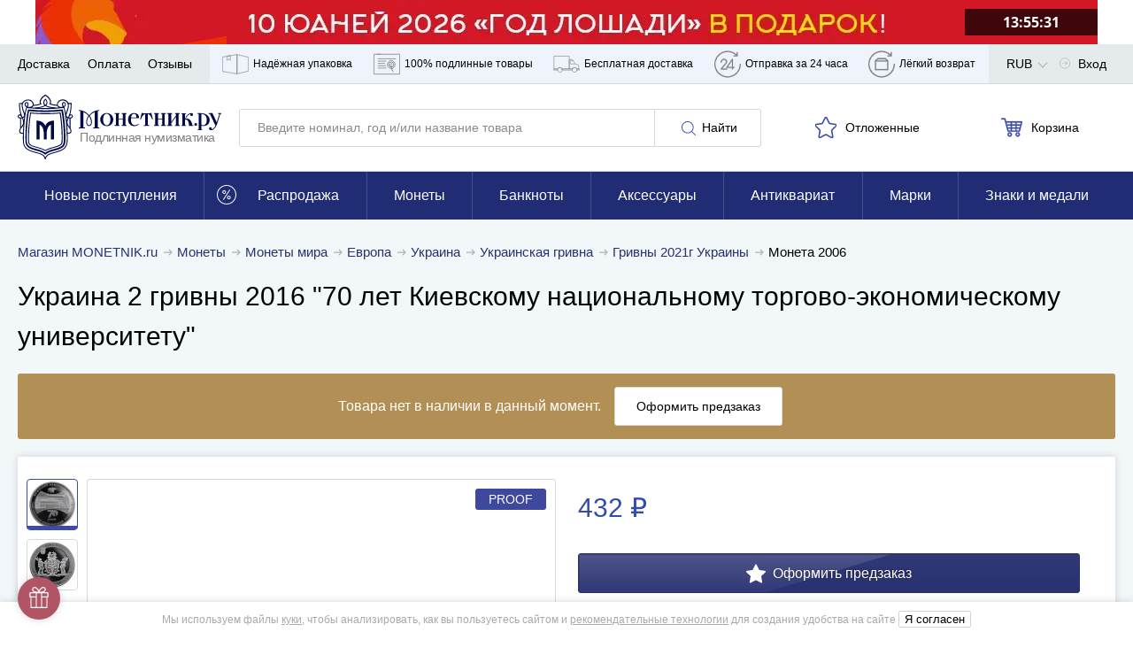

--- FILE ---
content_type: text/html; charset=UTF-8
request_url: https://www.monetnik.ru/monety/mira/evropa/ukraina/ukraina-2-grivny-2016-70-64965/
body_size: 89583
content:







<!DOCTYPE html>
<html lang="ru">
<head>
    
    <script>
                    window.requestId = '3567300428';
            </script>

                <meta charset="UTF-8">
        <meta http-equiv="X-UA-Compatible" content="IE=edge">
            
            <meta name="viewport" content="width=device-width,initial-scale=1.0,maximum-scale=1.0,user-scalable=no">
    
                                        
            <meta name="description" content="Купите монету Украина 2 гривны 2016 &quot;70 лет Киевскому национальному торгово-экономическому университету&quot; за 432 рубля. Доставка по РФ с возможностью оплаты наложенным платежом.">
    
                    
        
                    <link rel="canonical" href="https://www.monetnik.ru/monety/mira/evropa/ukraina/ukraina-2-grivny-2016-70-64965/">
            
    
        
    <meta property="og:url" content="https://www.monetnik.ru/monety/mira/evropa/ukraina/ukraina-2-grivny-2016-70-64965/">
    <meta property="og:locale" content="ru">
    <meta property="og:type" content="website">
    <meta property="og:title" content="Украина 2 гривны 2016 &quot;70 лет Киевскому национальному торгово-экономическому университету&quot;">
            <meta property="og:description" content="Купите монету Украина 2 гривны 2016 &quot;70 лет Киевскому национальному торгово-экономическому университету&quot; за 432 рубля. Доставка по РФ с возможностью оплаты наложенным платежом.">
        
    <meta property="og:image" content="https://www.monetnik.ru/storage/market-lot/65/96/64965/182570_mainViewLot_2x.webp">
                                             <meta property="og:image:width" content="464">
        <meta property="og:image:height" content="463">
    
    
    
    <title>    Монета Украина 2 гривны 2016 &quot;70 лет Киевскому национальному торгово-экономическому университету&quot; стоимостью 432 руб.
</title>

                    
            
            <link rel="preload"
              as="font"
              type="font/woff2"
              href="https://www.monetnik.ru/bundles/new_design/public/fonts/open-sans/open-sans-regular.woff2"
              crossorigin="anonymous"
        >
        <link rel="preload"
              as="font"
              type="font/woff2"
              href="https://www.monetnik.ru/bundles/new_design/public/fonts/open-sans/open-sans-700.woff2"
              crossorigin="anonymous"
        >

        
            
    <link rel="shortcut icon" type="image/x-icon" href="https://www.monetnik.ru/bundles/new_design/public/favicon.ico">
    
                                    
                            <style type="text/css">
                html{-ms-overflow-style:scrollbar;box-sizing:border-box}*,:after,:before{box-sizing:inherit}.container{margin-left:auto;margin-right:auto;padding-left:15px;padding-right:15px;width:100%}.row{display:flex;flex-wrap:wrap;margin-left:-15px;margin-right:-15px}.col,.col-12,.col-4,.col-6,.col-8,.col-lg-8,.col-md-2,.col-md-3,.col-md-4,.col-md-5,.col-md-6,.col-md-7,.col-md-8,.col-md-9,.col-sm-2,.col-sm-9,.col-xl-10,.col-xl-3,.col-xl-4,.col-xl-5,.col-xl-6,.col-xl-8,.col-xl-9{padding-left:15px;padding-right:15px;position:relative;width:100%}.col{flex-basis:0;flex-grow:1;max-width:100%}.col-4{flex:0 0 33.33333333%;max-width:33.33333333%}.col-6{flex:0 0 50%;max-width:50%}.col-8{flex:0 0 66.66666667%;max-width:66.66666667%}.col-12{flex:0 0 100%;max-width:100%}.d-none{display:none!important}.d-block{display:block!important}.d-flex{display:flex!important}.flex-wrap{flex-wrap:wrap!important}.justify-content-start{justify-content:flex-start!important}.justify-content-end{justify-content:flex-end!important}.justify-content-between{justify-content:space-between!important}.justify-content-around{justify-content:space-around!important}.align-items-center{align-items:center!important}.m-0{margin:0!important}.mt-0{margin-top:0!important}.mr-0{margin-right:0!important}.mb-0{margin-bottom:0!important}.ml-0{margin-left:0!important}.mt-1{margin-top:.25rem!important}.mr-1{margin-right:.25rem!important}.ml-1{margin-left:.25rem!important}.mt-2{margin-top:.5rem!important}.mr-2{margin-right:.5rem!important}.mb-2{margin-bottom:.5rem!important}.ml-2{margin-left:.5rem!important}.mt-3,.my-3{margin-top:1rem!important}.mb-3,.my-3{margin-bottom:1rem!important}.ml-3{margin-left:1rem!important}.mt-4{margin-top:1.5rem!important}.mb-4{margin-bottom:1.5rem!important}.mt-5{margin-top:3rem!important}.mb-5{margin-bottom:3rem!important}.py-0{padding-top:0!important}.pr-0,.px-0{padding-right:0!important}.pb-0,.py-0{padding-bottom:0!important}.pl-0,.px-0{padding-left:0!important}.pb-2{padding-bottom:.5rem!important}.pt-3{padding-top:1rem!important}.pb-3{padding-bottom:1rem!important}.px-5{padding-left:3rem!important;padding-right:3rem!important}html{border:0;margin:0;padding:0;vertical-align:baseline}a,address,article,aside,b,big,blockquote,body,canvas,caption,center,code,dd,details,div,dl,em,embed,footer,form,h1,h2,h3,h4,h5,header,i,iframe,img,label,li,mark,menu,nav,object,ol,p,pre,q,s,section,small,span,strike,strong,table,tbody,td,th,thead,time,tr,u,ul,var,video{border:0;font:inherit;margin:0;padding:0;vertical-align:baseline}article,aside,details,footer,header,main,menu,nav,section{display:block}ol,ul{list-style:none}blockquote,q{quotes:none}blockquote:after,blockquote:before,q:after,q:before{content:"";content:none}table{border-collapse:collapse;border-spacing:0}picture{flex:0 0 auto;max-height:100%;max-width:100%}*{box-sizing:border-box}button,input:not([type=checkbox]):not([type=radio]){-webkit-appearance:none;-moz-appearance:none;appearance:none}.hidden{display:none;opacity:0;visibility:hidden}.visible{display:block;opacity:1;visibility:visible}.hide{display:none}.show,.show--ipad{display:block}@font-face{font-display:optional;font-family:Open Sans;font-style:normal;font-weight:400;src:local("Open Sans Regular"),local("OpenSans-Regular"),url(//www.monetnik.ru/bundles/new_design/public/fonts/open-sans/open-sans-regular.woff2) format("woff2"),url(//www.monetnik.ru/bundles/new_design/public/fonts/open-sans/open-sans-regular.woff) format("woff"),url(//www.monetnik.ru/bundles/new_design/public/fonts/open-sans/open-sans-regular.ttf) format("ttf"),url(//www.monetnik.ru/bundles/new_design/public/fonts/open-sans/open-sans-regular.eot) format("eot")}@font-face{font-display:optional;font-family:Open Sans;font-style:normal;font-weight:700;src:local("Open Sans Bold"),local("OpenSans-Bold"),url(//www.monetnik.ru/bundles/new_design/public/fonts/open-sans/open-sans-700.woff2) format("woff2"),url(//www.monetnik.ru/bundles/new_design/public/fonts/open-sans/open-sans-700.woff) format("woff"),url(//www.monetnik.ru/bundles/new_design/public/fonts/open-sans/open-sans-700.ttf) format("ttf"),url(//www.monetnik.ru/bundles/new_design/public/fonts/open-sans/open-sans-700.eot) format("eot")}select{-moz-appearance:none;-webkit-appearance:none}::-webkit-input-placeholder{color:#878a8f;font-size:.75rem;line-height:18px}::-moz-placeholder{color:#878a8f;font-size:.75rem;line-height:18px;opacity:1}.form__row a{color:#334bab}input,select,textarea{font-family:Open Sans,system,-apple-system,BlinkMacSystemFont,Segoe UI,Segoe WP,Roboto,Ubuntu,Oxygen,Cantarell,Fira Sans,Helvetica Neue,Helvetica,Lucida Grande,Droid Sans,Tahoma,"Microsoft Sans Serif",sans-serif}.form,.form--cart,.form--column,.form--row{display:flex;max-width:100%}.form__element{background:#fff;border:1px solid #d5d9dc;border-radius:3px;font-size:.875rem;line-height:21px;outline:none;padding:10px}.form__previcon{fill:#374199;display:block;left:0;left:auto;position:absolute;right:10px;top:50%;transform:translateY(-50%)}.form__previcon svg{display:block;height:20px;width:20px}.form__label--wrap{text-align:justify!important;white-space:normal!important}.form__graph{position:relative}.form__textarea{resize:none}.form__checkbox{overflow:hidden;padding-left:40px;position:relative;width:100%}.form--column .form__checkbox{height:auto;line-height:18px}.form__checkbox b{color:#334bab;font-weight:700}.form__checkbox strong{color:#000;font-weight:700}.form__checkbox i{color:#999;font-style:normal}.form__checkbox small{font-size:.625rem;line-height:15px}.form__checkbox input[type=checkbox]{display:none;position:absolute;width:0}.form__checkbox input[type=checkbox]+.box-holder{background-color:#fff;border:1px solid #d5d9dc;border-radius:3px;cursor:pointer;height:16px;left:15px;margin-top:-8px;position:absolute;top:50%;width:16px}.form__checkbox input[type=checkbox]:checked+.box-holder{background:url(//www.monetnik.ru/bundles/new_design/public/images/svg/checked.svg) #334da9 no-repeat 50%;background-size:80% auto;border-color:#334da9}.form__text{font-size:.875rem;line-height:21px;line-height:16px;padding-bottom:10px}.form__text b{color:#3a3e58}.form__link{color:#334bab;font-size:.875rem;line-height:21px;text-align:center;text-decoration:none}.form__row{display:flex;flex-wrap:nowrap;margin-bottom:10px;position:relative;width:100%}.form__row label{color:#000;font-size:.75rem;line-height:18px;padding-bottom:5px;text-transform:uppercase}.form__row label.form__checkbox{font-size:.75rem;line-height:18px;padding-left:40px}.form__row label.full{background:#f4f4f8;color:#000;margin-right:0;text-align:left;text-transform:none;white-space:normal;width:100%}.form__row label.full input:after{left:45px;margin-top:-12px}.form__row_radio label{background-color:#fafafc}.form--column{align-items:stretch;flex-direction:column;justify-content:space-between}.form--column input[readonly]{background:#e6e9f2}.form--cart{flex-direction:column}.form--cart input,.form--cart textarea{border:1px solid #d5d9dc;border-radius:3px;flex:1;font-size:1rem;line-height:24px;padding:10px}.form--cart input.js-valid,.form--cart textarea.js-valid{background:#ecfff9;border-color:#f5f6fa;outline-color:#40c07e}.form--cart input+input,.form--cart textarea+input{margin-left:-1px}.form--cart input:disabled,.form--cart textarea:disabled{background:#f5f6fa}.form--cart input[readonly],.form--cart textarea[readonly]{background:#e6e9f2}.form--row{align-items:stretch;display:flex;flex-direction:row;justify-content:flex-start}.form--row>button{border-radius:0 3px 3px 0;margin-left:-1px;max-width:100px;min-width:90px;padding-left:10px;padding-right:10px}.form--row>.form__element{border-radius:0;margin-left:-1px}.form--row>.form__element:first-child{border-radius:3px 0 0 3px;flex:1}.form__line{align-items:stretch;display:flex;flex:1;flex-direction:row;justify-content:flex-start;width:40%}.form__line input{border-radius:0;border-right-width:0;margin:0!important}.form__line input:first-child{border-bottom-left-radius:3px;border-top-left-radius:3px}.form__line input:first-child.js-invalid,.form__line input:first-child.js-valid{border-right-width:1px}.form__line input:last-child{border-bottom-right-radius:3px;border-right-width:1px;border-top-right-radius:3px}.form__controls{margin:10px 0 20px}.form__controls label{display:block;font-size:.8125rem;line-height:19.5px;line-height:17px;margin-bottom:10px}.form__controls .form__element{width:100%}.form__ads label.form__label,.form__policy label.form__label{background:none;font-size:.75rem!important;line-height:1.5!important;max-width:100%;padding:10px 10px 10px 30px!important;text-align:left;white-space:normal;width:100%}.form__ads label.form__label a,.form__policy label.form__label a{color:#999;font-weight:700;text-decoration:none;transition:color .2s ease-in-out}.form__ads label.form__label a:hover,.form__policy label.form__label a:hover{color:#334bab}.form_column{align-items:stretch;flex-direction:column;justify-content:space-between}.form_column .form__row{flex-wrap:wrap;padding:0;position:relative;width:100%}.form_column .form__row_checkbox .form__error{display:none}.form_column .form__row input[readonly]{background:#e6e9f2}.form_column .form__row input[readonly]:focus{outline:none}.form_column .form__row label.form__label{background:transparent;color:#000;font-size:.75rem;height:auto;line-height:18px;margin:0;padding:0 0 0 30px;position:relative;text-align:left;text-transform:none;white-space:normal;width:100%}.form_column .form__row label.form__label:after{border-bottom:2px solid #fff;border-left:2px solid #fff;content:"";display:block;height:6px;left:3px;opacity:0;position:absolute;top:3px;transform:rotate(-45deg);transition:opacity .2s ease-in-out;width:10px}.form_column .form__row label.form__label:before{border:1px solid #d5d9dc;border-radius:3px;content:"";cursor:pointer;display:block;height:18px;left:0;position:absolute;top:0;transition:background .2s ease-in-out;width:18px}.form_column .form__row input[type=checkbox]{display:none;position:absolute;width:0}.form_column .form__row input[type=checkbox]:checked+label:before{background:#334da9}.form_column .form__row input[type=checkbox]:checked+label:after{opacity:1}.form--column .form_column .form__row{height:auto;line-height:18px}.form_column .form__row b{color:#334bab;font-weight:700}.form_column .form__row strong{color:#000;font-weight:700}.form_column .form__row i{color:#999;font-style:normal}.form_column .form__row small{font-size:.625rem;line-height:15px}.form_column .form__row_submit{margin-top:0}.form_column .form__row_submit button{width:100%}.form_column .form__row .dropdown{border:1px solid #d5d9dc;border-radius:3px;flex:1}.form_column .form__row.has-error{flex-wrap:wrap}.form_column .form__error{color:#b15566;font-size:.875rem;line-height:21px;margin-left:auto;margin-top:5px;padding-left:10px;width:100%}.form_column .form__error_full{margin:5px 0 10px;padding:0;width:100%}.form_column .form__notice{display:flex;flex-direction:column;font-size:.875rem;line-height:21px;margin-bottom:10px}.form_column .form__notice span.success{color:#068013}.form_column .form__notice span.danger{color:#b15566}.form_column .form__notice-link{color:#293172}.form_column input,.form_column textarea{border:1px solid #d5d9dc;border-radius:3px;flex:1;font-size:1rem;line-height:24px;padding:10px}.form_column input+input,.form_column textarea+input{margin-left:-1px}.form_column input:disabled,.form_column textarea:disabled{background:#f5f6fa}.form_column textarea{padding:10px 20px!important}.form_bonus .form__row_submit{margin:0!important;min-width:100%;padding:0!important}.form_bonus .form__row_submit button.form__submit{margin:0;max-width:none;width:100%}.form_bonus .form__controls{margin:10px 0}.form_full-width .form__row{padding:0;width:100%}.form_full-width .form__row_checkbox{width:100%!important}.form_full-width .form__row_checkbox .form__label:before{top:5px!important}.form_full-width .form__row_checkbox .form__label:after{top:8px!important}.form_full-width .form__row_date .w-100{width:100%}.form_full-width .form__row_date .style-select{float:left;margin-right:10px;width:calc(33.33333% - 6.66667px)}.form_full-width .form__row_date .style-select:last-of-type{margin-right:0}.form_striped .striped .form__row:first-of-type{background:none!important;padding:10px 0}.form_striped .striped .form__row:nth-child(odd){background:#fafafc}.form_security{display:flex}.form_security .form__notice{margin-bottom:10px;text-align:right}.form_security .form__notice-link{color:#334bab;margin-top:0}.form_security .form__notice-link:hover{color:#000}.form_security .form__row_checkbox{background:#fafafc;padding:10px;width:100%}.form_security .form__row_checkbox label{color:#999!important}.form_security .form__row_submit{margin:10px 0}.form_security .form__label{line-height:16px}.form_security .form__text{font-size:.75rem;line-height:18px}.form_security .form__text h2{font-weight:700;margin-bottom:10px}.form_security .form__text p+p{margin-top:5px}.form_security .form__link{color:#334bab}.form_security .form__link:hover{color:#000}.form_security a{color:#999;font-weight:700;text-decoration:none}.ads,[data-component=Policy]{background:#fafafc!important;padding-left:10px}.ads label,[data-component=Policy] label{color:#999!important;font-size:.75rem;height:auto;line-height:18px;margin:0;padding:10px 10px 10px 30px;position:relative;text-align:left;text-transform:none;white-space:normal;width:100%}.ads label:after,[data-component=Policy] label:after{border-bottom:2px solid #fff;border-left:2px solid #fff;content:"";display:block;height:6px;left:4px;opacity:0;position:absolute;top:14px;transform:rotate(-45deg);transition:opacity .2s ease-in-out;width:10px}.ads label:before,[data-component=Policy] label:before{border:1px solid #d5d9dc;border-radius:3px;content:"";cursor:pointer;display:block;height:18px;left:0;position:absolute;top:10px;transition:background .2s ease-in-out;width:18px}.ads label.error,[data-component=Policy] label.error{color:#b15566}.ads input[type=checkbox],[data-component=Policy] input[type=checkbox]{display:none;position:absolute;width:0}.ads input[type=checkbox]:checked+label:before,[data-component=Policy] input[type=checkbox]:checked+label:before{background:#334da9}.ads input[type=checkbox]:checked+label:after,[data-component=Policy] input[type=checkbox]:checked+label:after{opacity:1}button{outline:none}.button,.button--blick,.button--blick--await,.button--delete,.button--green,.button--light,.button--showall,.button--subscribe,.button--white{background:#fff;background:#293172;border:1px solid #293172;border-radius:3px;color:#fff;cursor:pointer;display:inline-block;font-size:.875rem;line-height:21px;min-width:190px;outline:none;padding:10px;text-align:center;text-decoration:none;text-shadow:0 0 3px rgba(0,0,0,.5);transition:all .2s cubic-bezier(.4,0,.2,1)}.button svg,.button--blick svg,.button--blick--await svg,.button--delete svg,.button--green svg,.button--light svg,.button--showall svg,.button--subscribe svg,.button--white svg{transition:fill .2s ease-in-out}.button.small,.small.button--blick,.small.button--blick--await,.small.button--delete,.small.button--green,.small.button--light,.small.button--showall,.small.button--subscribe,.small.button--white{min-width:40px!important}.button--blick{position:relative;text-align:center}.button--blick:after,.button--blick:before{content:"";height:100%;left:50%;position:absolute;top:50%;transform:translate(-50%,-50%);width:100%}.button--blick:after{background:linear-gradient(180deg,hsla(0,0%,100%,.5) 0,hsla(0,0%,100%,.1));clip-path:polygon(0 0,62.5% 0,37.5% 100%,0 100%);opacity:.35;transition:all .2s cubic-bezier(.4,0,.2,1)}.button--blick:before{background:linear-gradient(180deg,hsla(0,0%,100%,.8) 0,hsla(0,0%,100%,.1));clip-path:polygon(62.5% 0,100% 0,100% 100%,37.5% 100%);opacity:.05;transition:all .2s cubic-bezier(.4,0,.2,1)}.button--blick:hover:after{background:linear-gradient(270deg,hsla(0,0%,100%,.3) 0,hsla(0,0%,100%,.5) 50%);clip-path:polygon(0 0,125% 0,125% 100%,0 100%);opacity:.3}.button--blick:hover:before{background:linear-gradient(90deg,hsla(0,0%,100%,.3) 0,hsla(0,0%,100%,.5) 50%);clip-path:polygon(0 0,100% 0,100% 100%,-25% 100%);opacity:.3}.button--blick:active:after{background:linear-gradient(180deg,hsla(0,0%,100%,.5) 0,hsla(0,0%,100%,.1));clip-path:polygon(0 0,62.5% 0,37.5% 100%,0 100%);opacity:.35}.button--blick:active:before{background:linear-gradient(180deg,hsla(0,0%,100%,.8) 0,hsla(0,0%,100%,.1));clip-path:polygon(62.5% 0,100% 0,100% 100%,37.5% 100%);opacity:.05}.button--blick:hover{background:#374199}.button--blick:active{background:#1e2454}.button--blick.green{background:#068013;border-color:#045e0e;color:#fff}.button--blick.green svg{fill:#fff!important}.button--blick.red{background:#bf001e;border-color:#9b0018;color:#fff}.button--blick.red svg{fill:#fff!important}.button--blick--await{background-image:url(//www.monetnik.ru/bundles/new_design/public/images/svg/preloader.svg);background-position:50%;background-repeat:no-repeat;background-size:contain;font-size:0!important;padding:20px 0!important;position:relative;text-align:center}.button--blick--await:after,.button--blick--await:before{content:"";height:100%;left:50%;position:absolute;top:50%;transform:translate(-50%,-50%);width:100%}.button--blick--await:after{background:linear-gradient(180deg,hsla(0,0%,100%,.5) 0,hsla(0,0%,100%,.1));clip-path:polygon(0 0,62.5% 0,37.5% 100%,0 100%);opacity:.35;transition:all .2s cubic-bezier(.4,0,.2,1)}.button--blick--await:before{background:linear-gradient(180deg,hsla(0,0%,100%,.8) 0,hsla(0,0%,100%,.1));clip-path:polygon(62.5% 0,100% 0,100% 100%,37.5% 100%);opacity:.05;transition:all .2s cubic-bezier(.4,0,.2,1)}.button--blick--await:hover:after{background:linear-gradient(270deg,hsla(0,0%,100%,.3) 0,hsla(0,0%,100%,.5) 50%);clip-path:polygon(0 0,125% 0,125% 100%,0 100%);opacity:.3}.button--blick--await:hover:before{background:linear-gradient(90deg,hsla(0,0%,100%,.3) 0,hsla(0,0%,100%,.5) 50%);clip-path:polygon(0 0,100% 0,100% 100%,-25% 100%);opacity:.3}.button--blick--await:active:after{background:linear-gradient(180deg,hsla(0,0%,100%,.5) 0,hsla(0,0%,100%,.1));clip-path:polygon(0 0,62.5% 0,37.5% 100%,0 100%);opacity:.35}.button--blick--await:active:before{background:linear-gradient(180deg,hsla(0,0%,100%,.8) 0,hsla(0,0%,100%,.1));clip-path:polygon(62.5% 0,100% 0,100% 100%,37.5% 100%);opacity:.05}.button--green{background:#068013;border-color:#068013;position:relative}.button--green:after,.button--green:before{content:"";height:100%;left:50%;position:absolute;top:50%;transform:translate(-50%,-50%);width:100%}.button--green:after{background:linear-gradient(180deg,hsla(0,0%,100%,.5) 0,hsla(0,0%,100%,.1));clip-path:polygon(0 0,62.5% 0,37.5% 100%,0 100%);opacity:.35;transition:all .2s cubic-bezier(.4,0,.2,1)}.button--green:before{background:linear-gradient(180deg,hsla(0,0%,100%,.8) 0,hsla(0,0%,100%,.1));clip-path:polygon(62.5% 0,100% 0,100% 100%,37.5% 100%);opacity:.05;transition:all .2s cubic-bezier(.4,0,.2,1)}.button--green:hover:after{background:linear-gradient(270deg,hsla(0,0%,100%,.3) 0,hsla(0,0%,100%,.5) 50%);clip-path:polygon(0 0,125% 0,125% 100%,0 100%);opacity:.3}.button--green:hover:before{background:linear-gradient(90deg,hsla(0,0%,100%,.3) 0,hsla(0,0%,100%,.5) 50%);clip-path:polygon(0 0,100% 0,100% 100%,-25% 100%);opacity:.3}.button--green:active:after{background:linear-gradient(180deg,hsla(0,0%,100%,.5) 0,hsla(0,0%,100%,.1));clip-path:polygon(0 0,62.5% 0,37.5% 100%,0 100%);opacity:.35}.button--green:active:before{background:linear-gradient(180deg,hsla(0,0%,100%,.8) 0,hsla(0,0%,100%,.1));clip-path:polygon(62.5% 0,100% 0,100% 100%,37.5% 100%);opacity:.05}.button--green:active,.button--green:hover{background:#068013}.button--subscribe{background:#fff;border:none;color:#000;display:none;max-width:145px;min-width:145px;padding:10px!important;text-shadow:none}.button--subscribe .button__icon{fill:#3d4ba7;height:22px;width:22px}.button--light{background:none;border:1px solid #d5d9dc;color:#000;min-width:120px;text-align:center;text-shadow:none}.button--light .button__icon{fill:#3d4ba7}.button--light:disabled,.button--light:disabled:hover{background:none;border-color:#ccc;color:#ccc;cursor:not-allowed}.button--showall{background:#fff;border:1px solid #d5d9dc;color:#000;font-size:.75rem;line-height:18px;margin:12px 0;text-align:center;text-shadow:none;width:100%}.button--showall:hover{color:#334bab}.button--white{background:#fff;border:1px solid #f5f6fa;box-sizing:0 0 3px #6d6d6f;color:#000;min-width:120px;text-shadow:none}.button--white:hover{background:#293172;border-color:#293172;color:#fff}.button--white:active{background:#1e2454;border-color:#1e2454}.button--delete{background:#b15566;border-color:#914251}.button--delete:hover{background:#b96676}.button--delete:active{background:#914251}.button__icon{fill:#fff;display:inline-block;height:16px;margin:0 3px;vertical-align:middle;width:16px}.button__icon svg{max-height:100%;max-width:100%}.button.golder,.golder.button--blick,.golder.button--blick--await,.golder.button--delete,.golder.button--green,.golder.button--light,.golder.button--showall,.golder.button--subscribe,.golder.button--white{background:#a78f54;border-color:#a78f54}.button.golder:hover,.golder.button--blick--await:hover,.golder.button--blick:hover,.golder.button--delete:hover,.golder.button--green:hover,.golder.button--light:hover,.golder.button--showall:hover,.golder.button--subscribe:hover,.golder.button--white:hover{background:#c2a661;border-color:#c2a661}.button.golder:active,.golder.button--blick--await:active,.golder.button--blick:active,.golder.button--delete:active,.golder.button--green:active,.golder.button--light:active,.golder.button--showall:active,.golder.button--subscribe:active,.golder.button--white:active{background:#877444;border-color:#877444}.button.golder .button__icon,.golder.button--blick .button__icon,.golder.button--blick--await .button__icon,.golder.button--delete .button__icon,.golder.button--green .button__icon,.golder.button--light .button__icon,.golder.button--showall .button__icon,.golder.button--subscribe .button__icon,.golder.button--white .button__icon{fill:#fff;height:20px;vertical-align:middle;width:20px}img{height:auto;max-width:100%}svg{height:100%;width:100%}.navigation,.navigation--horizontal{display:flex;flex-wrap:nowrap}.navigation--horizontal--space{padding-bottom:20px}.navigation__profile--title{height:100%;line-height:46px!important;margin-right:0!important;padding-right:20px}.navigation__profile--title:after{background:url(//www.monetnik.ru/bundles/new_design/public/images/svg/angle-arrow-down.svg) no-repeat 50%;background-size:50% auto;content:"";height:12.5px;margin-top:-6.25px;position:absolute;right:-6px;top:54%;transition:transform .2s cubic-bezier(.4,0,.2,1);width:25px}.navigation__profile--title:hover .navigation__profile--dropdown{display:block}.navigation__profile--dropdown{background-color:#fff;box-shadow:0 0 3px 0 rgba(0,0,0,.4);display:none;position:absolute;right:0;top:44px;z-index:104}.navigation__profile--dropdown .navigation__link,.navigation__profile--dropdown .navigation__link--all,.navigation__profile--dropdown .navigation__link--blog,.navigation__profile--dropdown .navigation__link--sale{border-bottom:1px solid #d5d9dc;color:#000;display:block;line-height:16px;margin:0;padding:10px;text-decoration:none;transition:all .15s ease;width:200px}.navigation__profile--dropdown .navigation__link--all:hover,.navigation__profile--dropdown .navigation__link--blog:hover,.navigation__profile--dropdown .navigation__link--sale:hover,.navigation__profile--dropdown .navigation__link:hover{background-color:#3746a0;color:#fff}.navigation__profile--dropdown .navigation__link--all:last-of-type,.navigation__profile--dropdown .navigation__link--blog:last-of-type,.navigation__profile--dropdown .navigation__link--sale:last-of-type,.navigation__profile--dropdown .navigation__link:last-of-type{border-bottom:none}.navigation--horizontal{align-items:center;flex-direction:row;height:auto;justify-content:space-between;width:100%}.navigation--horizontal,.navigation__count{font-size:.875rem;line-height:21px}.button--blick .navigation__count{display:inline-block;z-index:2}.navigation__icon,.navigation__icon--large{fill:#b3b3b3;display:inline-block;height:17px;padding-right:5px;vertical-align:text-bottom;width:17px}.navigation__icon svg,.navigation__icon--large svg{max-height:100%;max-width:100%}.navigation__icon--large{stroke:#3d4ba7;stroke-width:3px;fill:#fff;display:inline-block;height:20px;margin-left:-2px;margin-top:4px;padding:0;vertical-align:middle;width:20px}.navigation__icon_lg{fill:gray;height:22px;width:22px}.navigation__hidetext{display:none}.navigation__link,.navigation__link--all,.navigation__link--blog,.navigation__link--sale{color:#000;cursor:pointer;font-size:.875rem;line-height:21px;position:relative;text-decoration:none;transition:color .5s cubic-bezier(.4,0,.2,1)}.navigation__link--all:hover,.navigation__link--blog:hover,.navigation__link--sale:hover,.navigation__link:hover{color:#293172}.navigation__link--sale{color:#ae905a;font-weight:700}.navigation__link--blog{color:#068013;font-weight:700}.navigation__link--count{color:gray;position:absolute;right:20px}.navigation__link_socials{background-color:#e8e9eb;border-bottom:1px solid #e8e9eb;padding:13px}.navigation__links--block{background-color:#eff3fb;display:none;height:100%}.navigation__links--block--item{height:100%;position:relative;transition:all .15s ease}.navigation__links--block--item:last-child .navigation__links--block--dropdown{left:auto;right:0}.navigation__links--block--item span{margin-right:5px}.navigation__links--block--item span,.navigation__links--block--item svg{stroke:gray;fill:none;display:inline-block;height:45px;width:30px}.navigation__links--block--item--fill svg{fill:gray!important}.navigation__links--block--item a{color:#000;display:flex;font-size:12px;height:100%;line-height:45px;padding:0 9px;text-decoration:none;transition:all .15s ease}.navigation__links--block--item:hover{background-color:#3746a0}.navigation__links--block--item:hover .navigation__links--block--item--fill svg{fill:#fff!important}.navigation__links--block--item:hover span,.navigation__links--block--item:hover svg{stroke:#fff}.navigation__links--block--item:hover a{color:#fff}.navigation__links--block--item:hover .navigation__links--block--dropdown{display:block}.navigation__links--block--dropdown{background-color:#fff;border-radius:0 0 3px 3px;box-shadow:0 0 10px #6d6d6f;display:none;font-size:.75rem;left:0;line-height:18px;padding:10px;position:absolute;top:45px;width:300px;z-index:103}.navigation__links--block--dropdown p{margin-bottom:5px}.navigation__links--block--dropdown b{font-weight:700}.navigation__links--block--dropdown a{color:#334bab!important;height:auto;line-height:30px;padding:0;width:100%}p.new-goods{background-color:#fff;border-bottom:1px solid #e8e9eb;color:#068013;padding:13px 20px}.typo__content h1{color:#fff;font-size:1.125rem;font-weight:400;line-height:27px;text-align:center;text-shadow:0 0 3px #000}.typo__btn--holder{align-items:center;display:flex;justify-content:space-between;width:100%}.typo__btn--holder .button--white{display:none}.typo__content ul li{font-size:.875rem;line-height:21px;padding-bottom:10px;padding-left:15px;position:relative}.typo__content ul li:before{background:#334bab;border-radius:50%;content:"";height:5px;left:0;position:absolute;top:.5em;transform:translateY(-50%);width:5px}.typo__content h2,.typo__h2,.typo__h2--fat{color:#000;font-size:1rem;font-weight:400;letter-spacing:-.4px;line-height:24px;line-height:1.3em;margin:0}.typo__content h2 small,.typo__h2 small,.typo__h2--fat small{color:gray;font-size:.8em}.typo__content h3,.typo__h3,.typo__h3--fat,.typo__h3--yandex{color:#000;font-size:1rem;font-weight:400;line-height:24px;line-height:1.3em;margin:7.5px 0}.typo__content h3 small,.typo__h3 small,.typo__h3--fat small,.typo__h3--yandex small{color:#b1b2b6;font-size:.875rem;line-height:21px;margin-left:15px}.typo__h3--yandex{font-size:1rem;line-height:24px;margin-top:30px}.typo__h3--yandex a{display:inline-block;float:right;height:31px;width:150px}.typo__content h4{color:#000;font-size:1.375rem;letter-spacing:-.9px;line-height:33px;line-height:1.3em}.typo__content h5{color:#000;font-size:1.25rem;letter-spacing:-.9px;line-height:30px;line-height:1.3em}.typo__content,.typo__content ul li{font-size:.8125rem;line-height:19.5px;padding-bottom:10px}.typo__content a,.typo__content ul li a{color:#000}.typo__content{background:#fff;box-shadow:0 0 5px hsla(220,4%,50%,.3);padding:15px 25px}.typo__content b{font-weight:700}.typo__content h1{color:#000;padding:10px 0;text-align:left;text-shadow:none}.typo__content h2{padding:10px 0}.typo__content hr{border:none;border-bottom:1px solid #b0b0b0}.typo__content h3{margin-top:0!important}.typo__content h3,.typo__content h4,.typo__content h5{padding-bottom:10px}.typo__content small{color:#adb0b3;font-size:.875rem;line-height:21px}.typo__content .form__row label.full{padding-left:15px}.title{padding:15px 0}.title__button{margin-bottom:20px}.headline{font-size:1.125rem;font-weight:700;line-height:27px;line-height:1.25;margin:20px 0;position:relative}.headline_index{font-size:1.25rem;line-height:30px;margin:10px 0}.message-danger{color:#b15566;display:block;font-size:.875rem;line-height:21px;margin-top:5px}.message-danger b{font-weight:700}.show--ipad{display:none}.message__alert{background-color:red;color:#fff;font-size:1rem;line-height:24px;padding:10px 20px;text-align:center}.carousel,.carousel--main{margin-top:10px;position:relative}div[data-view=list] .carousel,div[data-view=list] .carousel--main{display:none}.carousel__navigation{align-items:center;background:#fff;border-radius:50%;box-shadow:0 0 5px hsla(220,4%,50%,.3);cursor:pointer;display:none;height:30px;justify-content:center;position:absolute;top:50%;transform:translateY(-50%);transition:all .2s cubic-bezier(.4,0,.2,1);width:30px}.carousel__navigation:hover{box-shadow:0 0 10px #6d6d6f}.carousel__navigation:after{border-right:2px solid #000;border-top:2px solid #000;content:"";display:block;height:10px;position:absolute;top:50%;width:10px}.carousel__navigation[data-handle=carouselToRight],.carousel__navigation[data-handle=slideToRight]{right:0}.carousel__navigation[data-handle=carouselToRight]:after,.carousel__navigation[data-handle=slideToRight]:after{left:8px;transform:translateY(-50%) rotate(45deg)}.carousel__navigation[data-handle=carouselToLeft],.carousel__navigation[data-handle=slideToLeft]{left:0}.carousel__navigation[data-handle=carouselToLeft]:after,.carousel__navigation[data-handle=slideToLeft]:after{left:12px;transform:translateY(-50%) rotate(-135deg)}.carousel-on~.carousel__navigation{display:flex}.carousel__navigation svg{height:12px;width:12px}.carousel--loading{background:url(//www.monetnik.ru/bundles/new_design/public/images/preloader-light.gif) no-repeat 50%;height:350px;overflow:hidden;width:100%}.carousel .product__card,.carousel .product__card--quick,.carousel--main .product__card,.carousel--main .product__card--quick{width:100%!important}[data-carousel]>div>div{padding:0 5px}.slider+.slider{margin-top:10px}.slider .carousel__navigation{background-color:#e6e9f2;height:36px;width:36px}.slider .carousel__navigation[data-handle=carouselToLeft]:after{left:14px}.slider .carousel__navigation[data-handle=carouselToRight]:after{left:12px}[data-component=ajaxSlider] .slider{height:350px}.js-dropdown__current--arrow{display:none}.modal,.modal--short{backface-visibility:hidden;background:#fff;border-radius:3px;box-shadow:0 0 15px rgba(0,0,0,.6);display:none;height:auto;left:50%;max-height:90%;max-width:390px;min-width:300px;opacity:0;overflow:auto;overflow-x:hidden;position:fixed;top:50%;visibility:hidden;width:50%;z-index:999999}.modal--short{display:none;max-width:300px;min-width:290px;padding:20px;visibility:initial}.modal--short[data-href=filter] .form__element{width:100%}.modal.openThisModal,.openThisModal.modal--short{display:block;opacity:1;transform:translate(-50%,-50%);visibility:visible}.is-loading.modal--short:after,.modal.is-loading:after{background-color:#fff;background-image:url(//www.monetnik.ru/bundles/new_design/public/images/preloader-light.gif);background-position:50%;background-repeat:no-repeat;bottom:0;content:"";display:block;left:0;position:absolute;right:0;top:0}.modal__overlay{background:rgba(27,27,27,.7);cursor:url("[data-uri]"),auto;height:100%;left:0;opacity:0;position:fixed;top:0;transition:opacity .3s;visibility:hidden;width:100%;z-index:99999}.modal__overlay.menuIsOpen,.openModal .modal__overlay{opacity:1;visibility:visible}.modal__overlay.menuIsOpen{z-index:200}.modal__head,.modal__head--nobg{align-items:center;background:url(//www.monetnik.ru/bundles/new_design/public/images/modal_head.jpg) no-repeat top;background-size:cover;display:flex;height:160px;justify-content:center}.modal__head-icon{fill:#fff;cursor:pointer;display:block;height:36px;padding:10px;position:absolute;right:20px;top:20px;width:36px}.modal__head-icon svg{vertical-align:top}.typo__content .modal__head--nobg .modal__head-icon{right:0;top:0}.modal__head h4,.modal__head--nobg h4{color:#fff;text-align:center}.modal__head--nobg{background:none;height:auto;padding-top:11px}.modal__head--nobg h4{color:#000}.modal__head--nobg svg{fill:#d5d9dc}.modal.typo__content p,.typo__content.modal--short p{font-size:.875rem;line-height:21px;padding:0}.modal strong,.modal--short strong{font-weight:700}.modal a,.modal--short a{color:#334bab;text-decoration:none}.modal__title{font-size:1.25rem;line-height:30px;line-height:1.25}#aa-body{color:red;text-align:center}#aa-body b{white-space:nowrap}body.openModal{overflow-y:hidden}.modal__form{display:flex;flex-direction:column;margin:0!important}.modal__form .form__row{flex-wrap:wrap;width:100%}.modal__form .form__row:last-of-type{margin-bottom:0}.modal__form .form__row label{margin:0;text-align:left;width:100%}.modal__form .form__row input,.modal__form .form__row textarea{border:1px solid #d5d9dc;border-radius:3px;flex:1;font-size:.875rem;line-height:21px;margin:10px 0 0;padding:10px;width:100%}.modal__form .form__error{color:#b15566;font-size:.75rem;line-height:18px;margin-top:5px;width:100%}.modal label,.modal--short label{padding:10px;white-space:normal}.modal__body.loader{margin-bottom:20px;margin-left:10px}.modal_trigger{max-width:none;padding:20px;width:100%}.modal_trigger .modal__head,.modal_trigger .modal__head--nobg{background:none;color:#000;height:auto;margin-bottom:15px}.modal_trigger .modal__head h4,.modal_trigger .modal__head--nobg h4{color:inherit}.modal_trigger .modal__head-icon{fill:gray;height:12px;padding:0;right:10px;top:10px;width:12px}.modal_trigger .modal__body,.modal_trigger .modal__text{font-size:.875rem;line-height:21px}.modal_trigger .modal__body p+p,.modal_trigger .modal__text p+p{margin-top:10px}.modal_trigger .modal__controls{margin-top:20px;text-align:center}.modal_trigger .modal__controls button+button{margin-left:10px}.modal_trigger .error-text{color:#b15566;font-size:.875rem;line-height:21px}.modal_quickOrder label:not(.form__checkbox){color:#000;padding:10px}.modal_quickOrder label a,.modal_quickOrder label.form__checkbox{color:#999}.modal_quickOrder .button--blick--await{padding:10px 20px!important}.modal_lead .modal__head,.modal_lead .modal__head--nobg{margin:0}.modal_lead .modal__head-icon:before{content:"";display:block;height:36px;left:-14px;position:absolute;top:-5px;width:36px}.modal_lead .modal__body{width:100%}.modal_lead .modal__title{font-size:1.25rem;font-weight:700;line-height:30px;line-height:1.2;text-align:center}.modal_lead .modal__img{margin:10px 0 0;text-align:center;width:100%}.modal_lead .modal__controls{display:flex;flex-direction:column;margin:15px auto;width:100%}.modal_lead button{padding:12px 20px}.modal_lead button+button{margin:15px 0 0!important}.modal_lead .form__policy{margin-top:15px}.modal_lead .form__row_checkbox{margin-bottom:0}.modal_lead .error{display:none}.modal_lead .error.visible{display:block}.modal[data-href=ajax-alert],[data-href=ajax-alert].modal--short{max-width:620px;width:100%}.modal[data-href=ajax-alert] li:before,[data-href=ajax-alert].modal--short li:before{display:none}.modal[data-href=ajax-alert] li a,[data-href=ajax-alert].modal--short li a{color:#293172;text-decoration:underline}.modal[data-href=ajax-alert] .contacts,[data-href=ajax-alert].modal--short .contacts{margin-top:10px;padding-top:10px;text-align:center}.modal[data-href=ajax-alert] .contacts p,[data-href=ajax-alert].modal--short .contacts p{padding:5px 0}#remove-item-from-cart{max-width:95%}#remove-item-from-cart .button--blick{min-width:120px}#ads-modal .modal__head,#ads-modal .modal__head--nobg,#confidential-modal .modal__head,#confidential-modal .modal__head--nobg,#oferta-modal .modal__head,#oferta-modal .modal__head--nobg,#policy-modal .modal__head,#policy-modal .modal__head--nobg{margin:0;position:sticky;top:0}#ads-modal .modal__head-icon,#confidential-modal .modal__head-icon,#oferta-modal .modal__head-icon,#policy-modal .modal__head-icon{background-color:#fafafc;height:32px;position:relative;position:absolute;right:-10px;top:-10px;width:32px;z-index:2}#ads-modal .modal__head-icon:after,#ads-modal .modal__head-icon:before,#confidential-modal .modal__head-icon:after,#confidential-modal .modal__head-icon:before,#oferta-modal .modal__head-icon:after,#oferta-modal .modal__head-icon:before,#policy-modal .modal__head-icon:after,#policy-modal .modal__head-icon:before{background-color:gray;content:"";display:block;height:2px;position:absolute;top:0;width:24px}#ads-modal .modal__head-icon:before,#confidential-modal .modal__head-icon:before,#oferta-modal .modal__head-icon:before,#policy-modal .modal__head-icon:before{transform:rotate(-45deg)}#ads-modal .modal__head-icon:after,#confidential-modal .modal__head-icon:after,#oferta-modal .modal__head-icon:after,#policy-modal .modal__head-icon:after{transform:rotate(45deg)}#ads-modal .modal__head-icon:after,#ads-modal .modal__head-icon:before,#confidential-modal .modal__head-icon:after,#confidential-modal .modal__head-icon:before,#oferta-modal .modal__head-icon:after,#oferta-modal .modal__head-icon:before,#policy-modal .modal__head-icon:after,#policy-modal .modal__head-icon:before{left:50%;top:50%}#ads-modal .modal__head-icon:before,#confidential-modal .modal__head-icon:before,#oferta-modal .modal__head-icon:before,#policy-modal .modal__head-icon:before{transform:translate(-50%,-50%) rotate(-45deg)}#ads-modal .modal__head-icon:after,#confidential-modal .modal__head-icon:after,#oferta-modal .modal__head-icon:after,#policy-modal .modal__head-icon:after{transform:translate(-50%,-50%) rotate(45deg)}#ads-modal .modal__body,#confidential-modal .modal__body,#oferta-modal .modal__body,#policy-modal .modal__body{padding-right:16px}#ads-modal .modal__controls,#confidential-modal .modal__controls,#oferta-modal .modal__controls,#policy-modal .modal__controls{margin-bottom:20px}#ads-modal .help-policy-page h2,#confidential-modal .help-policy-page h2,#oferta-modal .help-policy-page h2,#policy-modal .help-policy-page h2{font-size:1.25rem;font-weight:700;line-height:30px;line-height:1.2;margin-bottom:20px;text-align:center}#ads-modal .help-policy-page p,#ads-modal .help-policy-page strong,#confidential-modal .help-policy-page p,#confidential-modal .help-policy-page strong,#oferta-modal .help-policy-page p,#oferta-modal .help-policy-page strong,#policy-modal .help-policy-page p,#policy-modal .help-policy-page strong{font-size:.875rem;line-height:21px}#ads-modal .help-policy-page ul,#confidential-modal .help-policy-page ul,#oferta-modal .help-policy-page ul,#policy-modal .help-policy-page ul{margin:10px 0}#ads-modal .help-policy-page li,#confidential-modal .help-policy-page li,#oferta-modal .help-policy-page li,#policy-modal .help-policy-page li{font-size:.875rem;line-height:21px;padding-left:20px;position:relative;width:100%}#ads-modal .help-policy-page li:before,#confidential-modal .help-policy-page li:before,#oferta-modal .help-policy-page li:before,#policy-modal .help-policy-page li:before{background:#334bab;border-radius:50%;content:"";display:block;height:6px;left:0;position:absolute;top:10.5px;width:6px}#subscribe .modal__controls{margin:0 0 10px!important}[data-href=authorization] .modal__head h4,[data-href=authorization] .modal__head--nobg h4{font-size:1.625rem;font-weight:700;line-height:39px}[data-href=authorization] .modal__body{padding:20px}[data-href=authorization] .form__element:focus{box-shadow:0 0 4px #334bab}.modal_video{background:none;border-radius:0;box-shadow:none;height:auto;max-width:95%;min-width:95%;overflow:visible;padding:0;width:auto}.modal_video video{max-height:100%;max-width:100%}.modal_video .modal__head,.modal_video .modal__head--nobg{position:absolute;right:0;top:0}.modal_video .modal__head-icon{fill:#fff;height:32px;right:0;top:-56px;width:32px}.video-loading:before{background-color:hsla(0,0%,100%,.7);background-image:url(//www.monetnik.ru/bundles/new_design/public/images/preloader-light.gif);background-position:50%;background-repeat:no-repeat;bottom:0;content:"";display:block;left:0;position:absolute;right:0;top:0}.preloader__overlay{background:hsla(0,0%,100%,.8) url(//www.monetnik.ru/bundles/new_design/public/images/preloader-light.gif) no-repeat 50%;display:none;height:100%;left:0;position:fixed;top:0;transition:opacity .3s;width:100%;z-index:999999}.preloader__overlay--open{display:block;opacity:1}.preloader__overlay--open.dark{opacity:.8}.header{border-bottom:1px solid #d5d9dc;display:block}.header__tel{display:none;letter-spacing:-.4px;padding-right:5px}.header__top{background-color:#e5ebec;border-bottom:1px solid #d5d9dc;height:45px;transition:.2s cubic-bezier(.4,0,.2,1)}.header__top .header__container,.header__top .header__container--search{-webkit-overflow-scrolling:touch;background-color:#fff;display:flex;flex-direction:column}.header__container,.header__container--search{align-items:center;display:flex;justify-content:space-between;margin:0 auto;max-width:100%;min-height:100%;padding-left:20px;padding-right:20px;position:relative;width:100%}.header__container--search>form.onMobile,.header__container>form.onMobile{display:flex}.header__logo{display:inline-block;height:auto;margin:auto;max-width:140px;padding-bottom:7px;position:relative;width:100%}.header__logo a{display:block}.header__logo .logo{background:url(//www.monetnik.ru/bundles/new_design/public/images/svg/logo.svg) no-repeat bottom;background-size:100% auto;display:block;height:100%;height:25px;width:100%}.openModalCatalog .header__logo .logoe,.sticky .header__logo .logo{background-position:50%;height:50px}.header__logo .new-year-logo{transform:translateY(4px)}.header__logo-text{bottom:15px;color:gray;display:none;font-size:.875rem;left:70px;letter-spacing:-.5px;line-height:21px;position:absolute;white-space:nowrap}.openModalCatalog .header__logo-text,.sticky .header__logo-text{display:none}.header__catalog{position:relative}.header__branding{align-items:center;background:#fff;display:flex;height:60px;justify-content:space-between;transition:.2s cubic-bezier(.4,0,.2,1)}.header__mobile--search{border:none;display:flex;height:30px;justify-content:center;margin-left:40px;min-width:30px;opacity:1;padding:0;transition:opacity cubic-bezier(.4,0,.2,1);width:30px}.header__operation{align-items:center;display:flex;justify-content:space-between}.header__operation [data-render=cart],.header__operation [data-render=hold]{height:32px;min-width:unset;padding:0;text-align:center;transition:all .2s ease-in-out;width:32px}.header__operation [data-render=cart]:not(.button--blick) .navigation__hidetext,.header__operation [data-render=hold]:not(.button--blick) .navigation__hidetext{margin-left:10px}.header__operation [data-render=cart].button--blick,.header__operation [data-render=hold].button--blick{justify-content:space-between}.header__operation [data-render=hold]{margin-right:5px}.header__operation [data-render=cart] svg{fill:#3d4ba7}.header__operation [data-render=cart].button--blick svg{fill:#fff}.header__social{height:32px}.header__social+.header__social{margin-left:10px}.header__social img{height:32px;width:32px}.header__suggestions{background:#fff;border:1px solid #d5d9dc;border-radius:0 0 4px 4px;left:0;position:absolute;right:0;top:100%;z-index:180}.header__suggestions li{align-items:center;color:#000;cursor:pointer;display:flex;font-size:.75rem;line-height:18px;position:relative}.header__suggestions li.selected,.header__suggestions li:hover{background:#eaedf4}.header__suggestions li.selected a,.header__suggestions li:hover a{color:#283172}.header__suggestions li img{height:auto;margin-left:10px;margin-right:10px;max-width:32px;min-width:32px;width:32px}.header__suggestions li img+a{padding-left:0}.header__suggestions li a{color:#000;display:flex;flex-direction:column;justify-content:center;min-height:32px;padding:5px 10px;text-decoration:none;width:100%}[data-render=cart].button--blick{background:#068013;border-color:#045e0e;color:#fff}[data-component=searchField]{position:relative}[data-component=searchField] input[name=name]{padding-right:35px}.nav__wrapper{background-color:#202c74;display:inline-block;width:100%}.nav__holder{display:flex;flex-direction:row;margin:0 auto;max-width:1100px;position:relative;width:100%}.nav__item{flex-grow:1;text-align:center;transition:all .15s ease}.nav__item.active,.nav__item:hover{background-color:#203ba4}.nav__item.active{z-index:998}.nav__item.active:after{bottom:0;content:"";display:block;left:0;opacity:0;position:fixed;right:0;top:0;z-index:9}.nav__item.accent{background-color:#ae905a}.nav__item.accent:hover{background-color:#b69c6b}.nav__link,.nav__link--sub,.nav__link--title{border-left:1px solid #474e86;color:#fff!important;cursor:pointer;display:inline-block;font-size:1rem;line-height:24px;padding:15px 0;position:relative;text-decoration:none!important;width:100%}.nav__link--sale{padding-left:30px;position:relative}.nav__link--sale span{color:#fff;display:inline-block;height:22px;left:14px;position:absolute;top:48%;transform:translateY(-50%);width:22px}.nav__link--sale svg{fill:#fff}.nav__item:first-child .nav__link,.nav__item:first-child .nav__link--sub,.nav__item:first-child .nav__link--title{border-left:none}.nav__link--count{color:#a7a7a7;position:absolute;right:0}.nav__link--sub{border-left:none;color:#000!important;font-size:.75rem;line-height:18px;margin:0;padding:0 40px 5px 0;text-align:left;width:100%}.nav__link--sub--show{border-bottom:1px dashed #334bab!important;color:#334bab!important;display:inline-block;padding:0;width:auto}.nav__link--sub--hidden{display:none}.nav__dropdown--item--show .nav__link--sub--hidden{display:inline-block}.nav__link--sub .nav__link--count{top:0}.nav__link--sub:hover{color:#334bab!important}.nav__link--title{border-left:none;color:#000!important;font-size:.875rem;font-weight:700;line-height:21px;margin:0;padding:10px 45px 10px 0;text-align:left;width:100%}.nav__link--title .nav__link--count{top:10px}.nav__link--title:hover{color:#334bab!important}.nav__link--title.accent{color:#a78f54!important;padding:10px 0!important}.nav__link--title.accent:hover{color:#877444!important}.all-goods.nav__link--sub,.all-goods.nav__link--title,.nav__link.all-goods{color:#ccb57b!important;font-weight:700}.nav__dropdown{background-color:#eff3fc;box-shadow:0 0 10px #6d6d6f;display:none;left:0;padding-bottom:20px;position:absolute;top:54px;width:100%;z-index:160}.menu-is-visible .nav__dropdown{display:inline-block}.nav__dropdown--item{display:inline-block;text-align:left;width:100%}#head-new-products .nav__dropdown--item{padding-bottom:0}.nav__dropdown--item+.nav__dropdown--item{margin-top:10px}.nav__dropdown--item--holder{display:inline-block;float:left;padding:10px 0;width:33%}#head-new-products .nav__dropdown--item--holder,#nav-actions .nav__dropdown--item--holder{width:100%}.nav__dropdown--item--show .nav__link--sub--show{display:none}.nav__dropdown--item .nav__link--title{padding-bottom:0}#head-new-products .nav__link--title:not(a){color:gray!important}#head-new-products .nav__link--title+.nav__link--title{padding-top:0}#head-new-products .nav__link--title:last-child{padding-bottom:0}#head-new-products .nav__link--count{margin-left:10px;position:relative;right:auto;top:auto}.footer{display:block}.footer__h4{color:#fff;font-size:.875rem;font-weight:700;letter-spacing:-.4px;line-height:21px;padding-bottom:10px;text-decoration:none}.footer__light{border-top:1px solid rgba(0,0,0,.04)}.footer__light .footer__container{justify-content:center}.footer__person{padding-left:10px;text-align:left;width:180px}.footer__item{flex-basis:330px;text-align:center}.footer__item .footer__item--img,.footer__item .footer__item--img--person{height:55px;width:30%}.footer__item p{font-size:1rem;line-height:24px}.footer__item small{font-size:.75rem;letter-spacing:-.4px;line-height:18px;line-height:1.2em}.footer__menu{padding:0}.footer__menu-item{line-height:1.3em}.footer__menu-link{color:#fff;cursor:pointer;font-size:.875rem;line-height:21px;text-decoration:none}.footer__menu-link.accent,.footer__menu-link:hover{color:#c2a661}.footer__menu-link.accent:hover{color:hsla(0,0%,100%,.7)}.footer__menu-contact{color:#fff;font-size:1rem;font-weight:400;letter-spacing:-.4px;line-height:24px;padding-bottom:15px;padding-left:35px;position:relative}.footer__menu-contact a{color:#fff;cursor:pointer;text-decoration:none}.footer__menu-contact span{fill:#a78f54;display:inline-block;height:18px;left:8px;position:absolute;top:1px;vertical-align:text-bottom;width:18px}.footer__menu-contact span[data-render-svg=maps]{top:4px}.footer__menu-contact span svg{height:100%;width:100%}.footer__menu-contact small{font-size:.75rem;letter-spacing:-.4px;line-height:18px}.footer__prime{background:#333b5a;min-height:365px}.footer__prime .footer__container{padding-left:0;padding-right:0}.footer__container{align-items:stretch;display:flex;justify-content:space-between;margin:0 auto;max-width:100%;min-height:100%;padding-left:20px;padding-right:20px;position:relative;width:100%}.footer__column{width:100%}.footer__column:first-of-type{display:flex;flex-direction:column;height:auto;justify-content:space-between;order:1}.footer__column small{color:#fff;display:inline-block;font-size:.875rem;font-weight:400;line-height:21px;padding-top:5px}.footer__column .footer__note{font-size:.75rem;line-height:18px}.footer__payments{display:block;margin:10px auto;max-width:275px}.footer__bottom{align-items:center;background:#2e364c;border-top:1px solid #1a1c33;display:flex;height:65px;justify-content:center}.footer__bottom,.footer__bottom p{font-size:.875rem;line-height:21px}.footer__bottom p{color:#fff;letter-spacing:-.4px;line-height:1.2em;text-align:center}.footer__benefit{align-items:center;background:#3b4560;border:1px solid #a78f54;border-radius:3px;color:#fff;cursor:pointer;display:flex;flex-direction:row;flex-wrap:nowrap;font-size:.75rem;justify-content:center;line-height:18px;text-align:left;text-decoration:none;width:100%}.footer__benefit img{margin:0 10px;max-height:70px}.footer__benefit p{flex:1;line-height:1.2em}.footer__benefit+.footer__benefit{margin-top:10px}.footer__benefit.gshopping{padding-right:10px}.footer__benefit.gshopping img{background-color:#fff;border-radius:3px;height:50px;margin:5px 10px;padding:5px;width:100px}.footer__benefit.gshopping p{margin-left:10px}.footer__link,.footer__link--main{font-size:14px}.footer__link--main .js-dropdown__current--arrow{right:16px}.footer__link--accent{color:#fff;display:block;font-weight:700;margin-bottom:15px;padding:0;text-decoration:none}.footer__link--accent:hover{color:#c2a661}.footer__mobile--app{background:#f2f7fa;display:none;padding:25px 15px;width:100%}.footer__mobile--app--icon{display:inline-block;float:left;height:41px;width:140px}.footer__mobile--app--icon:last-child{float:right}.footer__app{align-content:space-between;display:flex;flex-wrap:wrap;gap:10px;justify-content:center;margin:10px 0 15px;min-width:290px}.footer__app-icon{display:block;height:41px;width:140px}.footer__app-qr{display:block}.footer__socials{display:flex;height:38px}.footer__social+.footer__social{margin-left:10px}.footer__social img{height:38px;width:38px}.footer .footer__column:last-child{padding-left:20px}.bf-mode .header{border-bottom:none}.bf-mode .header__branding{background-color:#111}.bf-mode .header__branding .form__element{border:1px solid #d5d9dc;border-right:none}.bf-mode .header__branding .button--light{background-color:#fff;border:1px solid #d5d9dc}.bf-mode .header__branding [data-component=searchField] button:hover{background-color:#fdfdfd;box-shadow:inset 0 0 5px rgba(0,0,0,.2);color:#3a3a3a}.bf-mode .header__branding [data-component=searchField] button:hover svg{fill:#6c6c6c}.bf-mode .header__branding .header__operation [data-render=cart] svg{fill:#fff}.bf-mode .header__branding .header__operation .navigation__link,.bf-mode .header__branding .header__operation .navigation__link--all,.bf-mode .header__branding .header__operation .navigation__link--blog,.bf-mode .header__branding .header__operation .navigation__link--sale{border:#d5d9dc;color:#fff}.bf-mode .header__branding .header__operation .navigation__link .navigation__icon--large,.bf-mode .header__branding .header__operation .navigation__link--all .navigation__icon--large,.bf-mode .header__branding .header__operation .navigation__link--blog .navigation__icon--large,.bf-mode .header__branding .header__operation .navigation__link--sale .navigation__icon--large{stroke:#fff;stroke-width:0;fill:#fff}.bf-mode .header__branding .header__operation .navigation__link--all:hover,.bf-mode .header__branding .header__operation .navigation__link--blog:hover,.bf-mode .header__branding .header__operation .navigation__link--sale:hover,.bf-mode .header__branding .header__operation .navigation__link:hover{color:#a4a4a4}.bf-mode .header__branding .header__operation .navigation__link--all:hover .navigation__icon--large,.bf-mode .header__branding .header__operation .navigation__link--blog:hover .navigation__icon--large,.bf-mode .header__branding .header__operation .navigation__link--sale:hover .navigation__icon--large,.bf-mode .header__branding .header__operation .navigation__link:hover .navigation__icon--large{stroke:#d7d7d7;stroke-width:1px}.bf-mode .header__branding .header__phone a,.bf-mode .header__branding .header__right-col .currency__code{color:#fff}.bf-mode .header__branding .header__phone a:hover{color:#a4a4a4}.bf-mode .header__branding .header__logo .logo{background:url(/bundles/new_design/public/images/bf/logo.svg) no-repeat bottom;background-position:top;background-size:100% auto}.bf-mode .header__branding .header__logo-text{bottom:10px;color:#d5d9dc;font-size:13.8px;right:2px}.bf-mode .header__branding .catalog-menu__button{background-image:url(/bundles/new_design/public/images/bf/menu.svg)}.bf-mode .header__branding .button--blick.hamburger:after,.bf-mode .header__branding .button--blick.hamburger:before{background:none!important}.bf-mode .nav__wrapper{background-color:#111!important;border-top:1px solid #424242}.bf-mode .nav__link,.bf-mode .nav__link--sub,.bf-mode .nav__link--title{border-left:1px solid #3c3c3c!important}.bf-mode .nav__link--sub,.bf-mode .nav__link--title{border-left:none!important}.bf-mode .nav__item.active,.bf-mode .nav__item:hover{background-color:#2f2f2f}.bf-mode.openMenu .catalog-menu__button{background-image:url(/bundles/new_design/public/images/bf/close-button.svg)!important}.bf-mode .product__card--quick .product__card-name{color:#fff!important}.bf-mode .product__card--quick:hover .product__card-name{color:#989898!important;cursor:pointer}.bf-mode .product__card--quick{background-color:#111;border:2px solid #ffde02;color:#fff}.bf-mode .product__card--quick .product__card-prices{color:#fff;font-weight:700}.bf-mode .product__card--quick .product__card-prices .strike{color:#a4a4a4;font-weight:400}.bf-mode .product__card--quick .product__card-buttons{border-top:1px solid #d5d9dc}.bf-mode .product__card--quick .product__card-buttons a:first-child:hover{color:#a4a4a4}.bf-mode .product__card--quick .product__label_bf{background-color:#ffde02!important;color:#000;font-weight:400}.bf-mode .product__card--quick.high-profit{background-color:#33302d}.bf-mode .product__card--quick.high-profit .product__card-buttons{border-top-color:#e0e0e0!important}.bf-mode .product__card--quick.high-profit .product__card-buttons a{background-color:#33302d}.bf-mode .product__card--quick[data-product-card].is-held .hold{background-color:#dae3f8;color:#020202}.bf-mode .product__card--quick[data-product-card].is-held .hold:hover{color:#4f4f4f}.bf-mode .aside__product .product__card-buttons button{color:#fff!important}.bf-mode .aside__product .product__card-buttons button:hover{color:#a4a4a4!important}.bf-mode div[data-view=list] .product__card--quick .product__card-buttons{border-top:none!important}.bf-mode div[data-view=grid] .product__card--quick .product__card-buttons a:hover{color:#a4a4a4}.bf-mode .view .product__label_bf{background-color:#ffde02!important;color:#000}.bf-mode .product-hero.is-high-profit-lot{border:1px solid #ffde02;-webkit-border-radius:0 0 3px 3px!important;border-radius:0 0 3px 3px!important;border-top:none;margin-top:0}.bf-mode .product-bf-note{background-color:#000;border:1px solid #ffde02;border-bottom:none;-webkit-border-radius:3px 3px 0 0!important;border-radius:3px 3px 0 0!important;color:#ffde02;display:flex;gap:10px;justify-content:center;margin-top:20px;padding:10px 0;text-align:center;text-transform:uppercase;vertical-align:center}.breadcrumbs,.product-bf-note{display:none}.breadcrumbs__icon{display:inline-block;height:10px;margin:0 5px 0 3px;width:10px}.breadcrumbs__icon:before{background-image:url(//www.monetnik.ru/bundles/new_design/public/images/svg/right.svg);background-position:50%;background-repeat:no-repeat;background-size:contain;content:"";display:block;height:10px;width:10px}.breadcrumbs__item{color:#293172;margin-bottom:5px}.breadcrumbs__item:only-child{display:none}.breadcrumbs__item:last-of-type .breadcrumbs__link{color:#000;cursor:default}.view .breadcrumbs__item:last-of-type .breadcrumbs__link{color:#293172;cursor:pointer}.breadcrumbs__list{display:flex;flex-direction:row;flex-wrap:wrap;list-style:none;padding:0}.breadcrumbs__link{color:inherit;cursor:pointer;font-size:.9375rem;font-weight:400;line-height:22.5px;text-decoration:none}.breadcrumbs__link.active{color:#000!important;cursor:default!important;pointer-events:none}.product__card,.product__card--quick{background:#fff;border-radius:3px;box-shadow:0 0 5px hsla(220,4%,50%,.3);margin-bottom:15px;padding-bottom:50px;position:relative;text-align:center;transition:all .4s;width:100%}.product__card--overlay:after{background:hsla(0,0%,100%,.8) url(//www.monetnik.ru/bundles/new_design/public/images/preloader-light.gif) no-repeat 50%;content:"";display:block;height:100%;left:0;position:absolute;top:0;width:100%;z-index:9}div[data-view=list] .product__card,div[data-view=list] .product__card--quick{box-shadow:0 2px 5px hsla(220,4%,50%,.3);display:flex;flex-direction:row;flex-wrap:nowrap;min-height:230px;padding:10px}.carousel-on .product__card,.carousel-on .product__card--quick{max-width:100%!important}div[data-view=list] .product__card--quick{min-width:100%}div[data-view=grid] .product__card--quick .carousel,div[data-view=grid] .product__card--quick .carousel--main{min-height:260px;padding-bottom:40px}.carousel-on .product__card--quick{max-width:100%!important}.product__card-delete{fill:gray;cursor:pointer;display:inline-block;height:20px;position:absolute;right:20px;top:20px;transition:fill .2s ease-in-out;width:20px}.product__card-delete:hover{fill:#000}.product__card-delete svg{height:20px;width:11px}.product__card-count{display:none}div[data-view=list] .product__card-count{color:#adb0b3;display:block;font-size:.75rem;line-height:18px;margin-top:5px}.product__card-info{font-size:.875rem;line-height:21px}div[data-view=list] .product__card-info{bottom:50px;position:absolute}.product__card-labels{padding:5px 5px 0;text-align:left;width:100%}div[data-view=grid] .product__card-labels .product__label_reserve{display:none}div[data-view=list] .product__card-labels{left:50%;padding:0;position:absolute;top:40px;width:auto}div[data-view=list] .product__card-labels-bottom{bottom:0!important;height:30px;left:0!important;margin-top:10px;position:relative;top:0!important}.product__card-labels-bottom{bottom:40px;position:absolute;right:0}.product__card-labels-bottom:after{clear:both;content:"";display:block}.product__card-list{color:#adb0b3;font-size:.625rem;line-height:15px;line-height:1.3em;padding:10px;text-align:left}div[data-view=grid] .product__card-list{display:none}.product__card-view{background:hsla(0,0%,100%,.8);border-bottom:1px solid #d5d9dc;border-top:1px solid #d5d9dc;color:#000;display:none;font-size:.875rem;height:36px;left:0;line-height:21px;line-height:36px;opacity:0;position:absolute;text-decoration:none;top:195px;visibility:hidden;width:100%}.product__card-img{cursor:pointer;display:inline-block;padding:0 15px}.product__card-img img{max-height:100%;max-width:100%}[data-view=list] .product__card-img{align-items:center;display:flex;height:auto;margin:0 25px 0 0;max-width:200px;padding:0;position:relative;width:50%}[data-view=list] .product__card-img .product__card-view{border:1px solid #d5d9dc;bottom:0;left:0;top:auto;width:100%}.product__card-wrap{align-items:center;display:flex;flex-grow:1;justify-content:center;position:relative}.product__card-wrap img,.product__card-wrap video{max-height:200px}.with-video .product__card-wrap:after{background:#fff;background-color:#3e489c;background-image:url(//www.monetnik.ru/bundles/new_design/public/images/svg/play-arrow-white.svg);background-position:12px;background-repeat:no-repeat;background-size:20px;border-radius:50%;bottom:0;box-shadow:0 0 5px hsla(220,4%,50%,.3);content:"";display:none;height:40px;position:absolute;right:0;width:40px}.show-play-btn .product__card-wrap{z-index:2}.show-play-btn .product__card-wrap:after{bottom:.5rem;display:block;right:.5rem}.product__card-wrap .carousel-photo,.product__card-wrap .main-photo{align-items:center;display:flex;height:100%;justify-content:center;position:relative;width:100%}.product__card-wrap .carousel-photo .preloader,.product__card-wrap .main-photo .preloader{animation:preloader 1s linear infinite;border:8px solid #c2a661;border-radius:50%;border-right-color:transparent;display:block;height:72px;width:72px}.product__card-wrap .carousel-photo img:not(.loaded),.product__card-wrap .carousel-photo video:not(.loaded),.product__card-wrap .main-photo img:not(.loaded),.product__card-wrap .main-photo video:not(.loaded){opacity:0;position:absolute}.product__card-wrap .carousel-photo img.loaded+.preloader,.product__card-wrap .carousel-photo video.loaded+.preloader,.product__card-wrap .main-photo img.loaded+.preloader,.product__card-wrap .main-photo video.loaded+.preloader,.product__card-wrap:not([data-inited]) .carousel-photo{display:none}[data-view=list] .product__card-link{height:100%;width:100%}.product__card-name{color:#000;cursor:pointer;display:block;font-size:1.125rem;line-height:27px;line-height:1.2;margin-bottom:5px;padding:0 10px;text-align:left;text-decoration:none}div[data-view=list] .product__card-name a{color:inherit;text-decoration:none}div[data-view=grid] .product__card-name{-webkit-line-clamp:4;-webkit-box-orient:vertical;display:-webkit-box;height:auto;overflow:hidden;text-overflow:ellipsis}.product__card-prices{color:#334bab;font-size:1rem;height:40px;line-height:24px;padding:0 10px;text-align:left}div[data-view=grid] .product__card-prices{height:auto;margin-top:5px}div[data-view=list] .product__card-prices{height:auto;padding:0}.product__card-prices .strike{color:#d5d9dc;padding-left:5px;text-decoration:line-through}.product__card-prices .strike span{text-decoration:line-through}.product__card-prices small{color:silver;display:block;font-size:.625rem;line-height:15px;line-height:18px}.product__card-prices span{fill:#d5d9dc;display:inline-block}.product__card-prices .special-price{background:#ae905a;border-radius:3px;color:#fff;display:inline-block;padding:0 10px;width:auto}div[data-view=list] .product__card-buy{align-items:flex-start;display:flex;flex:1;flex-direction:column;justify-content:flex-start;max-height:100px;min-width:30%;padding-top:50px}.product__card-buttons{border-top:1px solid #d5d9dc;bottom:0;display:flex;flex-direction:row;left:0;position:absolute;width:100%}.product__card-buttons .add-to-cart,.product__card-buttons .hold,.product__card-buttons button{background:none;border:none;color:inherit;cursor:pointer;display:block;flex:1;font-size:.875rem;height:40px;line-height:21px;line-height:40px;text-decoration:none;width:50%}.product__card-buttons .add-to-cart.picked span,.product__card-buttons .hold.picked span,.product__card-buttons button.picked span{fill:#3d4ba7}.product__card-buttons .add-to-cart.picked,.product__card-buttons .hold.picked,.product__card-buttons button.picked{background-color:#dae3f8}.product__card-buttons .add-to-cart+a,.product__card-buttons .add-to-cart+button,.product__card-buttons .hold+a,.product__card-buttons .hold+button,.product__card-buttons button+a,.product__card-buttons button+button{border-left:1px solid #d5d9dc}.product__card-buttons .add-to-cart:hover,.product__card-buttons .hold:hover,.product__card-buttons button:hover{color:#334bab}.product__card-buttons .add-to-cart span,.product__card-buttons .hold span,.product__card-buttons button span{stroke:#3d4ba7;stroke-width:3px;fill:#fff;display:inline-block;height:16px;width:16px}.product__card-numberbox{display:none;flex:1;flex-direction:row;flex-wrap:nowrap;max-width:50%}.quickcart .product__card-numberbox-short{color:#000;height:40px;min-width:50%;position:relative;z-index:2}.quickcart .product__card-numberbox-short:after{background-color:#068013;bottom:0;color:#fff;content:"В корзине";display:flex;font-size:.875rem;justify-content:center;left:0;line-height:21px;line-height:40px;position:absolute;right:0;text-align:center;top:0;transition:color .2s ease-in-out,background-color .2s ease-in-out}.quickcart .product__card-numberbox-short:hover{color:#fff}.quickcart .product__card-numberbox-short:hover:after{background-color:#05680f}.quickcart .product__card-numberbox-short+.product__card-numberbox-short{display:none}.product__card-numberbox button span{right:1px!important}.product__card-numberbox button,.product__card-numberbox input{background-color:#fff;border:none;border-left:1px solid #d5d9dc;flex:1;flex-basis:33.3333333333%;font-size:.875rem;height:100%;line-height:21px;margin:0;max-width:33.3333333333%;outline:none;text-align:center;width:33.3333333333%}.product__card-numberbox button svg,.product__card-numberbox input svg{height:10px;width:10px}.product__card-numberbox button span,.product__card-numberbox input span{display:inline-block}.product__card-numberbox button svg{fill:#000;stroke:#000}.product__card-numberbox button[data-disabled="1"]{pointer-events:none}.product__card-numberbox button[data-disabled="1"] svg{fill:#d5d9dc;stroke:#999}.product__card-numberbox button:hover{background:#fafafc}.product__card-numberbox input{border-radius:0;padding:0!important}.quickcart .product__card-numberbox{display:flex}.product__card-timer{align-items:center;background:hsla(0,0%,50%,.85);border-bottom:1px solid gray;border-top:1px solid gray;color:#fff;display:flex;font-size:.875rem;height:36px;justify-content:center;left:0;line-height:21px;line-height:1;position:absolute;text-decoration:none;top:202px;width:100%}.product__card-timer svg{fill:#fff;height:16px;width:16px}.product__card-timer [data-render-svg]{margin-right:5px}.product__card-timer [data-display-time]{max-width:175px;min-width:175px;width:175px}[data-view=list] .product__card-timer{left:0;margin-top:10px;position:relative;top:0}.high-profit.product__card--quick,.product__card.high-profit{background:#f1e1e4;border:1px solid #b15566}.high-profit.product__card--quick .add-to-cart,.high-profit.product__card--quick .hold,.product__card.high-profit .add-to-cart,.product__card.high-profit .hold{background:#fff}.high-profit.product__card--quick .add-to-cart.picked,.high-profit.product__card--quick .hold.picked,.product__card.high-profit .add-to-cart.picked,.product__card.high-profit .hold.picked{background:#f4e8ea;border-right:1px solid #b15566}.high-profit.product__card--quick .strike,.product__card.high-profit .strike,[data-view=list] .high-profit.product__card--quick .product__card-count,[data-view=list] .high-profit.product__card--quick .product__card-list,[data-view=list] .product__card.high-profit .product__card-count,[data-view=list] .product__card.high-profit .product__card-list{color:gray}[data-view=grid] .high-profit.product__card--quick .product__card-buttons,[data-view=grid] .product__card.high-profit .product__card-buttons{border-top-color:#b15566}.featured.product__card--quick,.product__card.featured{background:#baac8d;border:1px solid transparent}.featured.product__card--quick:hover .product__card-name,.product__card.featured:hover .product__card-name{color:hsla(0,0%,100%,.9)!important}.featured.product__card--quick .product__card-list,.featured.product__card--quick .product__card-name,.product__card.featured .product__card-list,.product__card.featured .product__card-name{color:#fff}.featured.product__card--quick .product__card-prices,.product__card.featured .product__card-prices{color:#fff;font-weight:500}.featured.product__card--quick .product__card-prices .strike,.product__card.featured .product__card-prices .strike{color:gray;font-weight:400}.featured.product__card--quick .product__card-name,.product__card.featured .product__card-name{font-weight:500}.featured.product__card--quick .product__card-view,.product__card.featured .product__card-view{background:rgba(154,123,67,.75);border-bottom:1px solid #9a7b43;border-top:1px solid #9a7b43;color:#fff}.featured.product__card--quick .product__card-count,.product__card.featured .product__card-count{color:gray}.featured.product__card--quick [data-handle=quickBasketPick],.featured.product__card--quick [data-handle=quickCartAdd],.product__card.featured [data-handle=quickBasketPick],.product__card.featured [data-handle=quickCartAdd]{background:#9a7b43;border-color:#9a7b43;color:#fff}.featured.product__card--quick [data-handle=quickBasketPick]:last-of-type,.featured.product__card--quick [data-handle=quickCartAdd]:last-of-type,.product__card.featured [data-handle=quickBasketPick]:last-of-type,.product__card.featured [data-handle=quickCartAdd]:last-of-type{border-left-color:hsla(0,0%,100%,.5)}.featured.product__card--quick [data-handle=quickBasketPick]:hover,.featured.product__card--quick [data-handle=quickCartAdd]:hover,.product__card.featured [data-handle=quickBasketPick]:hover,.product__card.featured [data-handle=quickCartAdd]:hover{background:#8f723e}.product__card-checkout{display:none}.product__card .absolute-link,.product__card--quick .absolute-link{font-size:0;opacity:0}.product__labels-row1{align-items:flex-start;display:flex;justify-content:space-between;width:100%}[data-view=grid] [data-handle=quickCartAdd] svg{fill:#3d4ba7;stroke:#fff}[data-view=list] [data-handle=quickBasketPick],[data-view=list] [data-handle=quickCartAdd]{font-size:.875rem;line-height:21px;line-height:40px}.quickcart .add-to-cart,.quickcart [data-handle=quickCartAdd],.quickcart [data-sync]{display:none!important}[data-steps="-1"],[data-steps="1"]{position:relative}[data-steps="-1"]:before,[data-steps="1"]:before{background:#111;content:"";display:block;height:1px;left:50%;position:absolute;top:50%;transform:translate(-50%,-50%);width:12px}[data-steps="-1"][data-disabled="1"]:before,[data-steps="1"][data-disabled="1"]:before{background:#999}[data-steps="1"]:after{background:#111;content:"";display:block;height:1px;left:50%;position:absolute;top:50%;transform:translate(-50%,-50%) rotate(90deg);width:12px}[data-steps="1"][data-disabled="1"]:after{background:#999}.product__label{background:#d5d9dc;border-radius:3px;color:#fff;display:inline-block;font-size:.75rem;line-height:18px;line-height:1;margin-bottom:5px;padding:5px;text-transform:uppercase}.product__label+.product__label{margin-left:10px}.product__label_discount,.product__label_new{background:#388337}[data-view=list] .product__label_discount,[data-view=list] .product__label_new{margin-right:10px}.product__label_bf{background:#000!important;font-weight:700}.product__label_everyhour_sale{background:#eac435!important;color:#000!important;font-size:.84rem!important;font-weight:700}.product__label_everyhour_sale_future{background:#3a7c00!important;font-size:.84rem!important;font-weight:700}.product__label_proof{background:#3e489c;float:right;margin-left:auto}.product__label_hidden,.product__label_outofstock,.product__label_profit{background:#b15566}.product__label_hidden{margin-right:10px}.product__label_last{background:#b15566}.product__label_recent{background-color:#068013}[data-view=list] .product__label_recent{margin-right:10px}.product__label_profit{text-align:center;width:100%}.product__label_special_sale{background-color:#ff0;color:#000;font-weight:700}.product__card--quick[data-product-card] .product__label{display:none;margin-bottom:0}.product__card--quick[data-product-card] .product__label_bf,.product__card--quick[data-product-card] .product__label_discount,.product__card--quick[data-product-card] .product__label_everyhour_sale,.product__card--quick[data-product-card] .product__label_everyhour_sale_future,.product__card--quick[data-product-card] .product__label_special_sale,.product__card--quick[data-product-card] .product__label_special_sale_small{display:inline-block}.product__card--quick[data-product-card] .product__label_proof{display:inline-block;margin-left:auto!important}.product__card--quick[data-product-card] .product__label_lot,.product__card--quick[data-product-card] .product__label_similar{background:#8f723e}.product__card--quick[data-product-card] .product__label_recent{margin-right:10px}.product__card--quick[data-product-card] .product__label_profit{background:#b15566}.product__card--quick[data-product-card] .product__labels-row1{margin-bottom:0}.product__card--quick[data-product-card] .product__labels-row1+.product__labels-row1{margin-top:5px}.product__card--quick[data-product-card].have-lot .product__label_lot,.product__card--quick[data-product-card].have-similar .product__label_similar,.product__card--quick[data-product-card].recent .product__label_recent{display:inline-block}.product__card--quick[data-product-card].is-held .hold{background-color:#dae3f8}.product__card--quick[data-product-card].in-cart .add-to-cart{background-color:#068013;color:#fff}.product__card--quick[data-product-card].in-cart .add-to-cart:hover{background-color:#05680f}.product__card--quick[data-product-card].high-profit .product__label_profit{display:inline-block}.product__card--quick[data-product-card].high-profit.is-held .hold{background-color:#f4e8ea;border-right:1px solid #b15566}.product__card--quick[data-product-card].no-hold{padding-bottom:50px}.product__card--quick[data-product-card].no-hold .hold{display:none}.product__card--quick[data-product-card].no-hold .w-50{border-left:none;flex-basis:100%!important;max-width:100%!important;width:100%!important}.product__card--quick[data-product-card].linked-set .product__label_hidden{display:block;margin:0 0 5px;text-align:center;width:100%}@keyframes preloader{0%{opacity:.4;transform:rotate(0deg)}50%{opacity:1;transform:rotate(180deg)}to{opacity:.4;transform:rotate(1turn)}}.alert{background:#ae905a;border-radius:3px;color:#fff;flex:1;flex-basis:100%;font-size:.875rem;font-weight:400;line-height:21px;line-height:16px;margin:0 0 10px;padding:10px;text-align:center;width:100%}.alert__list{margin-top:10px}.alert__list li+li{margin-top:5px}.alert .button--light{background:#fff;margin-top:20px;text-align:center}.alert p+p{margin-top:10px}.alert [data-view=list]{margin-top:0}.alert_danger{background:#b15566}.alert_info{padding:20px}.alert_success{background:#068013;margin:20px 0;padding:10px}.alert_success .alert__list{text-align:left}.alert_success .alert__list li{padding-left:20px;position:relative}.alert_success .alert__list li:before{background:#fff;border-radius:50%;content:"";display:block;font-size:inherit;height:6px;left:0;line-height:inherit;position:absolute;top:8px;width:6px}.alert_inverted{background:none;border:1px solid #d5d9dc;border-radius:3px;color:#000;font-size:1rem;font-weight:400;line-height:20px;margin:0 0 20px;padding:20px;text-align:center;width:100%}.card{background:#fff;border-radius:5px;box-shadow:0 0 5px hsla(220,4%,50%,.3);margin-bottom:20px;padding:15px;width:100%}.card:last-of-type,.card:only-child{margin-bottom:10px}.card__title{display:block;font-size:1rem;line-height:24px;margin:15px 0 20px}.card__title .yandex-link{background:url(//www.monetnik.ru/bundles/new_design/public/images/svg/yandex.png) no-repeat 100%;background-size:contain;float:right;height:36px;margin-top:-5px;width:150px}.card__subtitle{display:block;font-size:.875rem;line-height:21px;margin:10px 0}.card__text{display:block;font-size:.75rem;line-height:18px;line-height:1.25;margin:8px 0;text-align:justify}.card__text:last-child{margin-bottom:0}.card__text_sm{font-size:.75rem;line-height:18px;line-height:14px;margin:0 0 10px}.card__text_xs{font-size:.6875rem;line-height:16.5px}.card__text_center{text-align:center!important}.card__text.error{color:#b15566}.card__text.success{color:#068013}.card__text i{font-style:italic}.card__text a{color:#334bab;text-decoration:none}.card__accent-block{background-color:#fafafc;margin-bottom:15px;padding:25px}.card__link{color:#334bab;display:inline-block;float:left;margin-bottom:10px}.card__link,.card__link_lg{font-size:.875rem;line-height:21px}.card__link_lg{display:block;float:none;text-align:center}.card__list{font-size:.875rem;line-height:21px}.card__list-item{display:inline-block;margin-bottom:10px;padding-left:20px;position:relative;width:100%}.card__list-item:before{color:#3d4ba7;content:"•";font-size:.9375rem;left:0;line-height:22.5px;line-height:14px;position:absolute}.card__list_lg{font-size:.75rem;line-height:18px}.card__list_ordered{counter-reset:item;margin-bottom:10px}.card__list_ordered li{font-size:1rem;line-height:20px;line-height:24px;margin:10px 0;padding-left:28px;position:relative}.card__list_ordered li:before{border:1px solid #2d3575;border-radius:20px;content:counters(item,".");counter-increment:item;display:inline-block;float:left;font-size:.75rem;height:18px;left:0;line-height:17px;line-height:18px;margin-right:7px;position:absolute;text-align:center;width:18px}.card__column{width:100%}.card__alert{margin:20px 0}.card__related-article a{color:#334bab;display:block;margin:0}.card__related-article a.font-weight-bold{text-decoration:none}.card__related-article+.card__related-article{margin-top:15px}.typo__title_sub{margin-bottom:-6px;margin-top:30px}.card_order-details{padding-left:0;padding-right:0;padding-top:0}.card_order-details .card__header{background-color:#fafafc;border-bottom:1px solid #d5dadd;padding:15px}.card_order-details .card__header .order__summary{margin:0}.card_order-details .card__content{padding:15px}.card_order-details .card__content_center{text-align:center}.card_order-details .card__subtitle{font-size:1rem;font-weight:700;line-height:24px;margin:15px 0}.card_order-details .card__btn{text-align:center}.card_order-details .table__row{font-size:.875rem;line-height:21px}.card_order-details .table__col:first-of-type{color:#000;font-weight:700}.card_order-summary .card{display:flex;flex-wrap:wrap}.card_order-summary .card__content,.card_order-summary .card__controls{display:flex;width:100%}.card_order-summary .card__content{flex-wrap:wrap}.card_order-summary .card__summary,.card_order-summary .card__table{width:100%}.card_order-summary .card__summary{align-items:center;border:1px solid #d5dadd;border-radius:3px;display:flex;justify-content:center;margin-top:20px;order:2;padding:16px;width:100%}.card_order-summary .card__summary p{color:#334bab;font-size:1.25rem;line-height:30px;text-align:center}.card_order-summary .card__summary span{color:#000;display:block;font-size:.75rem;line-height:18px}.card_order-summary .card__table{order:1}.card_order-summary .card__controls{flex-wrap:wrap;margin-top:10px}.card_order-summary .card__controls a{display:block;font-size:.875rem;line-height:21px;margin-bottom:10px;padding:10px 20px;text-align:center;width:100%}.card_order-summary .card__controls a:last-child,.card_order-summary .card__controls a:only-child{margin-bottom:0}.card_no-shadow{box-shadow:none!important}.card_bordered{border:1px solid #d5d9dc}.card_post__author_block{color:gray;text-align:left}.card_desc h2,.card_desc p,.card_desc ul{font-size:.875rem;line-height:21px;margin-bottom:10px}.card_desc h2:last-child,.card_desc p:last-child,.card_desc ul:last-child{margin-bottom:0}.card_desc h2+.card_desc h2,.card_desc h2+.card_desc p,.card_desc h2+.card_desc ul,.card_desc p+.card_desc h2,.card_desc p+.card_desc p,.card_desc p+.card_desc ul,.card_desc ul+.card_desc h2,.card_desc ul+.card_desc p,.card_desc ul+.card_desc ul{margin-top:10px}.card_desc b,.card_desc h2,.card_desc strong{font-weight:700}.card_desc li{line-height:inherit;margin:10px 0 10px 10px;padding-left:20px;position:relative}.card_desc li:before{background:#3d4ba7;border-radius:50%;content:"";display:block;font-size:inherit;height:6px;left:0;line-height:inherit;position:absolute;top:10px;width:6px}.card_desc a,.card_desc a:active,.card_desc a:focus,.card_desc a:visited{color:#3d4ba7}.card_video{border-top:1px solid #d5d9dc;margin:15px 0;padding:15px 0;text-align:center}.card_video iframe{min-height:200px}.card_security{margin-bottom:0;padding:15px 15px 5px}.card_post table.table-striped th{background-color:#6e6e6e;color:#fff;font-size:14px;font-weight:700}.card_slab_items{list-style:unset;padding:revert}.card_slab_items_img{text-align:center}.currency{border-bottom:1px solid #e8e9eb;position:relative;transition:height cubic-bezier(.4,0,.2,1)}.currency:after{border-bottom:1px solid #b0b0b0;border-right:1px solid #b0b0b0;content:"";display:block;height:.5rem;position:absolute;right:1rem;top:14px;transform:rotate(45deg);width:.5rem}.currency__code{cursor:pointer;padding:10px 20px}.currency__list{border-top:1px solid #e8e9eb;width:100%}.currency__list li{cursor:pointer;padding:10px 20px;position:relative;transition:background cubic-bezier(.4,0,.2,1),color cubic-bezier(.4,0,.2,1);z-index:10}.currency__list li.active,.currency__list li:hover{background:#eaedf4;color:#283172}.lead-magnet{align-items:center;background:#fff;background:#b15566;border-radius:24px;bottom:10px;box-shadow:0 0 5px hsla(220,4%,50%,.3);color:#fff;cursor:pointer;display:flex;height:48px;justify-content:center;left:10px;opacity:1;padding:12px;position:fixed;text-align:center;transition:opacity .2s ease-in-out;width:48px;z-index:9999}.lead-magnet.translated{bottom:78px}.lead-magnet:hover{padding-left:36px;width:auto}.lead-magnet:hover .lead-magnet__close,.lead-magnet:hover .lead-magnet__text{display:block}.lead-magnet__icon{left:12px;position:absolute;top:11px}.lead-magnet__icon svg{fill:#fff;height:24px;width:24px}.lead-magnet__text{display:none;margin:0 12px}.lead-magnet__close{background:#fff;border-radius:50%;display:none;height:25px;position:relative;width:25px}.lead-magnet__close:after,.lead-magnet__close:before{background:#b15566;content:"";display:block;height:15px;left:50%;position:absolute;top:50%;width:2px}.lead-magnet__close:before{transform:translate(-50%,-50%) rotate(45deg)}.lead-magnet__close:after{transform:translate(-50%,-50%) rotate(-45deg)}.openMenu .lead-magnet{opacity:0}.lead-magnet-accept-btn{font-size:1.075rem;font-weight:700}#lead-image{width:300px}.modal__title{width:100%!important}.lead-gift-text-header{font-size:1.75rem;font-weight:700}.lead-gift-text-second{font-size:1.15rem;margin-top:10px}.loader{height:100px;position:relative;width:100%}.loader:after{content:"";display:block;height:100%;left:0;position:absolute;top:0;width:100%}.loader:after,.loader_trans:after{background:url(//www.monetnik.ru/bundles/new_design/public/images/preloader-light.gif) no-repeat 50%}.subscribe{background-color:#e6eaf3;border-bottom:1px solid #d5dade;border-top:1px solid #d5dade;margin-top:40px;padding:20px 0;width:100%}.subscribe .loader{display:none}.subscribe__body{align-items:center;display:flex;flex-direction:column;margin:0 auto;max-width:425px;text-align:center;width:100%}.subscribe__content{margin-top:15px;max-width:100%;padding-left:20px;padding-right:20px;width:100%}.subscribe__content.loading .loader{display:block}.subscribe__content.loading .subscribe__form,.subscribe__content.loading .subscribe__text,.subscribe__content.loading .subscribe__title{display:none}.subscribe__image{height:75px;margin:0;min-width:90px;width:90px}.subscribe__title{font-size:1rem;font-weight:700;line-height:24px;margin-bottom:10px}.subscribe__text{font-size:.875rem;line-height:21px;margin-bottom:15px}.subscribe__form{display:flex;flex-direction:column}.subscribe__form .form__element,.subscribe__form .form__submit{flex-grow:1}.subscribe__form .form__submit{margin-top:15px}.subscribe__form .form__error{display:none;flex-grow:1;width:100%}.subscribe__form .form__error.visible{display:block}.subscribe__form .form__label{background:none}.subscribe__form .form__label a{color:#999;font-weight:700}.subscribe__form .form__label a:hover{color:#334bab}.subscribe [data-component=Policy]{background:none!important;margin:10px 0 0;padding-left:0}.subscribe .ads{background:none!important;margin:-16px 0 0;padding-left:0}.wrapper_bg-dark{background-color:#f2f7fa}.wrapper_bg-dark>.container>.row:last-child>.col-12>.card:last-child{margin-bottom:20px}.wrapper_p-bottom{padding-bottom:20px}.wrapper_empty{min-height:calc(100vh - 61px)}.rounded{border-radius:.25rem}.gap-5{gap:5px}.gap-20{gap:20px}.w-full{width:100%}.w-05{width:50%}.mb-1{margin-bottom:.25rem!important}.mx-auto{margin-left:auto!important;margin-right:auto!important}.no-overflow{overflow:hidden!important}.justify-center{justify-content:center}html{-webkit-font-smoothing:antialiased;font-family:Open Sans,system,-apple-system,BlinkMacSystemFont,Segoe UI,Segoe WP,Roboto,Ubuntu,Oxygen,Cantarell,Fira Sans,Helvetica Neue,Helvetica,Lucida Grande,Droid Sans,Tahoma,"Microsoft Sans Serif",sans-serif;font-size:100%}body{font-feature-settings:"kern" 1;-webkit-font-smoothing:antialiased;font-family:inherit;font-kerning:normal;font-size:1rem;line-height:24px;overflow-x:hidden!important}:focus{outline:none!important}.text-center{text-align:center!important}.h-100{height:100%!important}.position-relative{position:relative!important}.position-absolute{position:absolute!important}.sr-only{display:none!important}.font-weight-bold{font-weight:700!important}.text-color-gray{color:gray!important}.text-color-green{color:#068013!important}.text-color-black{color:#000!important}.text-color-red{color:#b15566!important}.text-color-darkred{color:#914251!important}.track-merchandising-debug{background-color:#ae905a;color:#000;font-size:.875rem;left:0;line-height:21px;min-width:32px;padding:2px 0;position:absolute;text-align:center;text-decoration:none!important;top:0;z-index:11}.bordered-top{border-top:1px solid #d5d9dc}.bordered-bottom{border-bottom:1px solid #d5d9dc}:-moz-submit-invalid,:-moz-ui-invalid,:invalid{box-shadow:none;outline:none}span.error{color:#b15566;display:block;font-size:.875rem;line-height:21px;margin-top:5px}span.error.hidden{display:none}.js-invalid{background:rgba(200,0,0,.2)!important;border-color:#b15566!important;outline-color:#c80000!important}.js-valid{background:#ecfff9!important;border-color:#40c07e!important;outline-color:#40c07e!important}.absolute-link{bottom:0;cursor:pointer;left:0;position:absolute;right:0;text-decoration:none;top:0;z-index:1}.action{background-position:50%;background-repeat:no-repeat;background-size:cover;position:relative}.action__banner{align-items:center;color:#fff;display:flex;height:50px;justify-content:flex-end}.action__timer{background-color:rgba(0,0,0,.7);font-weight:700;height:30px;line-height:30px;min-width:70px;padding:0 7px;text-align:center;width:auto}.catalog-menu__button{display:inline-block;height:12px;margin-left:5px;position:relative;width:20px}.mobilemenu{background:#f5f6fa;display:none;flex:1;height:100vh;height:calc(var(--vh, 1vh)*100);max-height:100vh;max-height:calc(var(--vh, 1vh)*100);overflow-x:hidden;overflow-y:auto;position:fixed;width:100%;z-index:1}.mobilemenu .catalog-menu__items{width:100%}.mobilemenu .header__catalog-link{display:block;height:45px}.mobilemenu .header__catalog-item .header__catalog-items{display:none}.mobilemenu .navigation__link,.mobilemenu .navigation__link--all,.mobilemenu .navigation__link--blog,.mobilemenu .navigation__link--sale{padding-right:50px!important}.mobilemenu .navigation__link[data-subwindow]:before,.mobilemenu [data-subwindow].navigation__link--all:before,.mobilemenu [data-subwindow].navigation__link--blog:before,.mobilemenu [data-subwindow].navigation__link--sale:before{right:20px!important}.holiday-schedule-text{color:red;font-weight:700}.cookie-policy{background-color:#fff;bottom:0;box-shadow:0 0 8px hsla(220,4%,50%,.3);box-sizing:border-box;color:#a9a9a9;font-size:12px;padding:8px;position:sticky;text-align:center;top:0;z-index:20}.cookie-policy button{background-color:#fff;border:1px solid #d3d3d3;border-radius:2px;color:#000;cursor:pointer}.cookie-policy button:hover{border:1px solid #a9a9a9}.cookie-policy a{color:#a9a9a9}.header_with_url h1{margin:20px 0 0}.header_with_url .url{font-weight:700;margin:0 0 20px}.specnaz_logo_text{color:#000;font-size:30px;font-weight:700}@media (min-width:351px){.header__logo{padding-bottom:4px}}@media (min-width:576px){.container{max-width:540px}.col-sm-2{flex:0 0 16.66666667%;max-width:16.66666667%}.col-sm-9{flex:0 0 75%;max-width:75%}.d-sm-inline{display:inline!important}}@media screen and (min-width:767px)and (max-width:1279px){.action{aspect-ratio:6}.action .container{aspect-ratio:6;max-width:none}.action .col-12,.action .row{aspect-ratio:6}.action .action__banner{height:100%;width:100%}.action .action__timer{bottom:0}}@media (min-width:768px){.container{max-width:720px}.col-md-2{flex:0 0 16.66666667%;max-width:16.66666667%}.col-md-3{flex:0 0 25%;max-width:25%}.col-md-4{flex:0 0 33.33333333%;max-width:33.33333333%}.col-md-5{flex:0 0 41.66666667%;max-width:41.66666667%}.col-md-6{flex:0 0 50%;max-width:50%}.col-md-7{flex:0 0 58.33333333%;max-width:58.33333333%}.col-md-8{flex:0 0 66.66666667%;max-width:66.66666667%}.col-md-9{flex:0 0 75%;max-width:75%}.d-md-none{display:none!important}.d-md-inline-block{display:inline-block!important}.d-md-block{display:block!important}.d-md-flex{display:flex!important}.mt-md-0{margin-top:0!important}.mb-md-0{margin-bottom:0!important}.mb-md-3{margin-bottom:1rem!important}.mb-md-4{margin-bottom:1.5rem!important}.ml-md-4{margin-left:1.5rem!important}.mt-md-5{margin-top:3rem!important}.pr-md-3,.px-md-3{padding-right:1rem!important}.pl-md-3,.px-md-3{padding-left:1rem!important}.pt-md-4{padding-top:1.5rem!important}.form__row label{background:#fafafc;display:block;font-size:.875rem;line-height:21px;margin-right:10px;min-width:30%;padding:20px;text-align:right;text-transform:none;white-space:nowrap;width:30%}.form--cart input,.form--cart textarea{padding:0 20px}.form--cart textarea{padding:10px 20px!important}.form_column .form__row{flex-wrap:nowrap}.form_column .form__row_checkbox{margin-left:auto;padding-left:10px;width:70%}.form_column .form__row label.form__label:before{height:16px;width:16px}.form_column .form__row_submit{margin:30px 0 0 30%;max-width:70%;padding-left:10px}.form_column .form__row_submit button{width:50%}.form_column .form__row.has-error .form__error{font-size:.875rem;line-height:21px}.form_column .form__submit{max-width:50%}.form_column .form__notice{margin-left:30%;padding-left:10px;width:70%}.form_column input,.form_column textarea{padding:0 20px}.form_bonus .form__row_submit button.form__submit{font-size:16px}.form_bonus input{height:40px}.form_striped .striped .form__row{margin:0;padding:10px 15px}.form_striped .striped label.form__label{font-size:1rem;line-height:24px}.form_security .form__notice{align-items:flex-end;margin-bottom:0}.form_security .form__label{font-size:.875rem;line-height:21px}.form_security .form__row_checkbox{margin-bottom:10px;margin-top:10px;width:calc(70% - 10px)}.form_security .form__row_submit{margin-left:auto;margin-top:0}.form_security .form__text{font-size:.875rem;line-height:21px;margin-left:30%;margin-top:10px;padding-left:10px}.ads label:after,[data-component=Policy] label:after{left:3px;top:13px}.ads label:before,[data-component=Policy] label:before{height:16px;width:16px}.button--subscribe{display:inline-block}.button--light:hover{background:#3a3e58;border-color:#3a3e58;color:#fff}.button--light:hover svg{fill:#fff}.navigation__icon--large{height:24px;margin-top:7px;width:24px}.typo__btn--holder .button--white{border:1px solid #b7b7b7;display:inline-block;font-size:.75rem;line-height:18px;margin-left:10px;padding:5.5px 20px;text-align:center}.typo__content h2,.typo__h2,.typo__h2--fat{font-size:1.125rem;line-height:27px}.typo__content h3 small,.typo__h3 small,.typo__h3--fat small,.typo__h3--yandex small{font-size:1rem;line-height:24px}.typo__content h3,.typo__h3,.typo__h3--fat,.typo__h3--yandex{font-size:1.125rem;line-height:27px}.typo__content,.typo__content ul li{font-size:.9375rem;line-height:22.5px;line-height:1.4em;padding-bottom:15px}.title{margin:20px 0;padding:0}.title__button{margin:0;position:absolute;right:15px;top:11px}.headline_operator{line-height:36px}.carousel,.carousel--main{margin-top:20px}.carousel__navigation[data-handle=slideToLeft]{left:-6px}.carousel__navigation[data-handle=slideToRight]{left:auto;right:-6px}.carousel--loading{height:440px}[data-carousel]{display:block!important;margin:0 -8px!important;width:auto!important}[data-carousel]>div>div{padding:0 8px}[data-carousel] .product__card--quick{max-width:235px}[data-component=ajaxSlider] .slider{height:440px}.modal--short[data-href=filter]{height:480px;max-height:480px;max-width:unset;padding-top:40px;width:480px}.modal--short[data-href=filter] .form__graph{margin-bottom:20px}.modal--short[data-href=filter] .form__checkbox{padding:0 0 0 30px}.modal--short[data-href=filter] .form__checkbox input[type=checkbox]+.box-holder{left:0}.modal--short[data-href=filter] .modal__head-icon{fill:gray;right:0;top:0;z-index:101}.modal.typo__content p,.typo__content.modal--short p{font-size:1rem;line-height:24px}.modal__title{font-size:1.5rem;line-height:36px;line-height:1.25}.modal__form .form__row input,.modal__form .form__row textarea{line-height:1;padding:17px 20px}.modal_trigger{width:760px}.modal_trigger .modal__head,.modal_trigger .modal__head--nobg{margin-bottom:30px}.modal_trigger .modal__controls button+button{margin-left:20px}.modal_quickOrder .modal__controls{display:flex;flex-wrap:wrap}.modal_quickOrder .modal__controls .button--blick{flex:1}.modal_quickOrder .modal__controls .form__row{width:100%}.modal_lead{height:auto;padding:30px 0}.modal_lead .modal__body{margin:0 auto;width:640px}.modal_lead .modal__title{font-size:1.75rem;line-height:42px;line-height:1.2}.modal_lead .modal__img{margin:20px 0 10px}.modal_lead .modal__controls{margin-bottom:0;width:640px}.modal[data-href=ajax-alert] .contacts,[data-href=ajax-alert].modal--short .contacts{margin-top:20px;padding-top:20px}#remove-item-from-cart{max-width:560px}#ads-modal .modal__head-icon,#confidential-modal .modal__head-icon,#oferta-modal .modal__head-icon,#policy-modal .modal__head-icon{right:0;top:4px}#ads-modal .modal__body,#confidential-modal .modal__body,#oferta-modal .modal__body,#policy-modal .modal__body{padding-right:30px}#ads-modal .help-policy-page h2,#confidential-modal .help-policy-page h2,#oferta-modal .help-policy-page h2,#policy-modal .help-policy-page h2{font-size:1.5rem;line-height:36px}#ads-modal .help-policy-page p,#confidential-modal .help-policy-page p,#oferta-modal .help-policy-page p,#policy-modal .help-policy-page p{font-size:1rem;line-height:24px}#ads-modal .help-policy-page strong,#confidential-modal .help-policy-page strong,#oferta-modal .help-policy-page strong,#policy-modal .help-policy-page strong{font-size:1.125rem;line-height:27px}#ads-modal .help-policy-page li,#confidential-modal .help-policy-page li,#oferta-modal .help-policy-page li,#policy-modal .help-policy-page li{font-size:1rem;line-height:24px}#ads-modal .help-policy-page li:before,#confidential-modal .help-policy-page li:before,#oferta-modal .help-policy-page li:before,#policy-modal .help-policy-page li:before{top:12px}#ask_photos .modal__controls,#quick-order .modal__controls,#quick-preorder .modal__controls,#quick-price-request .modal__controls,#subscribe .modal__controls{display:flex;justify-content:space-between;margin:20px 0!important}#ask_photos .modal__controls .button--blick,#ask_photos .modal__controls .button--light,#quick-order .modal__controls .button--blick,#quick-order .modal__controls .button--light,#quick-preorder .modal__controls .button--blick,#quick-preorder .modal__controls .button--light,#quick-price-request .modal__controls .button--blick,#quick-price-request .modal__controls .button--light,#subscribe .modal__controls .button--blick,#subscribe .modal__controls .button--light{margin-bottom:0;margin-top:0}#ask_photos .modal__controls .button--blick,#quick-order .modal__controls .button--blick,#quick-preorder .modal__controls .button--blick,#quick-price-request .modal__controls .button--blick,#subscribe .modal__controls .button--blick{flex:.7}#ask_photos .modal__controls .button--light,#quick-order .modal__controls .button--light,#quick-preorder .modal__controls .button--light,#quick-price-request .modal__controls .button--light,#subscribe .modal__controls .button--light{flex:.3}#subscribe .modal__controls{margin:10px 0 20px!important}.modal_video{min-width:530px;width:auto}.header__container{padding-left:20px;padding-left:40px;padding-right:20px}.header__logo{max-width:200px;padding-bottom:0}.header__logo .logo{background-position:50%;height:50px}.header__logo .new-year-logo{height:48px;transform:translate(50px,4px)}.header__catalog [data-handle=openCatalog]{align-items:center;display:flex;justify-content:space-between;padding:10px 15px}.header__mobile--search{margin-left:10px}.header__operation [data-render=cart],.header__operation [data-render=hold]{height:40px;width:40px}.footer__h4{padding-bottom:10px}.footer__person{padding-left:0;text-align:center;width:auto}.footer__item{padding:46px 0}.footer__item .footer__item--img,.footer__item .footer__item--img--person{height:55px;padding-bottom:15px;width:auto}.footer__item p{font-size:1.375rem;line-height:33px;line-height:34px}.footer__item small{font-size:.875rem;line-height:21px}.footer__menu-item{line-height:1em;padding:4px 0}.footer__menu-contact{padding-bottom:10px}.footer__menu-contact,.footer__menu-contact small{font-size:.875rem;line-height:21px}.footer__container{padding-left:20px;padding-right:20px}.footer__column{padding:30px 15px;width:50%}.footer__column:first-of-type{height:435px}.footer__column:nth-of-type(2){border-top:1px solid #1a1c33;order:3;width:100%}.footer__column:nth-of-type(3){order:2}.footer__column:nth-of-type(4){border-bottom:1px solid #1a1c33;order:2;padding-top:0}.footer__column .button--blick.golder{display:block;margin-left:0;margin-top:10px;width:190px}.breadcrumbs{display:block;padding-top:15px}div[data-view=grid] .product__card,div[data-view=grid] .product__card--quick{margin:0 10px 10px 0;max-width:250px;overflow:hidden;padding-bottom:40px;width:calc(33.33333% - 6.66667px)}.product__card--quick:nth-child(3n),.product__card:nth-child(3n){margin-right:0!important}div[data-view=list] .product__card,div[data-view=list] .product__card--quick{min-height:0;padding:20px}.product__card .product__card-view,.product__card [data-handle],.product__card [data-preorder],.product__card--quick .product__card-view,.product__card--quick [data-handle],.product__card--quick [data-preorder]{z-index:2}div[data-view=list] .product__card-info{display:flex;flex:2;flex-direction:column;justify-content:space-between;position:static}div[data-view=grid] .product__card-labels{left:0;position:absolute;right:0;top:0;z-index:3}div[data-view=grid] .product__card-labels-bottom{bottom:40px;top:auto}div[data-view=list] .product__card-labels:not(.product__card-labels-bottom){display:flex;flex-wrap:wrap;justify-content:space-between;left:20px;top:20px;width:200px;z-index:2}.product__card-labels{padding:5px}.product__card-img{padding:0 25px}[data-view=list] .product__card-img{max-height:200px}[data-view=grid] .product__card-img{height:230px;margin:0 auto;padding:0;width:200px}[data-view=grid] .product__card-wrap{height:200px;left:0;margin:0 auto;position:absolute;right:0;top:30px;width:200px}div[data-view=grid] .product__card-name{height:86.4px;margin:8px 0}.product__card-prices{font-size:.875rem;line-height:21px;padding:0 10px 15px}div[data-view=grid] .product__card-prices{padding-bottom:0}div[data-view=list] .product__card-buy{max-height:none;min-width:200px}div[data-view=list] .product__card-buttons{align-items:flex-end;border-top:0;flex:1;flex-direction:row;justify-content:space-between;position:relative}div[data-view=list] .product__card-buttons .add-to-cart,div[data-view=list] .product__card-buttons .add-to-preorder,div[data-view=list] .product__card-buttons .hold,div[data-view=list] .product__card-buttons .product__card-numberbox{border:1px solid #d5d9dc;border-radius:3px;height:40px;line-height:40px}div[data-view=list] .product__card-buttons .hold{margin-right:.25rem}div[data-view=list] .product__card-buttons .add-to-preorder{line-height:30px}div[data-view=list] .product__card-buttons .add-to-cart,div[data-view=list] .product__card-buttons .add-to-preorder{background:#068013;border-color:#045e0e;color:#fff;position:relative}div[data-view=list] .product__card-buttons .add-to-cart:after,div[data-view=list] .product__card-buttons .add-to-cart:before,div[data-view=list] .product__card-buttons .add-to-preorder:after,div[data-view=list] .product__card-buttons .add-to-preorder:before{content:"";height:100%;left:50%;position:absolute;top:50%;transform:translate(-50%,-50%);width:100%}div[data-view=list] .product__card-buttons .add-to-cart:after,div[data-view=list] .product__card-buttons .add-to-preorder:after{background:linear-gradient(180deg,hsla(0,0%,100%,.5) 0,hsla(0,0%,100%,.1));clip-path:polygon(0 0,62.5% 0,37.5% 100%,0 100%);opacity:.35;transition:all .2s cubic-bezier(.4,0,.2,1)}div[data-view=list] .product__card-buttons .add-to-cart:before,div[data-view=list] .product__card-buttons .add-to-preorder:before{background:linear-gradient(180deg,hsla(0,0%,100%,.8) 0,hsla(0,0%,100%,.1));clip-path:polygon(62.5% 0,100% 0,100% 100%,37.5% 100%);opacity:.05;transition:all .2s cubic-bezier(.4,0,.2,1)}div[data-view=list] .product__card-buttons .add-to-cart:hover:after,div[data-view=list] .product__card-buttons .add-to-preorder:hover:after{background:linear-gradient(270deg,hsla(0,0%,100%,.3) 0,hsla(0,0%,100%,.5) 50%);clip-path:polygon(0 0,125% 0,125% 100%,0 100%);opacity:.3}div[data-view=list] .product__card-buttons .add-to-cart:hover:before,div[data-view=list] .product__card-buttons .add-to-preorder:hover:before{background:linear-gradient(90deg,hsla(0,0%,100%,.3) 0,hsla(0,0%,100%,.5) 50%);clip-path:polygon(0 0,100% 0,100% 100%,-25% 100%);opacity:.3}div[data-view=list] .product__card-buttons .add-to-cart:active:after,div[data-view=list] .product__card-buttons .add-to-preorder:active:after{background:linear-gradient(180deg,hsla(0,0%,100%,.5) 0,hsla(0,0%,100%,.1));clip-path:polygon(0 0,62.5% 0,37.5% 100%,0 100%);opacity:.35}div[data-view=list] .product__card-buttons .add-to-cart:active:before,div[data-view=list] .product__card-buttons .add-to-preorder:active:before{background:linear-gradient(180deg,hsla(0,0%,100%,.8) 0,hsla(0,0%,100%,.1));clip-path:polygon(62.5% 0,100% 0,100% 100%,37.5% 100%);opacity:.05}div[data-view=list] .product__card-buttons .add-to-cart,div[data-view=list] .product__card-buttons .product__card-numberbox{margin-left:.25rem}div[data-view=list] .product__card-buttons [data-link=quick-preorder]{flex:1;margin-left:10px}div[data-view=list] .product__card-buttons .product__card-numberbox button,div[data-view=list] .product__card-buttons .product__card-numberbox input{border:none;flex:1;height:38px;margin:0}div[data-view=list] .product__card-buttons .product__card-numberbox button{align-items:center;display:flex;justify-content:center;padding:0}div[data-view=list] .product__card-buttons .product__card-numberbox input{border-left:1px solid #d5d9dc;border-right:1px solid #d5d9dc}.product__card-buttons .add-to-cart span,.product__card-buttons .hold span,.product__card-buttons button span{float:right;position:relative;right:1px}div[data-view=grid] .product__card-buttons .add-to-cart[data-preorder].w-50 span[data-render-svg],div[data-view=grid] .product__card-buttons .hold[data-preorder].w-50 span[data-render-svg],div[data-view=grid] .product__card-buttons button[data-preorder].w-50 span[data-render-svg]{display:none}[data-view=list] .product__card-numberbox-short:after{border-left:none}.product__card-timer{top:195px}[data-view=list] .product__card-timer{width:50%}.product__label{font-size:.875rem;line-height:21px;line-height:1;padding:3px 8px}.alert{font-size:1rem;line-height:24px;line-height:20px;margin:0 0 20px;padding:20px}.alert+.alert{margin-top:0}.alert_success{margin:20px 0}.card__subtitle_lg{font-size:1.125rem;line-height:27px}.card__text{text-align:left}.card_order-details .table__col:first-of-type{padding-right:10px;text-align:right}.card_order-details .table__col:last-of-type{padding-left:10px;text-align:left}.card_order-summary .card__content{flex-wrap:nowrap}.card_order-summary .card__summary,.card_order-summary .card__table{width:50%}.card_order-summary .card__summary{margin-right:20px;margin-top:0;order:1;padding:0}.card_order-summary .card__table{order:2}.card_order-summary .card__controls{flex-wrap:nowrap;margin-top:20px}.card_order-summary .card__controls a{font-size:1rem;line-height:24px;margin-bottom:0;padding:15px 20px;width:50%}.card_order-summary .card__controls a:last-child{margin-left:20px}.card_order-summary .card__controls a:only-child{margin-left:0;width:calc(50% - 10px)}.card_desc h2,.card_desc p,.card_desc ul{font-size:1rem;line-height:24px}.card_desc h2+.card_desc h2,.card_desc h2+.card_desc p,.card_desc h2+.card_desc ul,.card_desc p+.card_desc h2,.card_desc p+.card_desc p,.card_desc p+.card_desc ul,.card_desc ul+.card_desc h2,.card_desc ul+.card_desc p,.card_desc ul+.card_desc ul{margin-top:10px}.card_desc li{margin-left:20px}.card_video{margin:20px 0;padding:20px 0}.card_video iframe{min-height:360px}.card_security{padding:30px 15px 20px}.lead-magnet{bottom:20px;left:20px}.subscribe{margin-top:60px;padding:30px 0}.subscribe__body{max-width:720px}.subscribe__content{max-width:calc(100% - 140px);padding-right:0}.subscribe__image{height:100px;min-width:140px;width:140px}.subscribe__form{flex-direction:row;flex-wrap:wrap}.subscribe__form .form__submit{margin-left:10px;margin-top:0}.wrapper_p-bottom{padding-bottom:40px}.wrapper_empty{min-height:calc(100vh - 212px)}}@media (min-width:1024px){.col-lg-8{flex:0 0 66.66666667%;max-width:66.66666667%}.offset-lg-2{margin-left:16.66666667%}}@media (min-width:1279px)and (max-width:1299px){body::-webkit-scrollbar{display:none!important}}@media (min-width:1280px){.container{max-width:1270px}.col-xl-3{flex:0 0 25%;max-width:25%}.col-xl-4{flex:0 0 33.33333333%;max-width:33.33333333%}.col-xl-5{flex:0 0 41.66666667%;max-width:41.66666667%}.col-xl-6{flex:0 0 50%;max-width:50%}.col-xl-8{flex:0 0 66.66666667%;max-width:66.66666667%}.col-xl-9{flex:0 0 75%;max-width:75%}.col-xl-10{flex:0 0 83.33333333%;max-width:83.33333333%}.offset-xl-1{margin-left:8.33333333%}.offset-xl-2{margin-left:16.66666667%}.offset-xl-3{margin-left:25%}.d-xl-none{display:none!important}.d-xl-inline{display:inline!important}.d-xl-block{display:block!important}.d-xl-flex{display:flex!important}.flex-xl-column{flex-direction:column!important}.flex-xl-nowrap{flex-wrap:nowrap!important}.justify-content-xl-between{justify-content:space-between!important}.align-self-xl-center{align-self:center!important}.mt-xl-0{margin-top:0!important}.mb-xl-0{margin-bottom:0!important}.mt-xl-3{margin-top:1rem!important}.mb-xl-3{margin-bottom:1rem!important}.mt-xl-4{margin-top:1.5rem!important}.mb-xl-4{margin-bottom:1.5rem!important}.mt-xl-5{margin-top:3rem!important}.py-xl-0{padding-top:0!important}.pr-xl-0{padding-right:0!important}.pb-xl-0,.py-xl-0{padding-bottom:0!important}.pr-xl-3{padding-right:1rem!important}.pt-xl-5{padding-top:3rem!important}.mt-xl-auto{margin-top:auto!important}.ml-xl-auto{margin-left:auto!important}::-webkit-input-placeholder{font-size:.875rem;line-height:21px}::-moz-placeholder{font-size:.875rem;line-height:21px}.form__element{padding:10px 20px}.form--row>button{max-width:none;min-width:120px}.form_column .form__error{width:70%}.form_column .form__error_full{width:100%}.form_bonus .form__row_submit{margin-top:10px!important}.button,.button--blick,.button--blick--await,.button--delete,.button--green,.button--light,.button--showall,.button--subscribe,.button--white{padding:10px 20px}.button--showall{font-size:.875rem;line-height:21px;margin:20px 0 10px}.layout__plate .button--showall{margin-top:10px}.navigation--horizontal{width:auto}.navigation--horizontal.primary{flex:1;margin-right:15px}.navigation__count{border:1px solid #fff;border-radius:50%;color:#fff;display:none;height:24px;line-height:22px;min-width:24px;text-align:center;width:24px}.lg-count .navigation__count{height:32px;line-height:30px;min-width:32px;width:32px}.navigation__icon--large{margin:0}.navigation__hidetext{display:block}.navigation__link,.navigation__link--all,.navigation__link--blog,.navigation__link--sale{margin-right:10px}.navigation__link--blog{display:none}.navigation__links--block{border-bottom:1px solid #d5d9dc;display:flex;justify-content:space-evenly;max-height:45px;min-width:880px}.typo__content h1{font-size:2rem;line-height:48px}.typo__btn--holder .button--white{font-size:.875rem;line-height:21px}.typo__content h2,.typo__h2,.typo__h2--fat{font-size:1.75rem;letter-spacing:-1.1px;line-height:42px}.typo__content h3,.typo__h3,.typo__h3--fat,.typo__h3--yandex{font-size:1.5rem;line-height:36px;margin:20px 0 0}.typo__h3--yandex{font-size:1.375rem;line-height:33px}.typo__content{box-shadow:0 0 8px hsla(220,4%,50%,.3)}.title{margin-top:0}.title__button{top:0}.title_standalone{margin-top:45px}.headline{font-size:1.875rem;font-weight:400;line-height:45px;margin-top:0}.headline_mt-xl{margin-top:20px}.headline_index{margin:20px 0}.headline_operator{line-height:42px}.carousel__navigation{box-shadow:0 0 8px hsla(220,4%,50%,.3)}.carousel--loading,[data-component=ajaxSlider] .slider{height:456px}.modal__form .form__row input,.modal__form .form__row textarea{font-size:1rem;height:50px;line-height:24px;line-height:1}.modal_lead{width:860px}.modal_preview.openThisModal{align-items:center;background:none;bottom:0;display:flex;justify-content:center;left:0;max-height:none;max-width:unset;overflow:hidden;padding:0;right:0;top:0;transform:none;width:100%}#ads-modal,#confidential-modal,#oferta-modal,#policy-modal{width:800px}.modal_video{max-width:95%}.modal_video .modal__head-icon{right:-16px}#lead .modal__title{width:700px}.header__top .header__container{background:none;display:flex;flex-direction:row;justify-content:center;position:relative;z-index:1000}.header__container{height:45px;justify-content:flex-start;max-width:1240px;padding-left:0;padding-right:0}.header__container>form{flex-basis:50%;margin:0 20px;max-width:610px}.header__logo{margin:0;max-width:230px;padding:0}.header__logo .logo{background-position:top;height:74px}.header__logo .new-year-logo{height:auto;transform:none}.header__logo-text{display:block}.header__catalog{display:none}.sticky .header__catalog{display:block}.header__catalog.openMenu>button{box-shadow:0 0 3px #000;position:relative;z-index:200}.header__branding{height:98px;top:-100px}.sticky .header__branding{box-shadow:0 2px 3px rgba(0,0,0,.3);height:66px;position:fixed;top:0;width:100%;z-index:99999}.header__mobile--search{display:none}.header__operation{margin-left:auto}.header__operation [data-render=cart],.header__operation [data-render=hold]{align-items:center;display:flex;font-size:.875rem;height:42px;justify-content:center;line-height:21px;line-height:1;margin:0;padding:8px 15px;width:auto}.header__operation [data-render=cart].lg-count,.header__operation [data-render=hold].lg-count{padding:4.5px 15px}.header__operation [data-render=hold]{margin-right:10px;width:200px}.header__operation [data-render=cart]{width:170px}.header__suggestions{border-top:none}.header__suggestions li{align-items:center;display:flex;font-size:.875rem;line-height:21px}.header__suggestions li img{margin-left:20px}.header__suggestions li a{min-height:44px;padding:5px 20px}.sticky{padding-top:98px}[data-render=cart]{display:block}[data-component=searchField] .form__element{margin:0}[data-component=searchField] button{border-left:none;margin:0}.nav__link-last{font-size:12px;pointer-events:none;position:absolute;right:5px;top:3px}.footer__h4{font-size:1.375rem;line-height:33px}.footer__item .footer__item--img{height:90px;width:auto}.footer__item .footer__item--img--person{height:82px;margin-bottom:4px;margin-top:4px;width:auto}.footer__item .footer__item--img--ratestar{height:85px;padding-bottom:20px;width:auto}.footer__item p{font-size:1.75rem;line-height:42px}.footer__item small{font-size:1.125rem;line-height:27px}.footer__container{max-width:1240px;padding-left:0;padding-right:0}.footer__column{max-width:485px;padding:35px 0}.footer__column:first-of-type{border-bottom:none;flex-basis:275px;height:450px;padding-bottom:15px;padding-top:40px}.footer__column:nth-of-type(2){border-top:none;order:2;padding-left:60px}.footer__column:nth-of-type(3){order:3}.footer__column:nth-of-type(4){border-bottom:none;order:4;padding-top:35px}.breadcrumbs{padding-top:25px}.breadcrumbs__item{margin-bottom:15px}.product__card,.product__card--quick{box-shadow:0 0 8px hsla(220,4%,50%,.3);transition:all .2s cubic-bezier(.4,0,.2,1)}.product__card--quick:hover,.product__card:hover{box-shadow:0 0 10px #6d6d6f}.carousel-on .product__card,.carousel-on .product__card--quick{max-width:240px}.product__card--quick:hover .product__card-view{display:block;opacity:1;visibility:visible}.product__card--quick:hover .product__card-wrap:after{display:none}[data-view=grid] .product__card--quick:hover .product__card-timer{display:none;opacity:0;visibility:hidden}div[data-view=grid] .product__card--quick:hover .product__card-name{color:#334bab;cursor:pointer}div[data-view=list] .layout__plate .product__card--quick--admin{height:auto;min-width:100%}div[data-view=list] .layout__plate .product__card--quick--admin .product__card-list{display:none}div[data-view=grid] .product__card,div[data-view=grid] .product__card--quick{height:400px;max-height:400px;width:calc(25% - 7.5px)}.product__card--quick:nth-child(3n),.product__card:nth-child(3n){margin-right:10px!important}.product__card--quick:nth-child(4n),.product__card:nth-child(4n){margin-right:0!important}div[data-view=list] .product__card,div[data-view=list] .product__card--quick{height:auto}div[data-view=list] .product__card-count{font-size:.875rem;font-weight:400;line-height:21px;margin-top:10px}div[data-view=list] .product__card-info{flex:0;flex-basis:55%;max-width:500px}div[data-view=grid] .product__card-labels{z-index:1}.product__card-list{font-size:.875rem;line-height:21px}.product__card-img{height:170px;margin-bottom:10px;padding:0 30px}[data-view=list] .product__card-img{height:200px;justify-content:center;min-width:200px;width:200px}[data-view=list] .product__card-img img{max-height:200px}.with-video .product__card-wrap:after{box-shadow:0 0 8px hsla(220,4%,50%,.3);display:block}.show-play-btn .product__card-wrap:after{bottom:0;right:0}.with-video-placeholder .product__card-wrap:before{align-items:center;background:rgba(61,75,167,.55);border-radius:50%;bottom:0;color:#fff;content:"Кликните на видео для запуска";display:flex;font-size:1rem;justify-content:center;left:0;padding:0 1rem;position:absolute;right:0;text-shadow:0 0 3px rgba(0,0,0,.5);top:0;z-index:2}div[data-view=list] .product__card-name{padding-left:10px;width:90%}div[data-view=grid] .product__card-name{margin:0}.product__card-name{padding:0 20px}.product__card-prices{font-size:1rem;letter-spacing:-.5px;line-height:24px;padding:0 20px}div[data-view=list] .product__card-prices{font-size:1.125rem;font-weight:400;line-height:27px}.product__card-prices small{font-size:.875rem;line-height:21px;padding-top:5px}.product__card-prices span{margin:0}.product__card-buttons .add-to-cart span,.product__card-buttons .hold span,.product__card-buttons button span{height:19px;right:7px}.quickcart .product__card-numberbox-short:after{line-height:40px}.product__card-numberbox button,.product__card-numberbox input{padding:10px}.found+.alert{margin-top:20px}.card{box-shadow:0 0 8px hsla(220,4%,50%,.3);padding:10px 50px 30px}.card__title{font-size:1.625rem;line-height:39px;margin:20px 0 15px}.card__subtitle{font-size:1.375rem;line-height:33px;margin:15px 0}.card__text{font-size:1rem;line-height:24px;margin:0 0 15px}.card__text_sm{font-size:.875rem;line-height:21px}.card__text_xs{font-size:.8125rem;line-height:19.5px;line-height:17px}.card__link_lg{margin:10px 0 0}.card__link_lg,.card__list_lg{font-size:1rem;line-height:24px}.card__list_lg .card__list-item:before{font-size:22px;top:5px}.card .typo__title{margin:0 0 20px}.card_order{padding:30px}.card_with_small_indent{padding:15px}.card_order-details{padding-left:0;padding-right:0;padding-top:0}.card_order-details .card__content,.card_order-details .card__header{padding:18px 36px}.card_order-details .card__content_center{padding-bottom:0}.card_order-summary{padding:30px 40px}.card_order-summary .card__summary p{font-size:1.875rem;line-height:45px}.card_order-summary .card__summary span{font-size:1rem;line-height:24px}.card_no-shadow{box-shadow:none}.card_desc,.card_post{padding:25px}.card_checkout{padding:30px}.card_coupon{left:15px;margin:0;position:absolute;right:15px;top:0}.card_video iframe{min-height:560px}.card_security{padding:30px 0 20px}.currency{margin-right:10px;padding:0 1rem 0 0}.currency:after{right:5px;top:5px}.currency__code{padding:0 5px}.currency__list{background:#fff;border:none;border-radius:3px;box-shadow:0 0 5px hsla(220,4%,50%,.3);padding:5px 0;position:absolute;text-align:center;top:calc(100% + 10px);z-index:9}.currency__list:before{background:#fff;border-left:1px solid hsla(220,4%,50%,.25);border-top:1px solid hsla(220,4%,50%,.25);content:"";display:block;height:20px;position:absolute;right:10px;top:-10px;transform:rotate(45deg);width:20px}.currency__list:not(.hidden):after{bottom:0;content:"";display:block;left:0;position:fixed;right:0;top:0;z-index:1}.currency__list li{padding:5px 0}.lead-magnet{box-shadow:0 0 8px hsla(220,4%,50%,.3)}.modal_lead{max-width:716px}.subscribe__body{flex-direction:row;max-width:700px;text-align:left;width:700px}.subscribe__content{margin-top:0}.subscribe__title{font-size:1.125rem;line-height:27px}.subscribe__text{font-size:1rem;line-height:24px}.wrapper_empty{min-height:calc(100vh - 278px)}.action{background-size:contain;height:50px}.action__timer{margin-right:20px;padding:0;width:150px}.catalog-menu__button span{background:#293172;border-radius:9px;display:block;height:2px;left:0;opacity:1;position:absolute;transform:rotate(0deg);transform-origin:left center;transition:.25s ease-in-out;width:100%}.catalog-menu__button span:first-child{top:0}.catalog-menu__button span:nth-child(2){top:5px}.catalog-menu__button span:nth-child(3){top:10px}.cookie-policy-text-desktop{display:inline}.cookie-policy-text-mobile{display:none}}@media (min-width:1280px)and (min-width:1280px){.currency__list{box-shadow:0 0 8px hsla(220,4%,50%,.3)}.catalog-menu__button span{background:#fff}}@media (max-width:1279px){.button--showall{margin-top:10px}.navigation__link[data-backwindow]:before,.navigation__link[data-category-href]:before,.navigation__link[data-special-category]:before,.navigation__link[data-subwindow]:before,[data-backwindow].navigation__link--all:before,[data-backwindow].navigation__link--blog:before,[data-backwindow].navigation__link--sale:before,[data-category-href].navigation__link--all:before,[data-category-href].navigation__link--blog:before,[data-category-href].navigation__link--sale:before,[data-special-category].navigation__link--all:before,[data-special-category].navigation__link--blog:before,[data-special-category].navigation__link--sale:before,[data-subwindow].navigation__link--all:before,[data-subwindow].navigation__link--blog:before,[data-subwindow].navigation__link--sale:before{border-left:2px solid silver;border-top:2px solid silver;content:"";display:block;height:10px;position:absolute;top:50%;width:10px}.navigation__link[data-backwindow]:before,[data-backwindow].navigation__link--all:before,[data-backwindow].navigation__link--blog:before,[data-backwindow].navigation__link--sale:before{left:13px;transform:rotate(-45deg) translateY(-70%)}.navigation__link[data-special-category]:before,.navigation__link[data-subwindow]:before,[data-special-category].navigation__link--all:before,[data-special-category].navigation__link--blog:before,[data-special-category].navigation__link--sale:before,[data-subwindow].navigation__link--all:before,[data-subwindow].navigation__link--blog:before,[data-subwindow].navigation__link--sale:before{right:10px;transform:rotate(135deg) translateY(70%)}.navigation__link[data-category-href]:before,[data-category-href].navigation__link--all:before,[data-category-href].navigation__link--blog:before,[data-category-href].navigation__link--sale:before{right:0;transform:rotate(135deg) translateY(70%)}.navigation__link.seotheme,.seotheme.navigation__link--all,.seotheme.navigation__link--blog,.seotheme.navigation__link--sale{background:#3d4ba7;color:#fff;margin-left:-20px;margin-right:-20px;padding-left:20px!important;position:relative;width:calc(100% + 40px)!important}.navigation__link.seotheme .close,.seotheme.navigation__link--all .close,.seotheme.navigation__link--blog .close,.seotheme.navigation__link--sale .close{display:inline-block;height:20px;position:relative;position:absolute;right:20px;top:22px;width:20px}.navigation__link.seotheme .close:after,.navigation__link.seotheme .close:before,.seotheme.navigation__link--all .close:after,.seotheme.navigation__link--all .close:before,.seotheme.navigation__link--blog .close:after,.seotheme.navigation__link--blog .close:before,.seotheme.navigation__link--sale .close:after,.seotheme.navigation__link--sale .close:before{background-color:#fff;content:"";display:block;height:2px;position:absolute;top:0;width:20px}.navigation__link.seotheme .close:before,.seotheme.navigation__link--all .close:before,.seotheme.navigation__link--blog .close:before,.seotheme.navigation__link--sale .close:before{transform:rotate(-45deg)}.navigation__link.seotheme .close:after,.seotheme.navigation__link--all .close:after,.seotheme.navigation__link--blog .close:after,.seotheme.navigation__link--sale .close:after{transform:rotate(45deg)}.navigation__link--all{color:#293172;font-weight:700}.nav__link-last{color:#068013;font-weight:700}.typo__h3--yandex a{height:23px;width:100px}.carousel__navigation:before{border-radius:50%;bottom:-15px;content:"";display:block;left:-15px;position:absolute;right:-15px;top:-15px}.js-dropdown__current--arrow{fill:silver;display:inline-block;float:right;height:12px;position:absolute;right:20px;width:12px}.js-dropdown__current--arrow[data-render-svg=left-slider]{left:4px;right:auto}.modal.openThisModal,.openThisModal.modal--short{margin:auto;max-height:95%;max-width:95%}.modal_quickOrder .modal__controls .button--blick{margin-bottom:15px}.modal_quickOrder .modal__controls label:not(.form__checkbox){margin-bottom:5px;padding:0}.modal_quickOrder .modal__controls input{margin:0}.header__branding [data-component=searchField]{display:none}.header__branding--search{margin-bottom:42px}.header__branding--search [data-component=searchField]{box-shadow:0 4px 8px -2px hsla(220,4%,50%,.3);display:flex}.nav__wrapper,.openMenu .header__branding .header__mobile--search{display:none}[data-view=list] .product__card-img .product__card-view{display:none!important}[data-view=list] .product__card-wrap{height:auto;width:100%}.product__card-buttons{z-index:2}.product__card-numberbox button span{right:auto!important;width:100%}.alert_info{font-size:.875rem;line-height:21px}.card__title .yandex-link{height:20px}.card__title_no-mt{margin-top:0}.card__accent-block{margin:10px 0;padding:10px}.card__link,.card__list-item{font-size:.75rem;line-height:18px;margin-bottom:3px}.card__list_ordered li:before{font-size:.625rem;height:15px;line-height:15px;line-height:12px;top:4px;width:15px}.card__list_ordered li{font-size:.75rem;line-height:18px;margin:5px 0}.card.mb-xs-0{margin-bottom:0}.currency{background-color:#fff}.lead-magnet.bottom-50{bottom:50px}.action__timer{position:absolute;right:0}.catalog-menu__button{background-image:url(//www.monetnik.ru/bundles/new_design/public/images/svg/menu.svg);background-position:50%;background-size:100%;display:block;height:20px;width:20px}.openMenu .catalog-menu__button{background-image:url(//www.monetnik.ru/bundles/new_design/public/images/svg/close-button.svg)}.mobilemenu{background:#fafafa}.document:after{background-color:rgba(51,75,171,.8);bottom:0;content:"";left:0;opacity:0;position:absolute;right:0;top:0;transition:opacity .2s cubic-bezier(.4,0,.2,1);z-index:-1}.openMenu{height:100vh;max-height:100vh;overflow:hidden!important}.openMenu:not(.header__catalog){max-width:100vw;width:100vw}.openMenu .document{transform:translateX(280px) translateY(0)}.openMenu .document:after{opacity:1;z-index:99}.openMenu .header{position:relative;z-index:100}.openMenu .header.position-fixed{position:sticky}.openMenu .header__top{display:block;height:100vh;height:calc(var(--vh, 1vh)*100);max-height:100vh;max-height:calc(var(--vh, 1vh)*100);overflow-x:hidden;overflow-y:auto;transform:translateX(-280px);width:280px}.openMenu .header__top .header__container{border-right:1px solid #e8e9eb;padding:0}.openMenu .catalog-menu__button span:first-child{top:-2px;transform:rotate(45deg)}.openMenu .catalog-menu__button span:nth-child(2){opacity:0}.openMenu .catalog-menu__button span:nth-child(3){top:12px;transform:rotate(-45deg)}}@media screen and (max-width:1279px){.navigation__count{background:#ae905a;border-radius:3px;color:#fff;display:none;padding:0 4px;position:absolute;right:-5px;text-align:center;top:-10px}.header__top{bottom:0;display:none;left:0;position:fixed;top:0;width:100%;z-index:100}.header__container>nav{align-items:stretch;flex-direction:column;justify-content:flex-start}.header__container>nav select{display:none}.header__container>nav a:not(.header__social){background:#fff;border-bottom:1px solid #e8e9eb;display:block;padding:10px 20px}.header__container>nav:last-child{display:flex;position:relative}.header__catalog{position:static}.header__catalog [data-handle=openCatalog]{background:none;border:none;left:0;left:10px;min-width:0;padding:0;position:absolute;top:50%;transform:translateY(-50%);width:auto}.header__catalog [data-handle=openCatalog]:active,.header__catalog [data-handle=openCatalog]:hover{background:none}.header__branding form{align-items:center;background:#fff;border-top:1px solid #d5d9dc;left:0;position:absolute;top:100%;width:100%}.header__branding form button{border:none;height:100%;min-width:unset}.header__branding form button .button__icon{margin-top:-2px}.header__branding form input{border:none;border-right:1px solid #d5d9dc;height:100%;min-height:42px;padding:10px 42px 10px 10px;width:100%}.header__branding form input.placeholder{line-height:21px}.header__branding form input:-moz-placeholder,.header__branding form input::-moz-placeholder{line-height:21px}.header__branding form input::-webkit-input-placeholder{line-height:21px}.footer__prime .footer__container{flex-flow:row wrap;justify-content:space-between}.footer__column:nth-of-type(2) .footer__menu{display:flex;flex-direction:column;flex-wrap:wrap;height:328px}.footer__column:nth-of-type(2) .footer__menu>li{width:50%}}@media screen and (max-width:1279px)and (max-width:767px){.header__container>nav a:not(.header__social){padding:13px 20px}}@media (max-width:900px){.bf-mode .header__branding .header__logo .logo{background-position:50%!important;height:50px!important}}@media (max-width:767px){.form__checkbox input[type=checkbox]+.box-holder{height:14px;width:14px}.form_column input,.form_column textarea{font-size:12px}.button--showall{margin-top:0}.typo__h2--fat{font-weight:700}.typo__h3--yandex a{height:20px;padding-top:2px;width:88px}.typo__h3--fat{font-weight:700}.title__button .button--blick{text-align:center;width:100%}.conceal--ipad{display:none!important}.show--ipad{display:block}.carousel--main{display:inline-block;margin:0;padding:0}.carousel[data-component=CarouselIndex],[data-component=CarouselIndex].carousel--main{margin:0;max-width:100vw;overflow-x:hidden}.slider [data-carousel]>div>div{padding:0 5px}.slider .add-to-cart,.slider .hold{background-position:50%;background-repeat:no-repeat;background-size:20px;font-size:0}.slider .hold{background-image:url(//www.monetnik.ru/bundles/new_design/public/images/svg/star-empty.svg)}.slider .add-to-cart{background-image:url(//www.monetnik.ru/bundles/new_design/public/images/svg/shopping-cart.svg)}.slider .product__card--quick{padding-bottom:40px}.slider .product__card--quick.no-labels{padding-top:22px}.slider .product__card--quick--admin{padding-bottom:71px}.slider .product__card--quick.is-held .hold{background-image:url(//www.monetnik.ru/bundles/new_design/public/images/svg/favorite.svg)}.slider .product__card--quick.in-cart .add-to-cart{background-image:url(//www.monetnik.ru/bundles/new_design/public/images/svg/shopping-cart-white.svg)}.slider .product__card-img{min-height:unset!important}.slider .product__card-wrap{padding-top:100%;position:relative}.slider .product__card-info{height:86.4px}.slider .product__card-name{margin-bottom:0}.slider .product__card-prices{margin-top:0!important;text-overflow:ellipsis;white-space:nowrap}.slider .product__card .main-photo,.slider .product__card img,.slider .product__card--quick .main-photo,.slider .product__card--quick img{position:absolute;top:50%;transform:translateY(-50%)}.slider .product__card video,.slider .product__card--quick video{left:50%;max-height:95%;max-width:95%;position:absolute;top:50%;transform:translate(-50%,-50%)}.slider .quickcart .product__card-checkout{background-color:#eff3fc;background-image:url(//www.monetnik.ru/bundles/new_design/public/images/svg/shopping-cart.svg);background-position:50%;background-repeat:no-repeat;background-size:20px;border-left:1px solid #d5d9dc;display:flex;flex:1;min-width:50%}.slider .quickcart .product__card-numberbox,.slider .quickcart [data-handle=quickCartAdd]{display:none}.modal__form .form__row label{padding:0}.modal__controls+.form__policy{margin-top:10px}.modal_trigger .modal__controls{display:flex;justify-content:space-between}.modal_trigger .modal__controls .button--blick{flex-grow:1;min-width:unset}.modal_quickOrder{height:auto;width:100%}.modal_quickOrder label:not(.form__checkbox){padding-bottom:0;padding-left:0}.modal_quickOrder .modal__title{line-height:1.25}.modal_quickOrder .modal__head,.modal_quickOrder .modal__head--nobg{margin-bottom:20px}.modal_quickOrder .modal__controls{flex-wrap:wrap;margin:20px 0}.modal_quickOrder .modal__controls .button--light{margin:0;width:100%}.modal_lead{bottom:0;left:0;overflow-x:hidden;overflow-y:auto;right:0;top:0;transform:none!important}.header__container{padding-left:15px;padding-right:15px}.header.position-fixed{position:fixed;top:0}.footer__menu-item{padding:10px 0}.footer__column:first-of-type{border-bottom:1px solid #1a1c33;margin-top:20px;order:0}.footer__column:nth-of-type(2){border-bottom:1px solid #1a1c33;border-top:none}.footer__column:nth-of-type(3){border-bottom:none}.footer__column:nth-of-type(4){border-top:2px solid #1a1c33;display:flex;flex-direction:column;justify-content:space-between;margin:20px 0 0;padding:15px}.footer__payments{margin:20px auto;max-width:300px}.footer__app{justify-content:flex-start;margin:20px 0 0;width:100%}.footer__socials h4{font-size:.875rem;line-height:21px;margin-bottom:10px}.bf-mode .carousel .product__card--quick .product__card-buttons [data-handle=quickBasketPick],.bf-mode .carousel--main .product__card--quick .product__card-buttons [data-handle=quickBasketPick]{background-image:url(/bundles/new_design/public/images/bf/star-empty.svg)}.bf-mode .carousel .product__card--quick .product__card-buttons [data-handle=quickCartAdd],.bf-mode .carousel--main .product__card--quick .product__card-buttons [data-handle=quickCartAdd]{background-image:url(/bundles/new_design/public/images/bf/shopping-cart.svg)}.product__card,.product__card--quick{margin-bottom:15px}div[data-view=grid] .product__card,div[data-view=grid] .product__card--quick{min-width:100%}div[data-view=grid] .product__card--quick{min-height:260px}div[data-view=list] .product__card--quick{display:inline-block}div[data-view=list] .product__card-info{bottom:0;position:relative}div[data-view=list] .product__card-labels{left:0;padding:0 10px;position:relative;top:5px;width:100%;z-index:2}[data-view=grid] .product__card-labels-bottom{bottom:0;left:0;position:relative!important;top:0;width:100%}[data-view=list] .product__card-img{display:inline-block;height:100%;margin:0 0 7px;max-width:100%;padding-right:0;width:100%}[data-view=grid] .product__card-img{align-items:center;display:flex;height:100%;justify-content:center;margin:0;max-width:100%;min-height:165px;padding:7px;width:100%}div[data-view=list] .product__card-name{margin-bottom:0;padding:0}div[data-view=list] .product__card-buy{display:inline-block;padding-bottom:40px;padding-top:6px;width:100%}div[data-view=list] .product__card-buy .product__card-count{display:none}.product__card-buttons .add-to-cart span,.product__card-buttons .hold span,.product__card-buttons button span{height:20px;width:20px}.product__card-buttons .add-to-cart[data-preorder],.product__card-buttons .hold[data-preorder],.product__card-buttons button[data-preorder]{align-items:center;display:flex;justify-content:center}.product__card-buttons .add-to-cart[data-preorder] span,.product__card-buttons .hold[data-preorder] span,.product__card-buttons button[data-preorder] span{height:16px;margin-bottom:2px;margin-left:5px}div[data-view=grid] .product__card-buttons .add-to-cart[data-preorder],div[data-view=grid] .product__card-buttons .hold[data-preorder],div[data-view=grid] .product__card-buttons button[data-preorder]{flex-basis:100%;max-width:100%;width:100%}div[data-view=grid] .product__card-buttons .add-to-cart[data-preorder].w-50,div[data-view=grid] .product__card-buttons .hold[data-preorder].w-50,div[data-view=grid] .product__card-buttons button[data-preorder].w-50{flex-basis:50%;max-width:50%;width:50%}div[data-view=grid] .product__card-buttons .add-to-cart,div[data-view=grid] .product__card-buttons .hold,div[data-view=grid] .product__card-buttons button{max-width:50%;width:50%}.product__card .product__card-labels+.product__card-img,.product__card--quick .product__card-labels+.product__card-img{margin:.25rem 0 .5rem;padding:0 .25rem}[data-view=grid] [data-handle=quickBasketPick],[data-view=grid] [data-handle=quickCartAdd]{align-items:center;display:flex;justify-content:center}.alert_success .alert__list li{margin:7px 0}.card__title .yandex-link{display:none}.card__related-article:last-of-type{margin-bottom:15px}.card_subscription{padding:15px 0}.card_subscription .card__subtitle{padding-left:15px;padding-right:15px}.action{aspect-ratio:6}.action .container{aspect-ratio:6;max-width:none}.action .col-12,.action .row{aspect-ratio:6}.action .action__banner{height:100%;width:100%}.action .action__timer{bottom:0}.action__timer{font-size:12px;height:24px;line-height:24px}.catalog-menu__button{margin-left:10px;width:20px}.cookie-policy button{font-size:10px}.cookie-policy-text-desktop{display:none}.cookie-policy-text-mobile{display:inline}.specnaz_logo_text{font-size:20px}}@media screen and (max-width:766px){.form__row label.full{padding-bottom:10px;padding-right:10px;padding-top:10px}.form__row{flex-wrap:wrap}.form__row input,.form__row label,.form__row select,.form__row textarea{width:100%}.typo__title{margin-bottom:10px;text-align:center}.header{background:#fff;box-shadow:0 0 5px hsla(220,4%,50%,.3);left:0;position:relative;top:0;width:100%;z-index:105}.footer__light .footer__container{box-shadow:0 2px 12px #dad9d9;flex-direction:column;padding:35px 0}.footer__item{display:flex;flex-basis:60px;flex-direction:row;justify-content:center;margin-bottom:10px;min-width:100%}.footer__item p{font-weight:700}.footer__prime{padding:0}.footer__column{margin:0 15px;padding:15px 0}.footer__column .button--blick.golder{border-radius:3px;text-align:center;width:100%}.footer__bottom{border-top:2px solid #1a1c33}.footer__mobile--app{display:inline-block}.product__card-list{display:none}}@media screen and (max-width:766px)and (min-width:1280px){.header{box-shadow:0 0 8px hsla(220,4%,50%,.3)}}@media (max-width:490px){.hide-on-mobile{display:none!important}}@media (max-width:450px){.bf-mode .product-bf-note{font-size:13px;gap:5px;letter-spacing:-.02rem;padding:5px 0}}
/*# sourceMappingURL=base.css.map*/            </style>
            

            <style type="text/css">
            .hidden{display:none;opacity:0;visibility:hidden}.visible{display:block;opacity:1;visibility:visible}.hide{display:none}.show{display:block}@keyframes smartphoto{0%{opacity:0}to{opacity:1}}@keyframes smartphoto-img-wrap{0%{opacity:0}to{opacity:1}}@keyframes smartphoto-inner{0%{transform:translateY(100px)}to{transform:translate(0)}}@keyframes smartphoto-loader{0%{opacity:.4;transform:rotate(0deg)}50%{opacity:1;transform:rotate(180deg)}to{opacity:.4;transform:rotate(1turn)}}@keyframes smartphoto-appear{0%{display:none;opacity:0}1%{display:block;opacity:0}to{display:block;opacity:1}}@keyframes smartphoto-hide{0%{display:block;opacity:1}99%{display:block;opacity:0}to{display:none;opacity:0}}#smartphoto-overlay,.smartphoto{animation-duration:.3s;animation-name:smartphoto;animation-timing-function:ease-out;background-color:rgba(0,0,0,.6);cursor:pointer;height:100%;left:0;opacity:1;position:fixed;top:0;transition:all .3s ease-out;width:100%;z-index:100000000}#smartphoto-overlay[aria-hidden=true],.smartphoto[aria-hidden=true]{display:none}.smartphoto-close{opacity:0}.smartphoto-count{color:#fff;display:none;font-size:16px}.smartphoto-header{display:block;height:50px;left:0;padding:15px;position:fixed;top:0;width:100%;z-index:102}.smartphoto-content{display:block;height:100%;left:0;position:absolute;top:0;width:100%}.smartphoto-dismiss{background-color:rgba(0,0,0,.4);background-image:url([data-uri]);background-position:50%;background-repeat:no-repeat;background-size:60%;border:none;color:#fff;cursor:pointer;display:block;font-size:30px;height:50px;line-height:1;padding:0;position:absolute;right:10px;text-decoration:none;text-shadow:0 1px 0 #fff;top:15px;width:50px}.smartphoto-body{margin:0 auto;z-index:102}.smartphoto-body,.smartphoto-inner{height:100%;position:relative;width:100%}.smartphoto-inner{vertical-align:top}.smartphoto-img{-webkit-user-drag:none;cursor:zoom-in;height:auto;max-width:none;transition:transform .3s linear;-webkit-user-select:none;-moz-user-select:none;-ms-user-select:none;user-select:none;width:auto}.smartphoto-img-onmove{cursor:grab;cursor:-webkit-grab;transition:none}.smartphoto-img-elasticmove{transition:transform .3s ease-out}.smartphoto-img-wrap{animation-duration:.3s;animation-name:smartphoto-img-wrap;animation-timing-function:ease-out;display:inline-block;opacity:1;transition:opacity .3s ease-out}.smartphoto-img-left{transform:translateX(150%)!important}.smartphoto-img-right{transform:translateX(-150%)!important}.smartphoto-arrows{animation-duration:.3s;animation-name:smartphoto-appear;animation-timing-function:ease-out;left:0;list-style-type:none;margin:0;opacity:1;padding:0;position:relative;top:50%;z-index:1002}.smartphoto-arrows[aria-hidden=true]{animation-name:smartphoto-hide;display:block}.smartphoto-arrows li{animation-duration:.3s;animation-name:smartphoto-appear;animation-timing-function:ease-out;background-color:rgba(0,0,0,.4);background-position:50%;background-repeat:no-repeat;display:block;height:75px;position:absolute;top:50%;transform:translateY(-50%);width:50px}.smartphoto-arrows li.smartphoto-arrow-left{left:10px}.smartphoto-arrows li.smartphoto-arrow-right{right:10px}.smartphoto-arrows li:focus{outline:none}.smartphoto-arrows [aria-hidden=true]{animation-name:smartphoto-hide;display:none}.smartphoto-arrows a{display:block;height:100%;text-decoration:none;width:100%}.smartphoto-arrow-right{background-image:url([data-uri]);right:0}.smartphoto-arrow-left{background-image:url([data-uri]);left:0}.smartphoto-nav{animation-duration:.3s;animation-name:smartphoto-appear;animation-timing-function:ease-out;bottom:0;left:0;opacity:1;position:absolute;width:100%}.smartphoto-nav[aria-hidden=true]{animation-name:smartphoto-hide;display:none}.smartphoto-nav ul{-webkit-overflow-scrolling:touch;display:block;list-style:none;margin:0;overflow-x:auto;overflow-y:hidden;padding:0;text-align:center;white-space:nowrap}.smartphoto-nav li{display:inline-block;height:50px;overflow:hidden;width:50px}.smartphoto-nav a{background-color:#fff;background-position:50%;background-size:cover;display:block;height:100%;opacity:.5;width:100%}.smartphoto-nav a:focus{opacity:.8}.smartphoto-nav a.current{opacity:1}.smartphoto-nav img{height:100%;width:auto}.smartphoto-list{left:0;list-style-type:none;margin:0;padding:0;position:absolute;top:0;white-space:nowrap;z-index:101}.smartphoto-list li{display:block;height:100%;left:0;position:absolute;top:0;transition:all .3s ease-out;width:100%}.smartphoto-list li:focus{outline:none}.smartphoto-list-onmove{transition:all .3s ease-out}.smartphoto-caption{color:#fff;font-size:12px;height:50px;left:0;line-height:50px;overflow:hidden;padding:0 50px;position:absolute;text-align:center;text-overflow:ellipsis;top:0;white-space:nowrap;width:100%}.smartphoto-caption:focus{outline:none}.smartphoto-loader-wrap{display:block;height:0;position:relative;transform:translate(50vw,50vh);width:0;z-index:103}.smartphoto-loader{animation:smartphoto-loader .5s linear infinite;border:8px solid #c2a661;border-radius:50%;border-right-color:transparent;height:64px;left:0;margin-left:-25px;margin-top:-25px;position:absolute;top:0;width:64px;z-index:101}#smartphoto-overlay .smartphoto-loader{left:50%;margin-left:-32px;margin-top:-32px;top:50%}.smartphoto-img-clone{left:0;position:fixed;top:0;transition:all .3s linear;z-index:100}.smartphoto-sr-only{clip:rect(0,0,0,0);border:0;height:1px;margin:-1px;overflow:hidden;padding:0;position:absolute;width:1px}.tooltip__content{background:#fff;border:1px solid #d5d9dc;border-radius:3px;color:#000;font-size:.875rem;line-height:21px;max-width:90%;min-width:500px;padding:1rem;text-align:justify;z-index:101}.tooltip__content strong{font-weight:700}.tooltip__content p+p{margin-top:.5em}.hint{background-color:#fff;border:1px solid #b0b0b0;border-radius:50%;display:inline-block;height:20px;max-width:unset;position:relative;text-align:center;width:20px}.hint img{height:250px;max-width:100%;width:auto}.hint img:not(.loaded){height:100px}.hint .tooltip{align-items:center;color:#3d4ba7;cursor:pointer;justify-content:center;padding-bottom:1px;padding-left:1px}.hint .tooltip__body{display:none}.hint_inverted{background:none!important;border:1px solid #fff!important;cursor:pointer}.tooltip__body-lot{color:#000;padding:8px 12px}.tippy-box[data-animation=fade][data-state=hidden]{opacity:0}[data-tippy-root]{max-width:calc(100vw - 10px)}.tippy-box{background-color:#333;border-radius:4px;box-shadow:0 2px 18px rgba(0,0,0,.5);color:#fff;font-size:14px;line-height:1.4;outline:0;position:relative;transition-property:transform,visibility,opacity}.tippy-box .product-hero__link{color:#fff;font-size:.875rem;font-weight:700;line-height:21px;margin:0;text-align:left;text-decoration:underline}.tippy-box .product-hero__link:hover{color:#fff;opacity:.8}.tippy-box .feature-description-tooltip{color:#000;margin:5px;padding:5px}.tippy-box .feature-description-tooltip p:not(:first-child){margin-top:10px}.tippy-box .feature-description-tooltip hr{color:gray}.tippy-box .feature-description-tooltip b{font-weight:700}.tippy-box .feature-description-tooltip i{font-style:italic}.tippy-box .feature-description-tooltip a,.tippy-box .feature-description-tooltip a:visited{color:#3d4ba7}.tippy-box[data-placement^=top]>.tippy-arrow{bottom:0}.tippy-box[data-placement^=top]>.tippy-arrow:before{border:8px;border-bottom:0;border-top-color:initial;bottom:-7px;left:0;transform-origin:center top}.tippy-box[data-placement^=bottom]>.tippy-arrow{top:0}.tippy-box[data-placement^=bottom]>.tippy-arrow:before{border-bottom-color:initial;border-width:0 8px 8px;left:0;top:-7px;transform-origin:center bottom}.tippy-box[data-placement^=left]>.tippy-arrow{right:0;top:5px!important}.tippy-box[data-placement^=left]>.tippy-arrow:before{border-left-color:initial;border-width:8px 0 8px 8px;right:-7px;transform-origin:center left}.tippy-box[data-placement^=right]>.tippy-arrow{left:0}.tippy-box[data-placement^=right]>.tippy-arrow:before{border-right-color:initial;border-width:8px 8px 8px 0;left:-7px;transform-origin:center right}.tippy-box[data-inertia][data-state=visible]{transition-timing-function:cubic-bezier(.54,1.5,.38,1.11)}.tippy-arrow{color:#333;height:16px;width:16px}.tippy-arrow:before{border-color:transparent;border-style:solid;content:"";position:absolute}.tippy-content{padding:5px 9px;position:relative;z-index:1}.view .tippy-content{padding:0}.view .tippy-arrow{z-index:99}.view .tippy-arrow:before{background-color:#fff;border:1px solid #d5d9dc;height:16px;right:-10px;transform:rotate(-45deg);width:16px}.view .tippy-box[data-placement^=left]>.tippy-arrow:before{border-left:none;border-top:none;border-width:1px!important;right:-11px}.view .tippy-box{background:#fff;border:1px solid #d5d9dc;border-radius:3px}.tooltip-inverted .tippy-box{background:#fff;box-shadow:0 0 5px hsla(220,4%,50%,.3);color:#000;padding:5px}.tooltip-inverted .tippy-arrow{color:#fff}.tooltip-inverted li{padding-left:1em;position:relative}.tooltip-inverted li:before{background-color:#000;border-radius:50%;content:"";display:block;height:6px;left:0;position:absolute;top:.5em;width:6px}.tooltip-inverted li+li{margin-top:.5em}select[data-ss-uuid]{display:none;pointer-events:none}.style-select{display:block;position:relative;width:100%}.style-select,.style-select *{color:#3b3e45;cursor:pointer;line-height:14px;margin:0;padding:0;text-align:left;z-index:2}.style-select .ss-selected-option{border:1px solid #d5d9dc;border-radius:3px;font-size:.75rem;line-height:18px;overflow:hidden;padding:10px 32px 10px 10px;text-overflow:ellipsis;white-space:nowrap!important;width:100%}.style-select .ss-selected-option:after{border-right:1px solid #b3b3b3;border-top:1px solid #b3b3b3;content:"";display:block;height:8px;position:absolute;right:8px;top:50%;transform:rotate(135deg) translateY(100%);width:8px}.style-select .ss-dropdown{border:1px solid #d5d9dc;border-top:none;display:none;float:left;font-size:.75rem;left:0;line-height:18px;position:absolute;top:37px;width:100%}.style-select .ss-dropdown .ss-option{padding:10px;width:100%}.style-select .ss-dropdown .ss-option.highlighted,.style-select .ss-dropdown .ss-option.ticked{background:#eaedf4;color:#283172}.style-select .ss-dropdown .ss-option.disabled{color:#d0d0d0}.style-select.is-open,.style-select.open{z-index:3}.style-select.is-open .ss-dropdown,.style-select.open .ss-dropdown{background:#fff;display:block;height:auto;max-height:230px;overflow-y:auto}.style-select.is-open .ss-selected-option:after,.style-select.open .ss-selected-option:after{transform:rotate(-45deg) translateY(-50%)}.style-select.is-open .ss-dropdown{top:0}.sticky-panel{position:fixed}.stop{position:relative}.sticky [data-render-goods]{margin-top:55px}.layout{background:#f2f7fa}.layout__column{display:flex;flex-basis:100%;flex-direction:column;justify-content:flex-start;max-width:100%}.layout__column-nomobile{display:none}.layout__carousel{align-items:stretch;display:flex;flex-direction:row;flex-wrap:wrap;justify-content:space-between;overflow:auto;white-space:nowrap}.layout__carousel .product__card-list{display:none}.layout__carousel .product__card--quick{display:inline-block;white-space:normal}.layout__carousel.carousel-on{display:inline-block;overflow:hidden;width:100%}.layout__carousel.carousel-on>div{align-items:stretch;display:flex;flex-direction:row;flex-wrap:wrap;justify-content:space-between}.layout__content{max-width:760px;width:100%}.layout__content[data-view=list]{margin:0;max-width:none}.layout__plate{display:flex;padding-bottom:15px}div[data-view=grid] .layout__plate{align-items:stretch;flex-direction:row;flex-wrap:wrap}div[data-view=list] .layout__plate{flex-direction:column;flex-wrap:nowrap;margin-left:0}.archived,.found{width:100%}.accordion__wrapper,.accordion__wrapper--open{border:1px solid #d5d9dc;border-radius:3px;margin-bottom:10px;width:100%}.accordion__wrapper .accordion__head:after,.accordion__wrapper--open .accordion__head:after{color:#3d4ba7;content:"+";font-size:26px;position:absolute;right:10px;top:13px}.accordion__wrapper .accordion__body,.accordion__wrapper--open .accordion__body{display:none}.accordion__wrapper--active .accordion__head:after{content:"−"}.accordion__wrapper--active .accordion__body{display:block}.accordion__wrapper--open .accordion__head{cursor:inherit}.accordion__wrapper--open .accordion__head:after{content:""}.accordion__wrapper--open .accordion__body{display:block}.accordion__head{cursor:pointer;font-size:1.125rem;line-height:27px;padding:20px 30px 15px;position:relative}.accordion__body{font-size:.875rem;line-height:21px;padding-bottom:15px;padding-left:30px;padding-right:30px}.accordion__body p{line-height:16px;margin-top:16px}.accordion__body p+.card__list{margin-top:10px}.accordion__body a{color:#000}.accordion__body .list li{font-size:14px}.accordion__list{background-color:#fff;border-radius:3px;box-shadow:0 0 8px hsla(220,4%,50%,.3);margin-bottom:20px}.accordion__list--head{border-bottom:1px solid #d5d9dc;cursor:pointer;display:inline-block;font-size:.875rem;letter-spacing:-.5px;line-height:21px;padding:14px 16px;position:relative;width:100%}.accordion__list--head-icon{fill:#293173;height:13px;position:absolute;right:14px;top:16px;width:14px}.accordion__list--head-icon svg{transform:rotate(270deg)}.accordion__wrapper--active .accordion__list--head-icon svg{transform:rotate(90deg)}.accordion__list--inner{max-height:0;overflow:hidden;padding:0 16px;transition:max-height .5s ease}.accordion__list--inner li{cursor:pointer;margin:15px 0}.accordion__list--inner li a{color:gray;font-size:.75rem;line-height:18px;text-decoration:none;transition:color .2s ease-in-out}.accordion__list--inner li.active a{color:#000}.accordion__list--inner li:hover a[data-scroll]{color:#293172}.accordion__wrapper--active .accordion__list--inner{border-bottom:1px solid #d5d9dc;max-height:100vh}.accordion_product .accordion__list--head{padding:15px;position:relative}.accordion_product .accordion__list--inner{padding:0 15px}.accordion_product .accordion__list--inner .card__text h2{font-weight:700;margin:10px 0}.accordion_product .accordion__list--inner .card__text h4{font-weight:700}.accordion_product .accordion__list--inner .card__text a,.accordion_product .accordion__list--inner .card__text p{font-size:.875rem;line-height:21px}.accordion_product .accordion__list--inner .card__text a{color:#334bab;text-decoration:underline}.accordion_product .accordion__list--inner .card__text:last-of-type{margin-bottom:10px}.accordion_product .accordion__wrapper,.accordion_product .accordion__wrapper--open{border:none;border-radius:0;margin:0 -15px;position:relative;width:auto}.accordion_product .accordion__wrapper--open:after,.accordion_product .accordion__wrapper--open:before,.accordion_product .accordion__wrapper:after,.accordion_product .accordion__wrapper:before{background:#293172;content:"";display:block;height:16px;opacity:1;position:absolute;right:22px;top:17px;transition:opacity .2s ease-in-out;width:2px}.accordion_product .accordion__wrapper--open:after,.accordion_product .accordion__wrapper:after{transform:rotate(90deg)}.accordion_product .accordion__wrapper--open:first-child,.accordion_product .accordion__wrapper:first-child{border-top:1px solid #d5d9dc}.accordion_product .accordion__wrapper--open:last-child:not(.accordion__wrapper--active) .accordion__list--head,.accordion_product .accordion__wrapper:last-child:not(.accordion__wrapper--active) .accordion__list--head{border-bottom:none}.accordion_product .accordion__wrapper--active{background:#eef3fc;border-bottom:1px solid #d5d9dc}.accordion_product .accordion__wrapper--active:last-of-type{border-bottom:none}.accordion_product .accordion__wrapper--active:before{opacity:0}.accordion_product .accordion__wrapper--active .accordion__list--head{font-weight:700}.accordion_product .accordion__wrapper--active .accordion__list--inner{border-bottom:none;max-height:none}.accordion_product .review__author{font-size:1rem;line-height:24px;margin-bottom:0}.aside__reviews .review{background:#fff;box-shadow:0 0 5px hsla(220,4%,50%,.3)}.aside__reviews .review__text{font-size:.875rem;line-height:21px}.aside__reviews .button--white{border:1px solid #d5d9dc;margin-top:10px;text-align:center;width:100%}.aside__reviews h3{font-size:1rem;line-height:24px;margin:0 0 15px;position:relative}.aside__reviews h3:after{background:url(//www.monetnik.ru/bundles/new_design/public/images/yandex.png) 50% no-repeat;background-size:contain;content:"";display:block;height:22px;position:absolute;right:0;top:-3px;width:100px}.aside__triggers{background:#fff;box-shadow:0 0 5px hsla(220,4%,50%,.3);margin:30px 0}.aside__product{position:sticky;top:40px}.aside__product .p-checkout__shortcart{background:#fff;border-radius:3px;box-shadow:0 0 5px hsla(220,4%,50%,.3);padding:0;transition:all .2s cubic-bezier(.4,0,.2,1)}.aside__product .p-checkout__shortcart:hover{box-shadow:0 0 10px #6d6d6f}.aside__product .product__card .admin{display:none}.aside__product .p-product__sticky{border-top:1px solid #d5d9dc}.aside__product .product__label_reserve{display:none}.aside__product [data-handle=quickBasketPick]{color:#000}.aside__product .quickcart .product__card-numberbox{display:none}.aside__product .quickcart .product__card-checkout{color:#000;display:flex;flex:1;min-width:50%;position:relative;z-index:2}.aside__product .quickcart .product__card-checkout:hover:after{background-color:#e2e9fa;color:#293172}.aside__product .quickcart .product__card-checkout:after{background-color:#eff3fc;border-left:1px solid #d5d9dc;bottom:0;content:"В корзине";display:flex;font-size:.875rem;justify-content:center;left:0;line-height:21px;line-height:40px;position:absolute;right:0;text-align:center;top:0}.aside__product button[data-preorder]{align-items:center;display:flex;justify-content:center}.aside__product button[data-preorder] .button__icon{align-items:center;display:flex;height:24px;margin:0;right:0;width:auto}.aside__product button[data-preorder] .button__icon:after{content:"Оформить предзаказ";display:block;margin-left:8px}.aside__product button[data-preorder] .button__icon svg{width:22px}.ask-photos-button{background:#ae905a;border-radius:4px;bottom:10px;box-shadow:0 0 8px hsla(220,4%,50%,.3);color:#fff;cursor:pointer;position:fixed;right:10px;text-align:center;z-index:100000001}.ask-photos-placeholder{align-items:center;background:#f3f3f3;cursor:default;display:flex;flex-direction:column;font-size:1rem;height:100%;justify-content:center;left:0;line-height:24px;min-width:100%;padding:20px;position:absolute;right:0;text-align:center;top:0;width:100%;z-index:2}.ask-photos-placeholder h4{font-size:18px;margin-bottom:10px}.ask-photos-placeholder a{color:#334bab;cursor:pointer!important;display:block!important;margin-top:5px;text-decoration:underline!important}.ask-photos-textarea{line-height:1.25;max-height:98px;min-height:54px;overflow:hidden;resize:none}.feature{background-color:#fafafc;justify-content:space-between;padding:15px;width:100%}.feature,.feature__header{display:flex;flex-direction:column}.feature__header{align-items:center;justify-content:center}.feature__title{font-size:1rem;line-height:24px;margin:20px 0;max-width:120px;text-align:center}.feature__icon{height:84px;width:90px}.feature__content{width:100%}.feature__text{display:block;font-size:.75rem;line-height:18px;line-height:1.25;text-align:justify}.preview__button{margin-bottom:0!important;min-width:auto!important;width:100%!important}.preview__modal--arrow{fill:gray;display:inline-block;height:10px;width:10px}.preview__modal--headline{font-size:1.5625rem;line-height:37.5px;line-height:31px;margin-bottom:10px}.preview__modal--wrapper{display:flex;justify-content:space-between}.preview a.preview__button{background:#eff3fc;color:#000}.product{border:1px solid #d5dadd;border-bottom:none;display:flex;flex-wrap:wrap;padding:20px}.product:only-of-type{border:1px solid #d5dadd;border-radius:3px}.product:first-of-type{border-radius:3px 3px 0 0}.product:last-of-type{border-bottom:1px solid #d5dadd;border-radius:0 0 3px 3px}.product__img{height:auto;max-width:150px;order:1;width:40%}.product__img img{max-height:176px;max-width:100%}.product__info{margin-top:10px;order:3}.product__labels{display:none}.product__label{background:#d5d9dc;border-radius:3px;color:#fff;display:inline-block;font-size:.75rem;line-height:18px;line-height:1;padding:5px;text-transform:uppercase}.product__label_discount,.product__label_new{background:#388337}.product__label_bf{background:#000!important;font-weight:700}.product__label_everyhour_sale{background:#3a7c00!important;font-size:.84rem!important;font-weight:700}.product__label_proof{background:#3e489c;float:right}.product__label_last,.product__label_outofstock{background:#b15566}.product__label_recent{background-color:#068013;margin-right:10px!important}.product__label_lot{background:#8f723e;cursor:pointer;transition:box-shadow .2s ease-in-out}.product__label_lot:hover{box-shadow:0 0 8px #6d6d6f}.product__label_lot a{color:inherit;cursor:pointer!important;text-decoration:none}.product__label_special_sale{background-color:#ff0;color:#000;font-weight:700}.product__title{color:#000;display:block;font-size:.875rem;line-height:21px;line-height:1.1em;margin:10px 0;text-decoration:none}.product__title:hover{color:#334bab}.product__features{display:none}.product__price{order:2;padding-left:15px;width:60%}.product__total{color:#334bab;font-size:.875rem;line-height:21px}.product__count{color:#adb0b3;font-size:.75rem;line-height:18px;margin-top:5px}[data-view=list] .product__label_proof{margin-right:10px}.product-hero{background:#fff;border-radius:3px;box-shadow:0 0 5px hsla(220,4%,50%,.3);display:flex;flex-direction:column;margin:10px 0 20px;padding:65px 0 10px;position:relative}.product-hero__details{font-size:.875rem;line-height:21px}.product-hero__details a{border-bottom:1px solid #999;color:#999;margin-right:10px;text-decoration:none;transition:all .2s ease-in-out}.product-hero__details a:hover{border-color:#293172;color:#293172}.product-hero__details a:last-of-type{margin-right:0}.product-hero__details a.accent{border-color:#293172;color:#293172}.product-hero__details a.accent:hover{border-color:#293172;color:#000}.product-hero__imglist{display:none}.product-hero__imglist ul[data-component=ImageListScroll]{max-height:498px;overflow:hidden}.product-hero__imglist li{border:1px solid #d5d9dc;border-radius:4px;margin-bottom:10px;padding:2px}.product-hero__imglist li a{align-items:center;display:flex;height:100%;justify-content:center;width:100%}.product-hero__imglist li img{max-height:100%;max-width:100%}.product-hero__imglist li.video-link img{transition:transform .2s ease-in-out}.product-hero__imglist li:hover{border-color:#d5d9dc}.product-hero__imglist li:hover.video-link{border-color:#3d4ba7}.product-hero__imglist li:hover.video-link img{transform:scale(1.1)}.product-hero__imglist li.active{border-color:#3d4ba7;position:relative}.product-hero__imglist li.active:after{background-color:#3d4ba7;border-radius:0 0 4px 4px;bottom:0;content:"";display:block;height:4px;left:-1px;position:absolute;right:-1px}.product-hero__imglist li.microvideo a{position:relative}.product-hero__imglist li.microvideo a:after{background-color:hsla(206,9%,85%,.5);background-image:url(//www.monetnik.ru/bundles/new_design/public/images/svg/play-arrow.svg);background-position:63% 54%;background-repeat:no-repeat;background-size:50%;bottom:-2px;content:"";display:block;left:-2px;position:absolute;right:-2px;top:-2px}.product-hero__imglist li:last-of-type{margin-bottom:0}.product-hero__img{border:1px solid #d5d9dc;border-radius:3px;position:relative}.product-hero__img a{display:block}.product-hero__img a.changing{background:url(//www.monetnik.ru/bundles/new_design/public/images/preloader-light.gif) no-repeat 50%;background-size:200px auto}.product-hero__img a.changing img{opacity:0}.product-hero__img a img{opacity:1;transform:translateZ(0);transition:opacity .2s}.product-hero__img .preview__modal--gal{max-height:300px}.product-hero__img .preview__modal--gal a{display:flex;height:300px;max-height:300px;text-align:center}.product-hero__img .preview__modal--gal a img{margin:auto;max-height:270px}.product-hero__img .preview__modal--gal .carousel__navigation:after{display:none}.product-hero__img video{max-height:100%;max-width:100%}.product-hero__labels{padding:5px;position:absolute;width:100%;z-index:99}.product-hero__labels span{display:inline-block;float:left;margin-right:3px}.product-hero__labels span:last-child{float:right;margin-right:0}.product-hero__info{flex:1 1 0}.product-hero .product-variations{order:3}.product-hero__imginfo{background:#ae905a;color:#fff;font-size:.75rem;height:auto;line-height:18px;line-height:1.5;padding:5px;text-align:center;width:100%}.product-hero__imgtags{display:flex;margin-top:-40px;padding:5px;position:relative;width:100%;z-index:1}.product-hero__imgtags.absolute{padding:5px 10px}.product-hero__imgtags span{background-color:#e6e8f0;background-position:50%;background-repeat:no-repeat;background-size:80%;border-radius:3px;cursor:pointer;display:block;height:30px;justify-content:flex-end;margin-right:5px;padding:5px;width:30px}.product-hero__imgtags span.bril1{background-image:url(//www.monetnik.ru/bundles/new_design/public/images/bril1.png)}.product-hero__imgtags span.bril2{background-image:url(//www.monetnik.ru/bundles/new_design/public/images/bril2.png)}.product-hero__imgtags span.bril3{background-image:url(//www.monetnik.ru/bundles/new_design/public/images/bril3.png)}.product-hero__imgtags span.bril4{background-image:url(//www.monetnik.ru/bundles/new_design/public/images/bril4.png)}.product-hero__imgtags span.zoom{background-image:url(//www.monetnik.ru/bundles/new_design/public/images/zoom.svg);margin-left:auto;margin-right:0}.product-hero__infoprice{color:#334bab;font-size:1.875rem;font-weight:400;line-height:45px;margin:10px 0;position:relative}.product-hero__infoprice small{color:#999;display:block;font-size:.875rem;line-height:21px;text-decoration:line-through}.product-hero__infoprice .alert{margin:20px 0}.product-hero__special-price{background:#ae905a;border-radius:3px;color:#fff;cursor:pointer;display:inline-block;line-height:1;padding:5px 15px;width:auto}.product-hero__special-price .has-tooltip{display:flex;font-size:.75rem;letter-spacing:normal;line-height:18px;line-height:14px;margin-top:5px;position:relative;text-transform:uppercase}.product-hero__special-price .has-tooltip .hint{height:14px;line-height:1;width:14px}.product-hero__special-price+small{margin-top:5px}.product-hero__infolist{margin:10px 0}.product-hero__infolist>li{display:flex;font-size:.875rem;line-height:21px;line-height:1.5;padding:5px}.product-hero__infolist>li:nth-child(odd){background:#fafafc}.product-hero__infolist>li:before{content:"";margin-left:-7px}.product-hero__infolist>li span:first-of-type{align-self:start;flex-grow:1;max-width:38%;min-width:38%;padding-right:5px;width:38%}.product-hero__infolist>li span:last-of-type:not(.nowrap){flex-grow:2;padding-left:5px}.product-hero__infolist>li span span{fill:#3a3e58;cursor:pointer;height:14px;min-width:0;width:14px}.product-hero__infolist>li.green{color:#388337;font-weight:700}.product-hero__infolist>li.red{color:#b15566;font-weight:700}.product-hero__infolist>li.text-as-css:before{content:"Нет в наличии";display:block;margin:0 auto}.product-hero__infolist>li [itemprop=value] ul li{background:none!important;display:list-item;list-style:disc;list-style-position:inside;padding:0 0 0 6px}.product-hero__infolist>li [itemprop=value] ul li:nth-child(odd){background:#fff}.product-hero__infolist .hint{cursor:pointer}.product-hero__infolist .hint:after{content:"?";display:block;height:18px;line-height:18px}.product-hero__infolist a.link,.product-hero__infolist a.link:active,.product-hero__infolist a.link:focus,.product-hero__infolist a.link:visited{color:#3d4ba7}.product-hero__infolist a.link.muted{border-bottom:1px solid #999;color:#999;text-decoration:none}.product-hero__infolist.is-admin{margin:15px 0 0;order:5!important}.product-hero__infolist.is-admin>li.title{font-size:1.2em;margin:0;padding-bottom:10px;padding-left:0}.product-hero__infolist.is-admin>li:nth-child(odd){background:none}.product-hero__infolist.is-admin>li:nth-child(2n){background:#fafafc}.product-hero__buttons{display:flex;flex-wrap:wrap;justify-content:space-between;margin:15px 0 5px}.product-hero__buttons>*{flex-grow:1}.product-hero__buttons-wrap{flex-grow:1;margin:0 0 10px;max-width:unset;width:50%}.product-hero__buttons-wrap>button{width:100%}.product-hero__buttons-wrap .product__card-numberbox{border:1px solid #d5d9dc;border-radius:3px;height:43px;max-width:none;overflow:hidden;width:100%}.product-hero__buttons-wrap .product__card-numberbox button{background:#fff;cursor:pointer;height:40px}.product-hero__buttons-wrap .product__card-numberbox button:first-child,.product-hero__buttons-wrap .product__card-numberbox:after{border-left:none}.product-hero__buttons-wrap .product__card-numberbox .button__icon{margin-bottom:3px}.product-hero__buttons>button{flex-grow:1;margin-left:5px;width:50%}.product-hero__buttons button[data-preorder] .button__icon{align-items:center;display:flex;height:24px;margin:0;width:auto}.product-hero__buttons button[data-preorder] .button__icon:after{content:"Оформить предзаказ";display:block;margin-left:8px}.product-hero__buttons button[data-preorder] .button__icon svg{width:22px}.product-hero__deliveries{display:flex;justify-content:space-between}.product-hero__delivery{background:#fff 50% 50% no-repeat;background-size:auto 67%;border:1px solid #d5d9dc;border-radius:3px;color:#d5d9dc;cursor:pointer;height:50px;margin-bottom:5px;position:relative;text-align:center;width:100%}.product-hero__delivery+.product-hero__delivery{margin-left:1em}.product-hero__delivery.ems{background-size:85%}.product-hero__delivery.cdek-pvz{background-size:80%}.product-hero__delivery a{bottom:0;left:0;position:absolute;right:0;top:0;z-index:2}.product-hero__delivery .tooltip__content{display:none}.product-hero__payments{display:flex;flex-wrap:wrap;justify-content:space-between}.product-hero__payment{background:#fff 50% 50% no-repeat;background-size:auto 67%;border:1px solid #d5d9dc;border-radius:3px;cursor:pointer;display:block;height:40px}.product-hero__payment.paypal{background-size:auto 150%}.product-hero__payment.bank-transfer{background-image:url(//www.monetnik.ru/bundles/new_design/public/images/svg/bank.svg)}.product-hero__payment .tooltip__content{display:none}.product-hero__lookers{display:flex;margin:10px 0}.product-hero__lookers div{border:1px solid #d5d9dc;border-radius:3px;color:#ae905a;font-size:.75rem;font-weight:700;line-height:18px;line-height:1;padding:10px 10px 10px 45px;position:relative;width:100%}.product-hero__lookers div span{fill:#388337;display:inline-block;height:20px;left:0;left:10px;position:absolute;top:50%;transform:translateY(-50%);width:20px}.product-hero__lookers div+div,.product-hero__title{display:none}.product-hero__staff{background:#ae905a;border-radius:3px;color:#fff;margin-bottom:20px;padding:20px;text-align:center}.product-hero__staff h3{font-size:22px;margin-bottom:20px}.product-hero__staff .glyphicon{font-size:28px}.product-hero__staff .glyphicon+.glyphicon{margin-left:10px}.product-hero__staff a,.product-hero__staff span{color:inherit;cursor:pointer;text-decoration:none;transition:.2s ease-in-out}.product-hero__staff a:hover,.product-hero__staff span:hover{color:#293172}.product-hero__staff .panelAdmin .form{display:flex;flex-wrap:wrap}.product-hero__staff .panelAdmin .form .coinCondition,.product-hero__staff .panelAdmin .form .goodsPrice,.product-hero__staff .panelAdmin .form .maxCondition,.product-hero__staff .panelAdmin .form .submit{margin-top:10px;width:100%}.product-hero__staff .panelAdmin .form>div{align-self:center;flex-grow:1}.product-hero__staff .panelAdmin .form .button--blick{line-height:1;margin:0!important;min-width:unset;padding:0;width:38px}.product-hero__staff .panelAdmin .style-select,.product-hero__staff .panelAdmin .style-select *{font-size:.75rem;line-height:18px;line-height:20px}.product-hero__staff .panelAdmin .style-select * .ss-selected-option,.product-hero__staff .panelAdmin .style-select .ss-selected-option{background:#fff;padding:7px}.product-hero__staff .panelAdmin .style-select * .ss-selected-option:after,.product-hero__staff .panelAdmin .style-select .ss-selected-option:after{right:7px}.product-hero__staff .panelAdmin .style-select * .ss-dropdown,.product-hero__staff .panelAdmin .style-select .ss-dropdown{min-width:150px;top:36px}.product-hero__staff .panelAdmin input[type=number]{line-height:20px;max-width:100%;padding:7px;width:100%}.product-hero__staff .panelAdmin .style-select{max-width:100%;min-width:100%}.product-hero__deliveries{flex-wrap:wrap}.product-hero__link{color:#334bab;display:block;font-size:.875rem;line-height:21px;margin-top:10px;text-align:right}.product-hero__link:hover{color:#293172}.product-hero__onscroll{background:#fff;bottom:0;box-shadow:0 0 5px hsla(220,4%,50%,.3);display:none;left:0;padding:7px 0;position:fixed;right:0;z-index:1000}.product-hero__onscroll.visible{display:flex}.product-hero__onscroll .product-hero__infoprice{flex-grow:1;font-size:1.375rem;line-height:33px;margin:0;min-width:50%}.product-hero__onscroll .product-hero__buttons-wrap{margin:0;max-width:240px;padding-left:5px}.product-hero__onscroll .add-to-cart,.product-hero__onscroll .on-scroll,.product-hero__onscroll [data-link=quick-order],.product-hero__onscroll [data-link=quick-preorder]{min-width:unset;width:100%}.product-hero__onscroll span[data-preorder]{margin:0 auto;max-width:450px}.product-hero__onscroll span[data-preorder] .button__icon{align-items:center;display:flex;height:24px;justify-content:center;margin:0;width:auto}.product-hero__onscroll span[data-preorder] .button__icon:after{content:"Оформить предзаказ";display:block;margin-left:8px}.product-hero__onscroll span[data-preorder] .button__icon svg{width:22px}.product-hero__safety{color:#388337;display:flex;flex-wrap:wrap;font-weight:700;padding-bottom:7px!important}.product-hero__safety .hint{color:#000;font-weight:400}.product-hero__scroll{background-color:#fff;border:1px solid transparent;border-radius:4px;cursor:pointer;height:36px;position:relative;transition:background-color .2s ease-in-out,border-color .2s ease-in-out;width:58px}.product-hero__scroll:before{border-left:2px solid #293172;border-top:2px solid #293172;content:"";display:block;height:20px;left:50%;position:absolute;width:20px}.product-hero__scroll:hover{background-color:#e6e9f1;border-color:#c5ccdf}.product-hero__scroll.prev{margin-bottom:10px}.product-hero__scroll.prev:before{top:14px;transform:translateX(-50%) rotate(45deg)}.product-hero__scroll.next{margin-top:10px}.product-hero__scroll.next:before{top:3px;transform:translateX(-50%) rotate(225deg)}.product-hero__alert{margin-bottom:0;margin-top:20px;padding:10px}.product-hero .commitent-label{color:#3d4ba7;font-weight:700}.product-hero .commitent-label a{color:inherit}.product-hero .updateLastInventory{background:#b15566;border-color:#b15566;font-size:.875rem;line-height:21px;margin-left:15px;min-width:unset;padding:3px 20px}.product-hero .updateLastInventory:hover{background:#914251;border-color:#914251}.product-hero .label.label-warning{background:#a78f54;border-radius:3px;color:#fff;margin-left:10px;padding:5px 15px}.product-hero .label.label-warning input[type=checkbox]{margin:0 15px 0 0!important}.product-hero__linked-lot{margin-top:10px}.product-hero__linked-lot a{background-color:#374199;border-radius:3px;color:#fff;display:inline-block;font-size:.875rem;line-height:21px;padding:5px 10px;text-align:center;text-decoration:none;transition:background .2s ease-in-out;width:100%}.product-hero__linked-lot a:hover{background-color:#1e2454;color:#fff}.product-hero__info-gray{background-color:#f0f0f2;border-radius:3px;display:inline-block;font-size:.875rem;line-height:21px;margin-top:20px;padding:1em;text-decoration:none;width:100%}.product-hero p.fontWeightBold{font-weight:700}.product-hero p.textUnderline{text-decoration:underline}.product-hero .product-hero-info__icon{float:left;height:100px;padding:7px 10px 0 0;width:100px}.product-hero__antique-info{background-color:#eac435;border-radius:3px;display:inline-block;font-size:.875rem;line-height:21px;margin-top:20px;padding:1em;text-decoration:none;width:100%}.product-hero__antique-info li{padding-left:1em;position:relative}.product-hero__antique-info li:before{background-color:#000;border-radius:50%;content:"";display:block;height:.4em;left:0;position:absolute;top:.5em;width:.4em}.product-hero__knife-info{background-color:#f0f0f2;border-radius:3px;display:inline-block;font-size:.875rem;line-height:21px;padding:1em;text-decoration:none;width:100%}.product-hero__knife-info span{color:#388337}.product-hero__knife-info p{margin-bottom:10px}.product-hero__knife-info p:last-child{margin-bottom:0}.product-hero__knife-info a.link{color:#3d4ba7;text-decoration:underline}.product-hero__knife-info a.link:hover{color:#293172}.product-hero__nodiscount{background-color:#eac435;border-radius:3px;display:inline-block;font-size:.875rem;line-height:21px;margin-top:20px;padding:1em;text-decoration:none;width:100%}.product-hero__nodiscount li{padding-left:1em;position:relative}.product-hero__nodiscount li:before{background-color:#000;border-radius:50%;content:"";display:block;height:.4em;left:0;position:absolute;top:.5em;width:.4em}.product-hero__timer{margin:0 0 20px}.product-hero__cart-link{align-items:center;background-color:#068013;border-radius:3px;color:#fff;display:none;flex-direction:column;height:43px;justify-content:center;line-height:1;text-decoration:none}.product-hero__cart-link span{display:block;font-size:.75em;margin-top:.25rem}.quickcart .product-hero__cart-link{display:flex}.product-hero .add-to-cart,.product-hero .hold,.product-hero [data-handle=quickBasketPick],.product-hero [data-link=quick-order],.product-hero [data-preorder]{align-items:center;display:flex;justify-content:center}.product-hero .add-to-cart .button__icon,.product-hero .hold .button__icon,.product-hero [data-handle=quickBasketPick] .button__icon,.product-hero [data-link=quick-order] .button__icon,.product-hero [data-preorder] .button__icon{margin-right:10px}.product-hero .add-to-cart{background:#068013;border-color:#045e0e;color:#fff}.product-hero [data-link=quick-order]{margin:0 0 10px}.product-hero [data-handle=quickBasketPick]{margin-left:0}.product-hero__img-column{min-width:43%}.product-hero__delivery-terms{font-size:14px;line-height:1}.product-hero__delivery-terms p{margin-bottom:14px}.product-hero__delivery-terms strong{color:#374199;font-weight:700}.layout-with-article[data-can-layout="0"] .state-can-layout,.layout-with-article[data-can-layout="1"] .state-cannot-layout{display:none}.layout-with-article__form input{line-height:20px;padding:7px}.layout-with-article__form [name=article]{width:120px}.layout-with-article__form button{line-height:20px;padding:7px}.layout-with-article__status{color:#e0e0e0;margin-top:10px}.layout-with-article__status[data-status=error]{color:#4f0000}.layout-with-article__status[data-status=success]{color:#003000}.layout-with-article__notice{font-size:90%;margin-bottom:5px}.product-progress{background-color:#33302d;border-radius:5px;color:#fff;padding:10px 0}.product-progress .progress-container{height:100%}.product-progress .progress-container,.product-progress__title{align-items:center;display:flex;flex-direction:column;width:100%}.product-progress__title{font-size:.875rem;font-weight:700;line-height:21px;line-height:1.25;padding:0 10px}.product-progress__bar{border:1px solid #d5d9dc;border-radius:12px;height:12px;margin-top:10px;position:relative;width:100%}.product-progress__bar .fill{background-color:#ae905a;border-radius:12px;bottom:2px;left:2px;position:absolute;top:2px;transition:width .5s ease-in-out}.product-progress__bar .fill.completed{background-color:#068013}.product-variations .title{color:#36384d;font-size:1rem;font-weight:700;line-height:24px}.product-variations>div{align-items:center;display:flex;flex-wrap:wrap;gap:5px;justify-content:start;margin-top:7px}.product-variations>div a,.product-variations>div div{border:2px solid #d5d9dc;border-radius:5px;padding:5px 10px;transition:border-color .5s ease}.product-variations>div a:hover,.product-variations>div div:hover{border-color:#293172}.product-variations>div a{color:#000;text-decoration:none}.product-variations>div div{border:2px solid #293172;cursor:default}.product-variations .product-variation-disabled{opacity:.4}.collapse .link{display:block}.collapse .collapse--hidden{display:none}.content-collapse-height .collapse .collapse--hidden{-webkit-box-orient:vertical;-webkit-line-clamp:2;color:#36384d!important;display:-webkit-box;height:auto;overflow:hidden;text-overflow:ellipsis}.content-collapse-height .collapse .content-collapse-height-link{color:#3d4ba7!important}.content-collapse-height .collapse--hidden{max-height:none}.content-collapse-height .content-collapse-height-link{color:#36384d;display:block;font-size:12px;margin:0 25px;text-align:right}.content-collapse-height .content-collapse-height-link.hide{display:none}.product-hero__infolist .product-hero__list li{padding-left:5px}.product-hero-slab-button-wrapper{text-align:center}.product-hero-slab-button-wrapper .product-hero-slab-button{margin:12px 0;width:100%}.product-own{align-items:center;display:flex;flex-direction:row;font-size:.875rem;justify-content:flex-end;line-height:21px;margin-top:1rem;min-height:45px}.product-own__added{display:none}.product-own__btn{min-width:unset;padding:.5rem 1rem}.product-own__cancel{background:none;border:none;color:#999;cursor:pointer;font-size:inherit;margin:0 0 0 10px;padding:0;text-decoration:underline}.product-own__cancel:hover{color:#293172}.product-own__cancel:disabled,.product-own__cancel:disabled:hover{color:#ccc;cursor:not-allowed;text-decoration:none}.product-own.state-added .product-own__added{display:block}.product-own.state-added .product-own__added a{color:#334bab}.product-own.state-added .product-own__added a:hover{color:#293172}.product-own.state-added .product-own__btn{display:none}.review{background:#fff;border:1px solid #d5d9dc;border-radius:3px;max-width:100%;padding:15px}.review+.review{margin-top:15px}.review__header{display:flex;flex-wrap:wrap;margin-bottom:10px}.review__author{display:block;width:100%}.review__author:first-letter{color:#db0000}.review__location{color:#999;font-size:.875rem;line-height:21px;margin-top:5px}.review__rating{background:url(//www.monetnik.ru/bundles/new_design/public/images/stars.jpg) no-repeat 0;background-size:auto 100%;display:block;height:14px;margin-top:5px;width:100%}.review__text{font-size:.875rem;line-height:21px}.review__text span{font-weight:700}.review__text+.review__text{margin-top:5px}.review__buttons .button--showall{font-size:.875rem;line-height:21px}.review_no-border{border-color:transparent}.review_with_icon{align-items:center;display:flex;justify-content:center;padding:15px 0}.review_with_icon .review__icon{height:55px;width:80px}.review_with_icon .review__content{margin-left:25px;max-width:240px;width:50%}.review_with_icon .review__title{font-size:1rem;line-height:24px}.review_with_icon .review__text{font-size:.875rem;line-height:21px}[data-component=ScrollPanel]{position:relative}[data-component=ScrollPanel] button{background:#e8e9eb;border:none;border-radius:3px;cursor:pointer;display:none;height:28px;left:0;opacity:0;padding:7px;position:absolute;top:0;visibility:hidden;width:28px;z-index:10}[data-component=ScrollPanel] button:before{content:"";display:inline-block;height:48px;position:absolute;top:0;width:28px}[data-component=ScrollPanel] button[data-handle=scrollMinus]:before,[data-component=ScrollPanel] button[data-handle=scrollPlus]:before{background:linear-gradient(90deg,#f5f6fa 0,#f5f6fa 50%,rgba(245,246,250,0))}[data-component=ScrollPanel] button[data-handle=scrollMinus]:before{left:21px}[data-component=ScrollPanel] button[data-handle=scrollPlus]{left:auto;right:0}[data-component=ScrollPanel] button[data-handle=scrollPlus] span{transform:none}[data-component=ScrollPanel] button[data-handle=scrollPlus]:before{right:21px;transform:rotate(180deg)}[data-component=ScrollPanel] button.visible{display:block;opacity:1;visibility:visible}[data-component=ScrollPanel] button span{display:block;height:24px;transform:rotate(-180deg);width:14px}.p-search__tagline,.p-search__tagline--area{display:flex;flex-wrap:nowrap;overflow:hidden;position:relative}.p-search__tagline--area{flex-wrap:wrap;margin-top:20px;position:relative}.p-search__tagline--area .tohide{display:none}.p-search__tagline--area span{margin-bottom:10px}.p-search__tagline--area.collapse .collapse--hidden{display:none}.p-search__tagline--area.collapse .tohide{display:block}.p-search__tagline a,.p-search__tagline span,.p-search__tagline--area a,.p-search__tagline--area span{background:#e3eaf0;border-radius:3px;color:#000;cursor:pointer;display:inline-block;font-size:.75rem;height:28px;letter-spacing:-.2px;line-height:18px;margin-right:10px;padding:5px 10px;text-decoration:none;transition:all .2s cubic-bezier(.4,0,.2,1);white-space:nowrap}.p-search__tagline a[data-toggle],.p-search__tagline span[data-toggle],.p-search__tagline--area a[data-toggle],.p-search__tagline--area span[data-toggle]{background:no-repeat;border:1px solid #d5d9dc;border-radius:0}.p-search__tagline a.badge-sale,.p-search__tagline a:hover,.p-search__tagline span.badge-sale,.p-search__tagline span:hover,.p-search__tagline--area a.badge-sale,.p-search__tagline--area a:hover,.p-search__tagline--area span.badge-sale,.p-search__tagline--area span:hover{background:#3d4ba7;color:#fff}.p-search__tagline a,.p-search__tagline--area a,.tab__title{margin-bottom:20px}.tab__title{font-size:1.375rem;line-height:33px}.tab__item h4{font-size:1.125rem;font-weight:700;line-height:27px;margin:10px 0 20px}.tab__item p+p{margin-top:10px}.tab__item i{font-style:italic}.tab__info{display:flex;flex-wrap:wrap;height:auto}.tab__info li{display:flex;margin-bottom:10px;width:100%}.tab__info li span{width:50%}.tab__info li span:first-child{padding-right:5px}.tab__info li span:last-child{padding-left:5px}.tab__info_extra li{display:block;margin:0;padding-right:0}.tab__info_extra li:first-child{padding-right:20px}.tab__info_extra li h4{font-size:1.125rem;line-height:27px;margin-bottom:10px;width:100%}.tab__info_extra li p{width:100%}.tab__info_cert{border-top:1px solid #d5d9dc;margin-top:20px;padding-top:20px}.tab__info_cert li{margin:10px 0;max-width:none;width:100%}.tab__description{border-top:1px solid #d5d9dc;margin-top:20px;padding-top:20px}.tab__description iframe{width:100%}.tab__guarantee{display:flex}.tab__guarantee+.tab__guarantee{margin-top:10px}.tab__guarantee:first-of-type{margin-top:15px}.tab__guarantee div{align-items:center;display:flex;flex-wrap:wrap;width:100%}.tab__guarantee img{height:32px;margin-right:16px;width:32px}.tab__guarantee p{margin:0}.tab__guarantee a{display:inline-block;min-width:48px;width:48px}.tab__guarantee a.more{color:#293172;display:block;font-size:.875rem;line-height:21px;margin-top:5px;text-decoration:none;transition:color .2s ease-in-out;width:100%}.tab__guarantee a.more:hover{color:#000;text-decoration:none}.tab__accordion{margin:0 -15px;padding:0 15px}.tab__accordion h4{font-size:1.2em;margin-bottom:10px}.tab__accordion iframe{margin-top:10px;width:100%}.tab__accordion .accordion__list--inner li a{color:#3d4ba7;font-size:inherit;text-decoration:underline}.tab__accordion .accordion__list--inner li h2{font-weight:700;margin:10px 0}.tab #daysAnalytics,.tab #weeksAnalytics{height:500px;width:100%}.tab .table,.tab table{font-size:.75rem;line-height:18px;width:100%}.tab .table[border],.tab table[border]{width:100%}.tab .table[border] td,.tab .table[border] th,.tab table[border] td,.tab table[border] th{border:1px solid #111}.tab .table a,.tab table a{color:#293172}.tab b{font-weight:700}.tab[data-tab=description] h2,.tab[data-tab=description] p,.tab[data-tab=description] ul{font-size:.875rem;line-height:21px;margin-bottom:10px}.tab[data-tab=description] h2:last-child,.tab[data-tab=description] p:last-child,.tab[data-tab=description] ul:last-child{margin-bottom:0}.tab[data-tab=description] h2+.tab[data-tab=description] h2,.tab[data-tab=description] h2+.tab[data-tab=description] p,.tab[data-tab=description] h2+.tab[data-tab=description] ul,.tab[data-tab=description] p+.tab[data-tab=description] h2,.tab[data-tab=description] p+.tab[data-tab=description] p,.tab[data-tab=description] p+.tab[data-tab=description] ul,.tab[data-tab=description] ul+.tab[data-tab=description] h2,.tab[data-tab=description] ul+.tab[data-tab=description] p,.tab[data-tab=description] ul+.tab[data-tab=description] ul{margin-top:10px}.tab[data-tab=description] b,.tab[data-tab=description] h2,.tab[data-tab=description] strong{font-weight:700}.tab[data-tab=description] li:not(.tab__info-item){line-height:inherit;padding-left:20px;position:relative}.tab[data-tab=description] li:not(.tab__info-item):before{background:#3d4ba7;border-radius:50%;content:"";display:block;font-size:inherit;height:6px;left:0;line-height:inherit;position:absolute;top:10px;width:6px}.tab[data-tab=description] a,.tab[data-tab=description] a:active,.tab[data-tab=description] a:focus,.tab[data-tab=description] a:visited{color:#3d4ba7}.tabs{border-bottom:1px solid #d5d9dc;display:flex;overflow:hidden}.tabs li{display:none;padding-bottom:10px}.tabs li.active{display:block;position:relative}[data-admin] .tabs li{font-size:.875rem;line-height:21px;margin-right:10px;overflow:hidden;text-overflow:ellipsis;white-space:nowrap}[data-tab]{display:none}[data-tab].active-tab{display:block;padding-top:20px}.triggers{display:flex;flex-direction:column;padding:15px}.triggers .trigger{border:1px solid transparent;color:inherit;display:flex;text-decoration:none}.triggers .trigger:hover{border-color:#e4eaf2;box-shadow:inset 0 5px 5px #e4eaf2;color:inherit;cursor:pointer}.triggers .trigger__icon{height:100%;width:40px}.triggers .trigger__title{display:block;font-size:.75rem;line-height:18px;margin-left:10px}.upsell{display:flex;flex-wrap:wrap;padding-bottom:10px;position:relative}.upsell.bordered{border-top:1px solid #d5d9dc;padding-top:10px}.upsell__image{align-self:flex-start;border-radius:3px;height:48px;width:48px}.upsell__title{align-self:center;flex:1;font-size:.875rem;line-height:21px;margin-left:10px}.upsell__title span:not(.no-hover){cursor:pointer}.upsell__title span:not(.no-hover):hover{color:#334bab}.upsell__extra{color:#999;display:none;font-size:.75rem;line-height:18px;margin-top:10px;opacity:0;transition:all .2s ease-in-out}.upsell__extra.visible{display:block;opacity:1}.upsell__buy{align-self:center;min-width:100px}.upsell__price{color:#334bab;font-size:1rem;font-weight:700;line-height:24px}.upsell__btn{line-height:16px;margin-left:10px;min-width:140px}.upsell a.upsell__btn{background-color:#eff3fc;border-color:#d5d9dc;color:#000;text-shadow:none}.upsell a.upsell__btn:after,.upsell a.upsell__btn:before{display:none}[data-show-upsells]{font-size:.875rem;line-height:21px}.view__title{font-size:1.125rem;font-weight:700;line-height:27px;line-height:1.25;margin:20px 0 10px}.view__title_inline{display:inline}.view__special-link{background:#fff;background-color:#068013;border-radius:3px;box-shadow:0 0 5px hsla(220,4%,50%,.3);color:#fff;display:inline-block;font-size:.875rem;line-height:21px;padding:0 10px 2px;text-align:center;text-decoration:none;transform:translate(4px,-2px);transition:box-shadow .2s ease-in-out}.view__special-link:hover{box-shadow:0 0 8px hsla(220,4%,50%,.9)}.view__special-link.no-transform{transform:none}.view__dummy,.view__sold{align-items:center;border-radius:3px;color:#fff;display:flex;flex-direction:column;justify-content:center;padding:15px 25px;width:100%}.view__dummy button,.view__sold button{background:#fff;margin-top:10px}.view__sold{background:#b18f55;font-size:.875rem;line-height:21px}.view__sold span.analogue-text-as-css:before{content:"Чуть-чуть не успели! Эта монета закончилась, но она доступна в наличии в других сохранностях.";display:block}.view__sold span.text-as-css:before{content:"Товара нет в наличии в данный момент.";display:block}.view__sold button.text-as-css{height:44px;width:190px}.view__sold button.text-as-css:before{content:"Оформить предзаказ";display:block}.view__dummy{background:#b15566;font-size:.875rem;font-weight:700;line-height:21px}.view__antiques-labels{display:flex;flex-wrap:wrap;margin:10px 0 0;padding:0;position:relative}.view__antiques-label{align-items:center;border-radius:3px;color:#fff;cursor:default;display:flex;font-size:.875rem;justify-content:center;line-height:21px;line-height:1;margin:0 10px 10px 0;padding:5px 10px;position:relative;text-align:center}.view__antiques-label.success{background-color:#068013}.view__antiques-label.danger{background-color:#eac435;color:#293172}.view__antiques-label .hint{display:inline-block;height:14px;margin-left:5px;width:14px}.view__antiques-label .hint .tooltip{cursor:default;font-size:10px}.view__breadcrumbs{background:#fff;border-radius:5px;box-shadow:0 0 5px hsla(220,4%,50%,.3);margin:20px 0}.view__breadcrumbs .breadcrumbs{display:block}.view__breadcrumbs .breadcrumbs__list{flex-direction:column-reverse}.view__breadcrumbs .breadcrumbs__item{border-bottom:1px solid #d5d9dc;color:#000;margin:0;position:relative;width:100%}.view__breadcrumbs .breadcrumbs__item:first-of-type{display:none}.view__breadcrumbs .breadcrumbs__item:last-of-type{color:#000}.view__breadcrumbs .breadcrumbs__item:after{background:none;border-left:2px solid #293172;border-top:2px solid #293172;content:"";display:block;height:12px;position:absolute;right:18px;top:20px;transform:rotate(135deg);width:12px}.view__breadcrumbs .breadcrumbs__link{display:block;font-size:.875rem;height:100%;letter-spacing:normal;line-height:21px;padding:15px 30px 15px 15px;width:100%}.view__breadcrumbs .breadcrumbs__icon{display:none}.view [data-component=ScrollPanel] [data-handle]:before{height:28px}.view [data-component=ScrollPanel] [data-render-svg]{height:28px;margin-bottom:10px;position:absolute;top:0}.view [data-component=ScrollPanel] [data-handle=scrollPlus] [data-render-svg]{right:3px}.view [data-component=ScrollPanel] [data-handle=scrollMinus] [data-render-svg]{left:3px}.view .p-product__sticky{background-color:#fafafc;padding:10px 20px}.view .p-product__sticky--text{display:inline-block;font-size:.75rem;line-height:18px;margin-bottom:12px;margin-left:10px;margin-top:11px;padding-left:23px}.view .p-product__sticky--available{background-color:#fff;border:1px solid #d5d9dc;border-radius:3px;color:#334bab;font-size:.875rem;line-height:21px;margin-bottom:5px;margin-top:5px;padding:8px 10px;text-align:center;width:100%}.view .p-product__sticky--wrapper{position:relative}.view .p-product__sticky--icon{position:absolute;top:10px}.view .p-product__sticky--icon svg{stroke:gray;fill:none;height:20px;width:24px}.view .p-product__sticky--icon--fill svg{fill:gray}.view .p-checkout__shortcart .admin{display:none!important}.view .accordion__list--head{letter-spacing:normal}.timer{background-color:#3d4ba7;border-radius:3px;color:#fff;font-size:.875rem;line-height:21px;padding:20px;text-align:center}.timer__content{display:flex;justify-content:center;margin-top:15px}.timer__item{display:flex;flex-direction:column;flex-grow:1;width:100%}.timer__item+.timer__item{border-left:1px solid hsla(0,0%,100%,.7)}.timer__digit{font-size:1.5rem;font-weight:700;line-height:36px;line-height:1.2}.progress{background-color:#e9ecef;border-radius:.25rem;box-shadow:inset 0 .1rem .1rem rgba(0,0,0,.1);display:flex;font-size:.875rem;height:1rem;line-height:21px;overflow:hidden}.progress-bar{background-color:#334bab;color:#fff;display:flex;flex-direction:column;justify-content:center;text-align:center;transition:width .6s ease;white-space:nowrap}.safety{align-items:center;display:flex;margin:7px 0;width:100%}.safety__circle{background:#e8e8e8;border-radius:50%;height:16px;width:16px}.safety__line{background:#e8e8e8;height:4px;width:16px}.safety__link{color:#999;display:block;font-weight:400;margin:7px 0 5px;text-decoration:underline;transition:all .2s ease-in-out}.safety__link:hover{border-color:#293172;color:#293172}.safety .filled{background:#6f8dcd}.safety .half-filled{background:linear-gradient(90deg,#6f8dcd 50%,#e8e8e8 0)}.terms{border:1px solid #d5d9dc;border-radius:4px;font-size:.875rem;line-height:21px;margin:20px 0;padding:10px 15px;position:relative}.terms.loading:after{background:#fff url(//www.monetnik.ru/bundles/new_design/public/images/preloader-light.gif) no-repeat 50%;content:"";display:block;height:100%;left:0;position:absolute;top:0;width:100%}.terms__text{color:gray;line-height:24px}.terms__text span:not(.terms__link),.terms__text_accent{color:#000}.terms__link{color:#334bab;cursor:pointer;display:inline-block;text-decoration:underline;transition:color cubic-bezier(.4,0,.2,1)}.terms__link:hover{color:#293172}.terms__list{display:none}.terms__list.visible{display:flex}.terms__autocomplete{display:none;margin:10px 0}.terms__autocomplete.visible{display:block}.terms__input{border:1px solid #d5d9dc;border-radius:3px;font-size:.875rem;height:43px;line-height:21px;padding:10px;width:100%}.terms__input+.terms__input{margin-top:10px}.terms__payments{background:#fafafc;border-radius:4px;color:#99a1b5;height:100%;padding:10px}.terms__payment img{margin-left:10px;width:24px}.terms .style-select{height:43px;margin-bottom:10px;width:100%;z-index:unset}.terms .style-select .ss-selected-option{font-size:.875rem;height:43px;line-height:21px;padding:10px 40px 10px 10px}.terms .style-select .ss-dropdown{border-radius:0 0 3px 3px;top:43px}.terms .style-select .ss-dropdown .ss-option{font-size:.875rem;line-height:21px;padding:10px}.autocomplete-suggestions{background:#fff;border:1px solid #ccc;border-top:0;box-shadow:-1px 1px 3px rgba(0,0,0,.1);cursor:default;display:none;max-height:254px;overflow:hidden;overflow-y:auto;position:absolute;text-align:left;z-index:9999}.autocomplete-suggestion{align-items:center;color:#000;cursor:pointer;display:flex;font-size:.75rem;line-height:18px;min-height:32px;padding:5px 10px;position:relative}.autocomplete-suggestion.selected,.autocomplete-suggestion:hover{background:#eaedf4;color:#283172}.autocomplete-suggestions--value{background:#fff;color:#000;display:none;font-size:.875rem;left:30%;line-height:21px;margin-left:60px;padding:10px 5px;position:absolute;top:-15px}.autocomplete-suggestions--value.open{display:inline-block}[data-cart-country]{background-image:url(//www.monetnik.ru/bundles/new_design/public/images/svg/angle-arrow-down.svg);background-position:98%;background-repeat:no-repeat;background-size:auto 20%}.product-link__item:hover .product-link__link{color:#3d4ba7}.product-link__link{align-items:flex-start;color:#000;display:flex;padding:5px 15px;text-decoration:none;transition:color cubic-bezier(.4,0,.2,1)}.product-link__image{margin-right:10px;min-width:48px;width:48px}.product-link__label{background:#3e489c;border-radius:3px;color:#fff;display:inline-block;font-size:.875rem;line-height:21px;line-height:1;padding:3px 8px;text-transform:uppercase}.product-link__name{display:block;margin-top:5px}.collection{background-position:50%;background-repeat:no-repeat;background-size:cover}.collection__head{display:flex;justify-content:space-between}.collection__title h2 a:hover{color:#b3d1f5}.collection__title-link{color:inherit;font-weight:700;text-decoration:none}.collection__title-link:hover{color:#334bab}.collection__title a:not(.collection__title-link){color:#334bab;display:inline-block;font-size:.875rem;line-height:21px;margin-top:.5rem;text-decoration:underline}.collection__title a:not(.collection__title-link):hover{color:#293172}.collection__title a.collection__title-link{color:#fff;text-decoration:underline}.collection__price{background-color:#ae905a;border-radius:.25rem;color:#fff;display:flex;flex-direction:column;font-size:.875rem;justify-content:center;line-height:21px;line-height:1.25;padding:.5rem;text-align:center;width:100%}.collection__price .price{font-size:1rem;font-weight:700;line-height:24px;line-height:1}.collection__price span{display:block;font-size:12px;text-transform:uppercase}.collection__price span:not(.price){margin-top:.25rem}.collection__content{display:flex;flex-wrap:wrap;margin-top:.5rem}.collection__lot{flex-grow:1;margin:.5rem 0;width:100%}.collection__btn-block{background-color:#fcfcfc;border:1px solid #d5d9dc;border-radius:.25rem;color:#334bab;cursor:pointer;display:block;font-size:.875rem;line-height:21px;margin-top:.5rem;padding:.75rem .5rem;text-align:center;text-decoration:none;transition:background-color .2s ease-in-out;width:100%}.collection .collection-progress{background:none;color:inherit;height:auto;margin:0}.collection.collection-card-bg-lazy{background-image:linear-gradient(rgba(0,0,0,.95),hsla(0,0%,100%,0))}.collection_in-card{margin-top:1rem;padding:0!important}.collection_in-card .collection__title{border-top:1px solid #d5d9dc;display:block;font-size:1rem;line-height:24px;margin:0;padding:1rem 0 0}.collection-progress{background-color:#33302d;color:#fff;padding:10px 0}.collection-progress.container{border-radius:5px}.collection-progress .container{align-items:center;display:flex;flex-direction:column;height:100%}.collection-progress__title{display:flex;font-size:.875rem;font-weight:700;line-height:21px;line-height:1.25}.collection-progress__title-light{color:#fff}.collection-progress__title-light .collection-progress__bar{background-color:#f0f8ff}.collection-progress__bar{border:1px solid #d5d9dc;border-radius:12px;height:12px;margin-top:10px;position:relative;width:100%}.collection-progress__bar .fill{background-color:#ae905a;border-radius:12px;bottom:2px;left:2px;position:absolute;top:2px;transition:width .5s ease-in-out}.collection-progress__bar .fill.completed{background-color:#068013}.collection-progress .collection__price{white-space:nowrap}.collection-progress__title-light,.collection__title-link,.text-shadow{text-shadow:0 -1px 1px #000,0 -1px 1px #000,0 1px 1px #000,0 1px 1px #000,-1px 0 1px #000,1px 0 1px #000,-1px 0 1px #000,1px 0 1px #000,-1px -1px 1px #000,1px -1px 1px #000,-1px 1px 1px #000,1px 1px 1px #000,-1px -1px 1px #000,1px -1px 1px #000,-1px 1px 1px #000,1px 1px 1px #000}.text-accent{color:#ae905a}.text-accent.completed{background-color:#fff;border-radius:50%;color:#068013;display:inline-block;height:20px;line-height:20px;text-align:center;width:20px}.collection-related-price{height:auto;margin-top:5px;max-width:250px}.collection-related-count{font-weight:700}.related-collections-list li:not(:first-child){margin-top:15px}.collection-participants{background-color:#ae915b;border-radius:.25rem;color:#fff;font-size:16px;font-weight:700;margin-bottom:15px;max-width:400px;padding:7px;text-align:center}.card__list_flex .product-link__item{padding:.5rem 0}.card__list_flex .product-link__item:first-of-type{padding-top:0}.card__list_flex .product-link__item:not(:last-child){border-bottom:1px solid #d5d9dc}.card__list_flex .product-link__link{padding:0}.card__collection{background-color:#fff;border:1px solid #d5d9dc;border-radius:.25rem;display:flex;padding:.5rem;position:relative}.card__collection:hover{box-shadow:0 0 8px hsla(220,4%,50%,.3)}.card__collection .collection__image{max-height:80px;max-width:80px}.card__collection .collection__content{flex-direction:column;flex-grow:1;margin:0 0 0 1rem;width:100%}.card__collection .collection__price{height:auto;max-width:unset}.card__collection .collection__price .price{font-size:1rem;line-height:24px;line-height:1}.card__collection a{color:#334bab}.card__collection+.card__collection{margin-top:1rem}.button--light.hold{transition:background-color cubic-bezier(.4,0,.2,1),border-color cubic-bezier(.4,0,.2,1)}.button--light.hold.picked{background:#293172;border-color:#293172;color:#fff}.button--light.hold.picked svg{fill:#fff}#offer-price .modal__head{margin-bottom:0}#offer-price .modal__form{padding-top:30px}.video-mobile,[data-component=OfferPrice] p{text-align:center}.video-mobile{height:100%;max-height:300px;position:relative;width:100%}.video-mobile video[data-src]:not(.loaded){background:url(//www.monetnik.ru/bundles/new_design/public/images/preloader-light.gif) no-repeat 50%;padding-top:100%;width:100%}.with-button{cursor:pointer}.with-button:after{background:#fff;background-position:30px;background-repeat:no-repeat;background-size:16px;border-radius:3px;bottom:5px;box-shadow:0 0 5px hsla(220,4%,50%,.3);content:"Смотреть полное видео";cursor:pointer;display:block;font-size:.75rem;left:5px;line-height:18px;line-height:30px;padding-left:20px;position:absolute;right:5px;text-align:center}.video-desktop.with-button:after{background-color:#fff;background-image:url(//www.monetnik.ru/bundles/new_design/public/images/svg/play-arrow.svg);color:#3e489c}.video-desktop.with-button:hover:after,.video-mobile.with-button:after{color:#fff}.autoplay-button,.video-desktop.with-button:hover:after,.video-mobile.with-button:after{background-color:#3e489c;background-image:url(//www.monetnik.ru/bundles/new_design/public/images/svg/play-arrow-white.svg)}.autoplay-button{background-position:12px;background-repeat:no-repeat;background-size:20px;border-radius:50%;bottom:0;content:"";display:block;height:40px;position:absolute;right:0;width:40px}.with-button .autoplay-button{bottom:40px}#add-to-cart-modal{max-width:95%}#add-to-cart-modal.wide .carousel{margin-top:0}#add-to-cart-modal.wide [data-carousel]{padding:10px 0}#add-to-cart-modal.wide .product__card--quick{margin-bottom:0}#add-to-cart-modal .progress{margin-top:10px}#add-to-cart-modal .modal__controls{display:none}#add-to-cart-modal .modal__buttons{display:flex;justify-content:space-between;margin-top:30px}#add-to-cart-modal .modal__upsell{border-bottom:1px solid #d5d9dc;border-top:1px solid #d5d9dc;margin-top:15px;max-height:185px;overflow-y:auto;padding-top:15px}#add-to-cart-modal .button--blick{color:#fff;margin-left:15px;min-width:unset;text-align:center}#add-to-cart-modal h5{font-weight:700}#add-to-cart-modal [data-available]{color:#068013}@media screen and (min-width:767px)and (max-width:1279px){.layout__carousel.carousel-on>div>div{padding-right:10px}}@media (min-width:768px){.hint img{height:400px}.style-select{width:70%}.style-select,.style-select *{line-height:36px}.style-select .ss-selected-option{font-size:1rem;line-height:24px;line-height:42px;padding:8px 40px 8px 20px;white-space:normal}.style-select .ss-selected-option:after{right:16px}.style-select .ss-dropdown{top:61px}.style-select .ss-dropdown .ss-option{padding:5px 20px}.style-select.is-open{left:30%;position:absolute;right:0}.style-select.is-open .ss-dropdown{left:10px;top:64px;width:calc(100% - 10px)}.sticky [data-render-goods]{margin-top:60px}.archived,.found{display:flex;flex-wrap:wrap}.aside__reviews h3:after{height:32px;top:50%;transform:translateY(-50%);width:156px}.feature,.feature__header{flex-direction:row}.feature__header{padding-right:15px;width:50%}.feature__title{align-self:center;margin:0 0 0 20px;text-align:left}.feature__content{width:50%}.preview__modal--gal{display:none}.product{flex-wrap:nowrap}.product__img{max-width:180px;min-width:180px}.product__img img{max-height:none;width:100%}.product__info{margin-top:0;order:2;padding:0 20px}.product__labels{display:flex}.product__label{font-size:.875rem;line-height:21px;line-height:1;padding:3px 10px}.product__features{display:block}.product__features li{color:#adb0b3;font-size:.75rem;line-height:18px;line-height:1.3em}.product__price{margin-left:auto;min-width:140px;order:3;padding:0;width:auto}.product__total{font-size:1.125rem;line-height:27px}.product__count{font-size:.875rem;line-height:21px;margin-top:10px}.product-hero{padding:20px 0}.product-hero__img{max-height:360px}.product-hero__info .product-hero__view,.product-hero__info.admin [data-fast-update],.product-hero__info:not(.admin){display:flex;flex-direction:column}.product-hero__info .product-hero__infoprice{order:1}.product-hero__info .product-hero__buttons{order:2}.product-hero__info .product-hero__infolist{order:5}.product-hero__info .product-hero__details{order:6}.product-hero__info .product-hero__alert{order:7}.product-hero__info #paymentAndDeliveryContent{order:8}.product-hero__imginfo{font-size:.875rem;line-height:21px;padding:3px 0 6px;width:100%}.product-hero__imgtags{bottom:30px;margin-top:0;padding:10px;position:absolute}.no-quality .product-hero__imgtags{bottom:0}.product-hero__buttons{flex-wrap:nowrap;margin:0 0 10px}.product-hero__buttons>*{flex-basis:50%}.product-hero__buttons-wrap{margin:0 10px 0 0}.product-hero__deliveries{bottom:10px;position:absolute;right:10px;width:58%}.product-hero__delivery{margin-bottom:0}.product-hero__payments{bottom:10px;left:10px;position:absolute;width:38%}.product-hero__payment{width:100%}.product-hero__payment+.product-hero__payment{margin-left:10px}.product-hero__lookers div{width:100%}.with-diameter-link .product-hero__link{display:inline-block;margin-left:.5rem;margin-top:0}.product-hero__onscroll .product-hero__buttons-wrap{margin-left:20px;padding:0}.product-hero__onscroll .product-hero__oneclick{align-items:center;display:flex;flex-grow:1}.product-hero__alert{padding:12px 20px}.product-hero__info-gray{font-size:1rem;line-height:24px;margin-bottom:12px;margin-top:10px;order:3}.product-hero__antique-info,.product-hero__knife-info{font-size:1rem;line-height:24px;order:4}.product-hero__knife-info{margin-top:20px}.product-hero__nodiscount{font-size:1rem;line-height:24px;order:5}.product-hero__timer{margin:20px 0 0}.product-hero [data-link=quick-order]{margin:0 10px 0 0;padding:10px}.product-progress{height:80px;padding:0}.product-progress .progress-container{flex-direction:row}.product-progress__bar{height:18px;margin-left:auto;margin-top:0}.collapse .link{display:inline-block;margin-left:20px}.review__author{margin-right:.5rem;width:auto}.review__location{margin-top:0}.review_with_icon .review__title{font-size:1.375rem;line-height:33px;line-height:34px}.p-search__tagline a[data-toggle],.p-search__tagline span[data-toggle],.p-search__tagline--area a[data-toggle],.p-search__tagline--area span[data-toggle],.p-search__tagline--area.collapse .tohide{margin-bottom:30px}.tab__item p+p{margin-top:15px}.tab__guarantee+.tab__guarantee,.tab__item+.tab__item{margin-top:20px}.tab__guarantee img{height:48px;width:48px}.tab__guarantee a{min-width:69px;width:69px}.tab[data-tab=description] h2,.tab[data-tab=description] p,.tab[data-tab=description] ul{font-size:1rem;line-height:24px}.tab[data-tab=description] h2+.tab[data-tab=description] h2,.tab[data-tab=description] h2+.tab[data-tab=description] p,.tab[data-tab=description] h2+.tab[data-tab=description] ul,.tab[data-tab=description] p+.tab[data-tab=description] h2,.tab[data-tab=description] p+.tab[data-tab=description] p,.tab[data-tab=description] p+.tab[data-tab=description] ul,.tab[data-tab=description] ul+.tab[data-tab=description] h2,.tab[data-tab=description] ul+.tab[data-tab=description] p,.tab[data-tab=description] ul+.tab[data-tab=description] ul{margin-top:10px}.tab[data-tab=description] li:not(.tab__info-item){margin-left:20px}.tabs{max-width:none;width:100%}.tabs li.active{color:#293172}.tabs li{display:block;margin-right:20px;overflow-x:hidden;padding-bottom:10px}.tabs li:after{background:#293172;bottom:0;content:"";height:2px;left:0;margin-top:1px;opacity:1!important;position:absolute;transform:translateX(-200%);transition:all .2s;width:100%}.tabs li:last-child{margin-right:0}.tabs li.active:after{height:2px;transform:none}.upsell{flex-wrap:nowrap}.upsell__title{padding-right:240px}.upsell__extra{font-size:.875rem;line-height:21px}.upsell__buy{position:absolute;right:0;top:0}.bordered .upsell__buy{top:10px}.view__sold{font-size:1rem;line-height:24px}.view__dummy{font-size:1.25rem;line-height:30px}.view__breadcrumbs{display:none}.timer{font-size:1rem;line-height:24px}.timer__title{font-size:1.125rem;line-height:27px}.timer__digit{font-size:1.875rem;line-height:45px}.safety{margin:10px 0 0 38%;padding-left:5px}.collection__price{height:60px;max-width:fit-content}.collection__content{margin:1rem -.5rem 0}.collection__lot{flex-basis:50%;max-width:50%;padding:0 .5rem}.collection__btn-block{margin:1rem .5rem 0}.collection .collection-progress{margin:1rem 0 0}.collection_in-card{margin-top:2rem}.collection_in-card .collection__title{padding:1.5rem 0 0}.collection-progress{height:80px;margin-bottom:1.5rem;padding:0}.collection-progress .container{flex-direction:row}.collection-progress__title{align-items:center;flex-direction:row}.collection-progress__bar{height:18px;width:360px}.collection-progress .collection__price,.collection-progress__bar{margin-left:auto;margin-top:0}.card_coin .card__text{font-size:1rem;line-height:24px}.card__list_flex .product-link__item{padding:1rem 0}.card__collection .collection__price{flex-direction:row;width:auto}.button--light.hold:not(.picked):hover{background:transparent;border-color:#293172;color:#000}.button--light.hold:not(.picked):hover svg{fill:#3d4ba7}.with-button:after{bottom:10px;left:50%;right:10px!important;transform:translateX(-50%)}#add-to-cart-modal{max-width:560px}#add-to-cart-modal.wide{max-width:760px;width:760px}#add-to-cart-modal.wide .carousel{margin-left:-8px}#add-to-cart-modal.wide [data-carousel]{padding:10px}#add-to-cart-modal.wide .product__card--quick{max-width:222px!important}#add-to-cart-modal .modal__upsell .upsell__buy{top:8px}}@media (min-width:768px)and (min-width:1280px){.tabs li:hover{color:#293172}.tabs li:hover:after{opacity:.5;transform:none}}@media (min-width:1201px){.aside__reviews h3{font-size:1.375rem;line-height:33px}.aside__reviews h3:after{display:none}}@media (min-width:1280px){.tooltip-inverted .tippy-box{box-shadow:0 0 8px hsla(220,4%,50%,.3)}.sticky [data-render-goods]{margin-top:80px}.layout__column{flex-basis:500px;max-width:500px}.layout__column-nomobile{display:block}.layout__carousel{justify-content:space-between}.layout__content{padding-right:25px}.layout__content[data-view=list]{max-width:1000px}.accordion__body{font-size:1rem;line-height:24px}.aside__reviews .review{box-shadow:0 0 8px hsla(220,4%,50%,.3)}.aside__reviews .button--white{margin-top:15px}.aside__product .p-checkout__shortcart,.aside__triggers{box-shadow:0 0 8px hsla(220,4%,50%,.3)}.aside__product .product__card-img{height:auto}.aside__product .product__card--quick{box-shadow:none;margin-bottom:0}.aside__product .product__card--quick:hover{box-shadow:none}.aside__product .product__card--quick:hover .product__card-view{display:none}.aside__product .product__card--quick .product__card-name{-webkit-line-clamp:4;-webkit-box-orient:vertical;display:-webkit-box;line-height:1.2;overflow:hidden;text-overflow:ellipsis}.aside__product .product__card--quick .product__card-list{display:none}.aside__product .product__card--quick .product__card-prices{height:auto}.ask-photos-button{padding:10px;width:250px}.feature{justify-content:flex-end;padding:45px 50px 45px 85px}.feature__header{padding-right:85px;text-align:center}.feature__title{font-size:1.75rem;line-height:42px;max-width:160px}.feature__text{font-size:1rem;line-height:24px}.product__title{font-size:1.125rem;line-height:27px;line-height:1.3em;margin:10px 0}.product__features li{font-size:.875rem;line-height:21px;line-height:1.6em}.product__price{min-width:180px}.product-hero{box-shadow:0 0 8px hsla(220,4%,50%,.3);flex-direction:row;margin:20px 0;padding:25px 0}.product-hero__imglist{display:block;padding:0 10px}.product-hero__imglist li{height:58px;width:58px}.product-hero__img{align-items:center;display:flex;height:590px;justify-content:center;max-height:590px;max-width:560px;width:100%}.product-hero__img:not(.no-quality){padding-bottom:30px}.product-hero__img a{cursor:crosshair}.product-hero__img a img{display:block;margin:0 auto;max-height:530px}.product-hero__labels{padding:5px 10px;top:5px}.product-hero__labels span{margin-right:2px;padding:5px 15px}.product-hero__info{padding-right:30px}.product-hero__imginfo{bottom:-1px;position:absolute;z-index:3}.product-hero__imgtags span{transition:background-color .2s ease-in-out}.product-hero__imgtags span:hover{background-color:#d6d9e6}.product-hero__imgtags span.zoom{transition:background-color .2s ease-in-out,transform .2s ease-in-out}.product-hero__imgtags span.zoom:hover{transform:scale(1.15)}.product-hero__infoprice{align-items:center;display:flex;margin-top:0;min-height:64px}.product-hero__infoprice small{font-size:1rem;line-height:24px}.product-hero__infoprice .alert{margin:20px 0 0}.product-hero__price{max-width:calc(100% - 387px)}.product-hero__special-price{align-self:center;display:flex;flex-direction:column;letter-spacing:-.015em}.product-hero__infolist{margin:20px 0}.product-hero__infolist>li{padding:3px 20px}.product-hero__buttons{margin:10px 0 20px;min-height:45px}.product-hero__buttons button{height:45px}.product-hero__buttons-wrap .product__card-numberbox-short{height:45px;min-width:190px}.product-hero__buttons-wrap .product__card-numberbox-short:after{display:none;font-size:1rem;line-height:24px;line-height:42px}.product-hero__deliveries{right:auto}.product-hero__deliveries,.product-hero__payments{bottom:auto;flex-wrap:nowrap;margin:10px 0;position:relative;width:100%}.product-hero__payments{left:auto;max-width:100%}.product-hero__lookers{margin:8px 0 0;max-width:377px;position:absolute;right:0;top:0}.product-hero__lookers div{font-size:.875rem;line-height:21px;max-width:unset;padding:10px 10px 10px 40px}.product-hero__lookers div+div{display:block}.product-hero__title{color:#000;display:block;font-size:.875rem;line-height:21px}.product-hero__staff .panelAdmin .form{flex-wrap:nowrap}.product-hero__staff .panelAdmin .form .coinCondition,.product-hero__staff .panelAdmin .form .goodsPrice,.product-hero__staff .panelAdmin .form .maxCondition,.product-hero__staff .panelAdmin .form .submit{margin:0}.product-hero__staff .panelAdmin .form .checkbox{min-width:120px}.product-hero__staff .panelAdmin .form .coinCondition{min-width:65px;width:65px}.product-hero__staff .panelAdmin .form .maxCondition{min-width:170px;width:170px}.product-hero__staff .panelAdmin .form .goodsPrice{min-width:85px;width:85px}.product-hero__onscroll{box-shadow:0 0 8px hsla(220,4%,50%,.3)}.product-hero__linked-lot{margin-top:20px}.product-hero__timer{margin-bottom:20px;margin-top:0}.product-hero__linked-lot+.product-hero__timer{margin-top:20px}.product-hero__cart-link{font-size:1rem;height:45px;line-height:24px;line-height:1;min-width:190px;transition:background-color .2s ease-in-out,box-shadow .2s ease-in-out}.product-hero__cart-link:hover{background-color:#05680f}.product-hero .add-to-cart,.product-hero .hold,.product-hero [data-handle=quickBasketPick],.product-hero [data-link=quick-order],.product-hero [data-preorder]{align-items:flex-start;font-size:1rem;line-height:24px}.product-hero .add-to-cart .button__icon,.product-hero .add-to-cart svg,.product-hero .hold .button__icon,.product-hero .hold svg,.product-hero [data-handle=quickBasketPick] .button__icon,.product-hero [data-handle=quickBasketPick] svg,.product-hero [data-link=quick-order] .button__icon,.product-hero [data-link=quick-order] svg,.product-hero [data-preorder] .button__icon,.product-hero [data-preorder] svg{height:22px;width:22px}.product-hero__img-column{margin-right:25px;min-width:530px;width:530px}.product-progress__title{font-size:1.125rem;line-height:27px}.product-progress__bar{margin-left:20px;margin-right:20px;margin-top:0}.product-own{font-size:1rem;line-height:24px}.review__author{font-size:1.125rem;line-height:27px;line-height:18px}.review__buttons .button--showall{font-size:1rem;line-height:24px}.review_with_icon{padding:35px 0}.review_with_icon .review__icon{height:90px;width:80px}.review_with_icon .review__title{font-size:1.75rem;line-height:42px}.review_with_icon .review__text{font-size:1.125rem;line-height:27px}.tab__info li{flex-grow:1;max-width:33%;width:33%}.tab__info_extra li{max-width:50%;width:50%}.tab__info_cert li{margin:10px 0;max-width:none;width:100%}.tab__description iframe{height:490px}.tabs li{cursor:pointer;padding-bottom:20px}.triggers{padding:10px 20px}.triggers .trigger{padding:10px}.upsell__title,[data-show-upsells]{font-size:1rem;line-height:24px}.view__title{font-size:1.875rem;font-weight:400;line-height:45px;margin:0}.view__special-link{box-shadow:0 0 8px hsla(220,4%,50%,.3);padding:3px 10px 5px;transform:translate(4px,-4px);width:170px}.view__dummy,.view__sold{flex-direction:row;margin:20px 0 0}.view__dummy button,.view__sold button{margin:0 15px}.view__antiques-labels{margin:10px 0 -10px}.view__breadcrumbs{box-shadow:0 0 8px hsla(220,4%,50%,.3)}.timer__content{margin-top:20px}.timer__digit{font-size:2.5rem;line-height:60px}.autocomplete-suggestion{align-items:center;display:flex;font-size:.875rem;line-height:21px;min-height:44px;padding:5px 20px}.collection{padding:1.5rem 2rem}.collection+.collection{margin-top:2rem}.collection__price .price,.collection__title h2{font-size:1.5rem;line-height:36px}.collection__price .price{line-height:1}.collection__lot{flex-basis:25%;max-width:25%}.collection__btn-block:hover{background-color:#e3e3e3}.collection_in-card .collection__title{font-size:1.625rem;line-height:39px}.collection-progress__title{font-size:1.125rem;line-height:27px}.collection-progress__bar{margin-left:20px;margin-top:0;width:480px}.card__list_flex .product-link__item{font-size:1rem;line-height:24px}.card__subtitle_lg+.card__related-article{margin-top:-10px}.card__collection{padding:1rem}.card__collection .collection__content{align-items:flex-start}.card__collection .collection__content .name{-webkit-line-clamp:2;-webkit-box-orient:vertical;display:-webkit-box;height:48px;max-height:48px;min-height:48px;overflow:hidden;text-overflow:ellipsis}[data-component=OfferPrice] p{font-size:1rem;line-height:24px}.autocomplete-suggestion{min-height:unset;padding:10px}.video-mobile{display:none}.with-button:after{bottom:40px;box-shadow:0 0 8px hsla(220,4%,50%,.3);font-size:.875rem;line-height:21px;line-height:40px}#add-to-cart-modal .button--blick[data-replace]{padding:7px 35px;width:140px}#add-to-cart-modal .button--blick[data-replace][disabled]{background-color:#eff3fc;border-color:#d5d9dc;color:#000;text-shadow:none}}@media (max-width:1279px){.smartphoto-arrows li{background-size:60%;height:50px;width:40px}.layout__content{max-width:none;width:100%}.accordion__wrapper .accordion__head:after,.accordion__wrapper--open .accordion__head:after{top:11px}.accordion__head{font-size:.875rem;font-weight:700;line-height:21px;padding-bottom:15px;padding-left:15px;padding-top:15px}.accordion__body{padding-left:15px;padding-right:15px}.accordion__body p{margin-top:5px}.accordion_product .card__text{margin:15px 0}.ask-photos-button{left:10px;padding:5px}.ask-photos-button,.ask-photos-placeholder{font-size:.875rem;line-height:21px}.product-hero{padding-left:15px;padding-right:15px}.product-hero__img .preview__modal--gal{display:block}.product-hero__lookers p{font-size:.875rem;line-height:21px;line-height:1.25}.upsell__btn{min-width:unset;padding:7px 15px}.view__sold span{text-align:center}.terms__text+.terms__text{margin-top:10px}.terms__text_accent{margin-bottom:10px}.collection__title h2{font-weight:700}.header__container{transition:height .2s ease-in-out}.position-fixed .header__container{height:45px!important}.position-fixed .header__branding{height:45px}.position-fixed .navigation__count{margin-left:-5px;margin-top:-6px}.video-desktop{display:none}.col-with-padding{padding-bottom:10px;padding-top:20px}}@media screen and (max-width:1279px){.product-hero__buttons-wrap{max-width:none;min-width:0;width:100%}.product-hero__buttons-wrap>button{max-width:100%;min-width:100%}.product-hero__buttons>button{margin:0;min-width:0;width:100%}}@media (max-width:767px){.accordion__wrapper .accordion__head:after,.accordion__wrapper--open .accordion__head:after{right:8px;top:8px}.accordion_product{font-size:.875rem;line-height:21px}.ask-photos-button{font-size:.75rem;line-height:18px}.product__title{height:34px;line-height:1.2;margin-bottom:0;overflow:hidden;padding:0;text-overflow:ellipsis}.product-hero{padding-top:15px}.product-hero .product-variations{margin-top:10px}.product-hero__imgtags.absolute{bottom:80px;margin-top:0;position:absolute}.product-hero__staff{margin:20px 0;padding:10px}.product-hero__staff h3{font-size:16px;margin-bottom:10px}.product-hero__staff .glyphicon{font-size:20px}.product-hero__staff .glyphicon+.glyphicon{margin-left:10px}.with-diameter-link .product-hero__link{bottom:7px;color:#999;left:5px;position:absolute}.product-hero__onscroll .product-hero__oneclick{min-width:50%;padding-right:5px}.product-hero__onscroll .product-hero__oneclick .product-hero__infoprice{display:none}.product-hero .updateLastInventory{margin-left:0;margin-top:5px}.product-hero .with-diameter-link{padding-bottom:30px;position:relative}.btn-price-request{margin-top:5px;width:100%}.layout-with-article__form button{display:block;margin-top:10px;width:100%}.p-search__tagline--area.collapse a{display:none}.p-search__tagline--area.collapse a:nth-child(-n+2){display:block}.tab__guarantee{font-size:.875rem;line-height:21px}.tab__guarantee:last-of-type{margin-bottom:10px}[data-tabgroup]{padding-bottom:0}.upsell__buy{align-items:center;display:flex;justify-content:space-between;margin-top:5px;width:100%}.upsell__btn,.upsell__price{flex-basis:50%}.collection__head{flex-direction:column}.collection__title{flex-grow:1;margin-bottom:.5rem}.collection__title a:not(.collection__title-link){display:none}.collection__price{align-self:flex-end;height:60px;max-width:fit-content;width:fit-content}.collection__btn-block.inverted{background-color:#788cca;border-color:#788cca;color:#fff}.collection-progress__title{align-items:flex-start;flex-direction:column;width:100%}.collection-progress .collection__price{height:auto;line-height:1.25;margin-top:10px;width:100%}.collection.card+.collection.card{margin-top:40px}.accordion__wrapper--open:not(.accordion__wrapper--active) .review__rating,.accordion__wrapper:not(.accordion__wrapper--active) .review__rating{background:none}[data-view=grid] .product__card--quick{height:100%}.card_coin .card__subtitle{font-weight:700}.card_coin .card__text{font-size:.875rem;line-height:21px;text-align:left}.card_coin .card__list_ordered li{line-height:1.25}.card__collection{margin-bottom:1rem}#add-to-cart-modal.wide .slider+.modal__buttons{margin-top:10px}#add-to-cart-modal .modal__buttons{flex-direction:column-reverse}#add-to-cart-modal .modal__buttons [class^=button]{margin-left:0;width:100%}#add-to-cart-modal .modal__buttons [class^=button]:first-child{margin-top:10px}#add-to-cart-modal .modal__upsell{max-height:270px}#add-to-cart-modal .modal__upsell+.modal__buttons{margin-top:15px}}@media screen and (max-width:766px){.product-hero__buttons button:last-child{max-width:100%}.review_with_icon .review__title{font-weight:700}}@media (max-width:400px){.product-hero__details a.accent{display:inline-block;margin-top:10px}}
/*# sourceMappingURL=view.css.map*/        </style>
    
    
    <style>
        @media (max-width: 1279px) {
            .smartphoto-arrows li {
                background-size: 60%;
                height: 50px;
                width: 40px;
            }
        }
    </style>

        <meta name="mailru-verification" content="4c9daf85566c018b" />
</head>
        <body data-component="EventDelegate,numberBox,newModal,SlideToggle,lazyLoad,pixelRatio,Merchandising,OpenCheckout,CookiePolicy" >
                
    <svg xmlns="http://www.w3.org/2000/svg" style="position:absolute;height:0;width:0;"><symbol id="call" viewBox="0 0 16 14.79"><path d="M12.21 14.29a3.59 3.59 0 01-.87-.11 21.24 21.24 0 01-2.16-.7l-.32-.12a12.3 12.3 0 01-4.73-3.22 19.29 19.29 0 01-2.89-3.86A4.8 4.8 0 01.6 2.79 3.77 3.77 0 011.93.67.82.82 0 012.49.5h.79c.13 0 .15 0 .17.08a6.45 6.45 0 01.4.87l.42 1c.17.41.34.82.53 1.23.08.18.09.33-.1.62a5.8 5.8 0 01-.57.72l-.24.28a1.1 1.1 0 00-.12 1.39 11.16 11.16 0 004.29 4.18c.48.25 1 .47 1.39.65a1.28 1.28 0 00.5.11 1.12 1.12 0 00.85-.45q.62-.71 1.19-1.47a.46.46 0 01.12-.13l.15.05c1.06.46 2.11 1 3.19 1.5a3 3 0 01-.26 1.57 2.1 2.1 0 01-.74.76 3.88 3.88 0 01-2.24.83z"/><path d="M2.49 1h.61c.1.2.19.42.28.64l.16.39.26.63c.17.41.34.83.55 1.25a.53.53 0 01-.07.15 5.48 5.48 0 01-.53.66L3.51 5a1.6 1.6 0 00-.17 2 11.66 11.66 0 004.48 4.36c.5.27 1 .48 1.43.66a1.77 1.77 0 00.69.15 1.64 1.64 0 001.23-.62c.37-.42.73-.86 1.09-1.33.9.39 1.78.82 2.73 1.29a2.77 2.77 0 01-.25 1 1.6 1.6 0 01-.58.57 3.39 3.39 0 01-2 .68 3.1 3.1 0 01-.75-.09A21.19 21.19 0 019.36 13L9 12.89A11.82 11.82 0 014.49 9.8 18.8 18.8 0 011.67 6a4.33 4.33 0 01-.58-3.1 3.25 3.25 0 011.16-1.84S2.32 1 2.49 1m0-1a1.32 1.32 0 00-.88.29A4.26 4.26 0 00.12 2.68 5.32 5.32 0 00.8 6.53a19.7 19.7 0 003 4 12.83 12.83 0 004.92 3.34 26 26 0 002.53.83 4.08 4.08 0 001 .12 4.39 4.39 0 002.52-.86 2.55 2.55 0 00.91-1 4 4 0 00.36-1.7.54.54 0 00-.33-.54c-1.06-.53-2.12-1-3.21-1.52a.93.93 0 00-.36-.09.64.64 0 00-.51.32q-.56.74-1.17 1.44a.64.64 0 01-.48.28.8.8 0 01-.31-.07c-.46-.19-.91-.39-1.35-.63a10.74 10.74 0 01-4.1-4 .61.61 0 01.08-.81 9.67 9.67 0 00.86-1.05 1.06 1.06 0 00.13-1.11c-.29-.57-.56-1.2-.82-1.81A11 11 0 003.88.36.65.65 0 003.3 0h-.81z"/></symbol><symbol id="clock" viewBox="0 0 97.16 97.16"><path d="M48.58 0C21.793 0 0 21.793 0 48.58s21.793 48.58 48.58 48.58 48.58-21.793 48.58-48.58S75.367 0 48.58 0zm0 86.823c-21.087 0-38.244-17.155-38.244-38.243S27.493 10.337 48.58 10.337 86.824 27.492 86.824 48.58 69.667 86.823 48.58 86.823z"/><path d="M73.898 47.08H52.066V20.83a4 4 0 00-8 0v30.25a4 4 0 004 4h25.832a4 4 0 000-8z"/></symbol><symbol id="close" viewBox="0 0 47.971 47.971"><path d="M28.228 23.986L47.092 5.122a2.998 2.998 0 000-4.242 2.998 2.998 0 00-4.242 0L23.986 19.744 5.121.88a2.998 2.998 0 00-4.242 0 2.998 2.998 0 000 4.242l18.865 18.864L.879 42.85a2.998 2.998 0 104.242 4.241l18.865-18.864L42.85 47.091c.586.586 1.354.879 2.121.879s1.535-.293 2.121-.879a2.998 2.998 0 000-4.242L28.228 23.986z"/></symbol><symbol id="delivery_header" viewBox="0 0 51.52 32.6"><path d="M8.31 27.35a4.69 4.69 0 01.36-1.81H.75v2.27h7.58c-.01-.15-.02-.3-.02-.46zm28.38.46v-.46a4.69 4.69 0 01.31-1.81H17.35a4.69 4.69 0 01.36 1.81v.46zm9.02-2.27a4.69 4.69 0 01.36 1.81v.46h4.7v-2.27z"/><circle cx="13.01" cy="27.35" r="4.5"/><circle cx="41.37" cy="27.35" r="4.5"/><path d="M1.43.75v24.79h7.24a4.7 4.7 0 018.68 0h13.76V.75z"/><path d="M42.33 15.92l-3-6.42a5.05 5.05 0 00-4.18-2.25H31v18.3h6a4.7 4.7 0 018.68 0h3.65v-6.43A2.16 2.16 0 0047.62 17z"/><path d="M42.33 15.92h-8.64a.72.72 0 01-.69-.72v-5.05a.72.72 0 01.72-.72h5.16"/></symbol><symbol fill="#fff" id="discount" viewBox="0 0 314 314"><path d="M157 314c86.57 0 157-70.43 157-157S243.57 0 157 0 0 70.43 0 157s70.43 157 157 157zm0-300c78.852 0 143 64.148 143 143s-64.148 143-143 143S14 235.852 14 157 78.148 14 157 14zm0 0"/><path d="M118.3 142.89c16.013 0 28.99-12.98 28.99-28.988.003-16.011-12.977-28.992-28.99-28.992s-28.987 12.98-28.987 28.988c.015 16.004 12.984 28.973 28.988 28.993zm0-43.98c8.278 0 14.99 6.711 14.99 14.988.003 8.282-6.708 14.993-14.99 14.993-8.277 0-14.987-6.711-14.987-14.993.007-8.273 6.714-14.976 14.988-14.988zm46.653 102.95c0 16.011 12.98 28.988 28.988 28.988 16.012 0 28.993-12.977 28.993-28.989s-12.98-28.992-28.993-28.992c-16.004.02-28.968 12.988-28.988 28.992zm43.98 0c0 8.277-6.71 14.988-14.992 14.988-8.277 0-14.988-6.711-14.988-14.989s6.711-14.988 14.988-14.992c8.278.012 14.98 6.715 14.993 14.992zM103.7 238.727a6.999 6.999 0 009.687-2.04L212.34 84.962a7.001 7.001 0 10-11.727-7.648L101.66 229.038a6.998 6.998 0 002.04 9.688zm0 0"/></symbol><symbol id="drag" viewBox="0 0 512 512"><path d="M506.854 33.133c0-3.399-1.511-6.038-4.02-7.434l-24.14-24.14c-3.413-3.413-8.533-3.413-11.947 0-3.413 3.413-3.413 8.533 0 11.947L477.84 24.6h-78.507l11.093-11.093c3.413-3.413 3.413-8.533 0-11.947-3.413-3.413-8.533-3.413-11.947 0l-24.14 24.14c-2.507 1.394-4.017 4.03-4.02 7.426v.015c.002 3.396 1.512 6.032 4.02 7.426l24.14 24.14c1.707 1.707 3.413 2.56 5.973 2.56s4.267-.853 5.973-2.56c3.413-3.413 3.413-8.533 0-11.947l-11.093-11.093h78.507L466.747 52.76c-3.413 3.413-3.413 8.533 0 11.947 1.707 1.707 3.413 2.56 5.973 2.56s4.267-.853 5.973-2.56l24.14-24.14c2.51-1.395 4.021-4.035 4.021-7.434zM370.321 178.2c-9.387 0-18.773 3.413-25.6 8.533V178.2c0-23.893-18.773-42.667-42.667-42.667-9.387 0-18.773 3.413-25.6 8.533 0-23.893-18.773-42.667-42.667-42.667-9.387 0-18.773 3.413-25.6 8.533V41.667C208.187 17.773 189.414-1 165.521-1c-23.893 0-42.667 18.773-42.667 42.667v193.707c-18.773-32.427-62.293-48.64-95.573-36.693-4.267.853-7.68 3.413-11.947 5.973-12.8 8.533-11.947 19.627-11.947 23.04-.853 5.12 0 5.973 11.947 19.627 14.507 17.067 46.08 52.907 65.707 88.747 1.707 1.707 24.747 39.253 50.347 67.413v22.187c0 46.933 38.4 85.333 85.333 85.333h85.333c36.693 0 75.093-30.72 83.627-66.56 2.56-10.24 5.12-17.92 8.533-21.333 8.533-10.24 18.773-34.133 18.773-65.707V220.867c0-23.894-18.773-42.667-42.666-42.667zm-67.414 315.733h-85.333c-37.547 0-68.267-30.72-68.267-68.267v-7.726a90.504 90.504 0 005.12 3.459c5.12 4.267 9.387 6.827 14.507 11.093 1.707.853 3.413 1.707 5.12 1.707 2.56 0 5.12-.853 5.973-3.413 3.413-3.413 2.56-8.533-.853-11.947-5.12-5.12-10.24-8.533-15.36-11.947-5.914-4.224-11.828-8.451-17.742-13.504-25.358-26.455-49.672-65.856-49.672-65.856-20.48-36.693-52.907-73.387-68.267-91.307-2.56-3.413-5.973-7.68-7.68-9.387 0-2.56 0-4.267 5.973-7.68 3.413-1.707 5.973-3.413 8.533-4.267 22.187-7.68 58.88 2.56 75.093 30.72l13.191 19.786c.109.523.26 1.041.462 1.547l8.533 17.067c1.707 3.413 4.267 5.12 7.68 5.12 1.707 0 2.56 0 3.413-1.707 3.413-1.707 5.12-6.827 3.413-11.093l-6.02-12.039c.028-.253.046-.507.046-.761V41.667c0-14.507 11.093-25.6 25.6-25.6 14.507 0 25.6 11.093 25.6 25.6v132.499c-.55 1.169-.853 2.525-.853 4.035v102.4c0 5.12 3.413 8.533 8.533 8.533s8.533-3.413 8.533-8.533v-98.365c.55-1.169.853-2.525.853-4.035v-34.133c0-14.507 11.093-25.6 25.6-25.6 14.507 0 25.6 11.093 25.6 25.6v127.999c0 5.12 3.413 8.533 8.533 8.533s8.533-3.413 8.533-8.533V178.2c0-14.507 11.093-25.6 25.6-25.6 14.507 0 25.6 11.093 25.6 25.6v102.4c0 5.12 3.413 8.533 8.533 8.533s8.533-3.413 8.533-8.533v-59.733c0-14.507 11.093-25.6 25.6-25.6 14.507 0 25.6 11.093 25.6 25.6V357.4c0 15.874-3.067 28.674-6.682 37.998a9.685 9.685 0 00-1.852 2.962c-3.413 11.093-13.653 13.653-32.427 18.773l-5.12.853c-4.267.853-6.827 5.973-5.973 10.24 1.707 3.413 5.12 5.973 8.533 5.973h6.827c3.922-1.07 7.842-2.104 11.655-3.254a105.427 105.427 0 00-2.268 9.228c-5.967 29.014-37.54 53.76-66.554 53.76z"/></symbol><symbol id="external-link" viewBox="0 0 511.626 511.627"><path d="M392.857 292.354h-18.274c-2.669 0-4.859.855-6.563 2.573-1.718 1.708-2.573 3.897-2.573 6.563v91.361c0 12.563-4.47 23.315-13.415 32.262-8.945 8.945-19.701 13.414-32.264 13.414H82.224c-12.562 0-23.317-4.469-32.264-13.414-8.945-8.946-13.417-19.698-13.417-32.262V155.31c0-12.562 4.471-23.313 13.417-32.259 8.947-8.947 19.702-13.418 32.264-13.418h200.994c2.669 0 4.859-.859 6.57-2.57 1.711-1.713 2.566-3.9 2.566-6.567V82.221c0-2.662-.855-4.853-2.566-6.563-1.711-1.713-3.901-2.568-6.57-2.568H82.224c-22.648 0-42.016 8.042-58.102 24.125C8.042 113.297 0 132.665 0 155.313v237.542c0 22.647 8.042 42.018 24.123 58.095 16.086 16.084 35.454 24.13 58.102 24.13h237.543c22.647 0 42.017-8.046 58.101-24.13 16.085-16.077 24.127-35.447 24.127-58.095v-91.358c0-2.669-.856-4.859-2.574-6.57-1.713-1.718-3.903-2.573-6.565-2.573z"/><path d="M506.199 41.971c-3.617-3.617-7.905-5.424-12.85-5.424H347.171c-4.948 0-9.233 1.807-12.847 5.424-3.617 3.615-5.428 7.898-5.428 12.847s1.811 9.233 5.428 12.85l50.247 50.248-186.147 186.151c-1.906 1.903-2.856 4.093-2.856 6.563 0 2.479.953 4.668 2.856 6.571l32.548 32.544c1.903 1.903 4.093 2.852 6.567 2.852s4.665-.948 6.567-2.852l186.148-186.148 50.251 50.248c3.614 3.617 7.898 5.426 12.847 5.426s9.233-1.809 12.851-5.426c3.617-3.616 5.424-7.898 5.424-12.847V54.818c-.001-4.952-1.814-9.232-5.428-12.847z"/></symbol><symbol id="favorite" viewBox="0 0 46.354 46.354"><path d="M21.57 2.049a1.796 1.796 0 013.218 0l5.771 11.695c.261.529.767.896 1.352.981L44.817 16.6a1.792 1.792 0 01.994 3.06l-9.338 9.104a1.796 1.796 0 00-.517 1.588l2.204 12.855a1.797 1.797 0 01-2.605 1.893l-11.544-6.07a1.793 1.793 0 00-1.67 0l-11.544 6.069a1.795 1.795 0 01-2.604-1.892l2.204-12.855a1.794 1.794 0 00-.517-1.588L.542 19.66a1.794 1.794 0 01.995-3.06l12.908-1.875a1.794 1.794 0 001.351-.982L21.57 2.049z"/></symbol><symbol id="gift" viewBox="0 0 512 512"><path d="M460.8 128h-90.189c7.612-2.799 14.182-5.726 19.089-8.567 30.609-17.673 41.097-56.815 23.424-87.424C401.271 11.477 379.759 0 357.641 0c-10.854 0-21.862 2.765-31.94 8.585-19.115 11.042-52.002 42.931-69.7 72.789-17.698-29.85-50.586-61.747-69.7-72.789C176.222 2.765 165.222 0 154.359 0c-22.118 0-43.631 11.477-55.484 32.009-17.673 30.609-7.185 69.751 23.424 87.424 4.907 2.833 11.477 5.76 19.089 8.567H51.2c-14.14 0-25.6 11.46-25.6 25.6v76.8c0 14.14 11.46 25.6 25.6 25.6v230.4c0 14.14 11.46 25.6 25.6 25.6h358.4c14.14 0 25.6-11.46 25.6-25.6V256c14.14 0 25.6-11.46 25.6-25.6v-76.8c0-14.14-11.46-25.6-25.6-25.6zM338.5 30.754c5.845-3.371 12.459-5.154 19.14-5.154 13.713 0 26.479 7.364 33.314 19.209 10.59 18.338 4.284 41.865-14.054 52.454-14.515 8.38-55.535 20.557-86.775 20.557-11.699 0-18.099-1.766-20.719-2.961.307-17.434 41.728-68.301 69.094-84.105zM179.2 486.4H76.8V256h102.4v230.4zm0-256h-128v-76.8h128v76.8zM135.1 97.263c-18.338-10.59-24.644-34.116-14.054-52.454 6.835-11.844 19.61-19.209 33.323-19.209 6.682 0 13.295 1.784 19.132 5.154 27.366 15.804 68.787 66.671 69.086 84.104-2.62 1.195-9.02 2.961-20.719 2.961-31.233.001-72.253-12.176-86.768-20.556zM307.2 486.4H204.8V153.6h102.4v332.8zm128 0H332.8V256h102.4v230.4zm25.6-256h-128v-76.8h128v76.8z"/></symbol><symbol id="grid" viewBox="0 0 965.199 965.199"><path d="M263.85 30c0-16.6-13.4-30-30-30h-202c-16.6 0-30 13.4-30 30v202.1c0 16.6 13.4 30 30 30h202.1c16.6 0 30-13.4 30-30V30h-.1zm349.7 0c0-16.6-13.4-30-30-30h-202c-16.6 0-30 13.4-30 30v202.1c0 16.6 13.4 30 30 30h202c16.6 0 30-13.4 30-30V30zm349.7 0c0-16.6-13.4-30-30-30h-202c-16.601 0-30 13.4-30 30v202.1c0 16.6 13.399 30 30 30h202.1c16.601 0 30-13.4 30-30V30h-.1zm-699.4 351.6c0-16.6-13.4-30-30-30h-202c-16.6 0-30 13.4-30 30v202c0 16.6 13.4 30 30 30h202.1c16.6 0 30-13.4 30-30v-202h-.1zm349.7 0c0-16.6-13.4-30-30-30h-202c-16.6 0-30 13.4-30 30v202c0 16.6 13.4 30 30 30h202c16.6 0 30-13.4 30-30v-202zm349.7 0c0-16.6-13.4-30-30-30h-202c-16.601 0-30 13.4-30 30v202c0 16.6 13.399 30 30 30h202.1c16.601 0 30-13.4 30-30v-202h-.1zm-729.4 321.5h-202c-16.6 0-30 13.4-30 30v202.1c0 16.602 13.4 30 30 30h202.1c16.6 0 30-13.398 30-30V733.1c-.1-16.5-13.5-30-30.1-30zm349.7 0h-202c-16.6 0-30 13.4-30 30v202.1c0 16.602 13.4 30 30 30h202c16.6 0 30-13.398 30-30V733.1c0-16.5-13.401-30-30-30zm349.7 0h-202c-16.601 0-30 13.4-30 30v202.1c0 16.602 13.399 30 30 30h202.1c16.601 0 30-13.398 30-30V733.1c-.1-16.5-13.5-30-30.1-30z"/></symbol><symbol id="left-slider" viewBox="0 0 492 492"><path d="M198.608 246.104L382.664 62.04c5.068-5.056 7.856-11.816 7.856-19.024 0-7.212-2.788-13.968-7.856-19.032l-16.128-16.12C361.476 2.792 354.712 0 347.504 0s-13.964 2.792-19.028 7.864L109.328 227.008c-5.084 5.08-7.868 11.868-7.848 19.084-.02 7.248 2.76 14.028 7.848 19.112l218.944 218.932c5.064 5.072 11.82 7.864 19.032 7.864 7.208 0 13.964-2.792 19.032-7.864l16.124-16.12c10.492-10.492 10.492-27.572 0-38.06L198.608 246.104z"/></symbol><symbol id="list" viewBox="0 0 511.626 511.627"><path d="M118.771 200.999H27.406c-7.611 0-14.084 2.664-19.414 7.994C2.663 214.32 0 220.791 0 228.407v54.823c0 7.61 2.663 14.078 7.992 19.406 5.33 5.329 11.803 7.994 19.414 7.994h91.365c7.611 0 14.084-2.665 19.414-7.994 5.33-5.328 7.992-11.796 7.992-19.406v-54.823c0-7.616-2.662-14.087-7.992-19.414s-11.803-7.994-19.414-7.994zm0-146.185H27.406c-7.611 0-14.084 2.663-19.414 7.993C2.663 68.137 0 74.61 0 82.221v54.821c0 7.616 2.663 14.091 7.992 19.417 5.33 5.327 11.803 7.994 19.414 7.994h91.365c7.611 0 14.084-2.667 19.414-7.994s7.992-11.798 7.992-19.414v-54.82c0-7.611-2.662-14.084-7.992-19.417-5.33-5.328-11.803-7.994-19.414-7.994zm0 292.363H27.406c-7.611 0-14.084 2.662-19.414 7.994C2.663 360.502 0 366.974 0 374.585v54.826c0 7.61 2.663 14.086 7.992 19.41 5.33 5.332 11.803 7.991 19.414 7.991h91.365c7.611 0 14.084-2.663 19.414-7.991 5.33-5.324 7.992-11.8 7.992-19.41v-54.826c0-7.611-2.662-14.083-7.992-19.411s-11.803-7.997-19.414-7.997zm365.444-146.178H210.131c-7.614 0-14.084 2.664-19.414 7.994s-7.992 11.798-7.992 19.414v54.823c0 7.61 2.662 14.078 7.992 19.406 5.327 5.329 11.8 7.994 19.414 7.994h274.091c7.61 0 14.085-2.665 19.41-7.994 5.332-5.328 7.994-11.796 7.994-19.406v-54.823c0-7.616-2.662-14.087-7.997-19.414-5.329-5.33-11.796-7.994-19.414-7.994zm0 146.178H210.131c-7.614 0-14.084 2.662-19.414 7.994-5.33 5.331-7.992 11.8-7.992 19.41v54.823c0 7.611 2.662 14.089 7.992 19.417 5.327 5.328 11.8 7.987 19.414 7.987h274.091c7.61 0 14.085-2.662 19.41-7.987 5.332-5.331 7.994-11.806 7.994-19.417v-54.823c0-7.61-2.662-14.085-7.997-19.41-5.329-5.325-11.796-7.994-19.414-7.994zm19.414-284.366c-5.329-5.327-11.797-7.993-19.414-7.993H210.131c-7.614 0-14.084 2.663-19.414 7.993s-7.992 11.803-7.992 19.414v54.821c0 7.616 2.662 14.083 7.992 19.414 5.327 5.327 11.8 7.994 19.414 7.994h274.091c7.61 0 14.078-2.667 19.41-7.994s7.994-11.798 7.994-19.414V82.225c0-7.612-2.662-14.084-7.997-19.414z"/></symbol><symbol id="mail" viewBox="0 0 612.074 612.074"><path d="M612.074 132.141v-2.38c0-8.849-4.016-19.26-11.229-26.473l-.818-.818s-.818 0-.818-.818c-1.636-1.636-3.198-2.38-4.833-4.016-.818 0-.818-.818-1.636-.818-1.636-.818-4.016-1.636-5.652-2.38-.818 0-.818-.818-1.636-.818-2.38-.818-4.833-1.636-7.213-1.636h-1.636c-2.38 0-5.651-.818-8.849-.818H43.427c-3.198 0-6.395 0-9.667.818-.818 0-1.636 0-2.38.818-2.38.818-4.834.818-6.395 1.636-.818 0-.818.818-1.636.818-1.636.818-4.016 1.636-5.652 2.38l-.818.818c-1.636.818-3.198 2.38-4.834 3.198l-2.38 2.38C4.016 110.428.818 117.715 0 125.746v360.656c1.636 11.229 7.213 20.896 15.244 26.473 7.213 4.833 16.062 8.031 26.473 8.031h528.491c2.38 0 5.651 0 8.031-.818h1.636c2.38-.818 4.834-.818 6.395-1.636h.818c17.698-6.395 24.911-21.714 24.911-36.14V132.885c.075.074.075.074.075-.744zm-51.384-11.228l-252.98 246.51-57.854-56.218L51.459 120.838H560.69v.075zM29.819 475.099V140.991l187.095 179.882L29.819 475.099zm269.86 16.806H56.292l182.336-149.393 58.597 57.036c2.38 2.38 4.834 3.198 7.213 4.016h4.908c2.38-.818 5.651-1.636 7.213-4.016l55.4-53.838 183.079 146.196H299.679zm282.65-16.062L394.417 324.07l187.912-183.08v334.853z"/></symbol><symbol id="pack" viewBox="0 0 81 61.47"><path d="M24.44 5.3v12.51l-4-2.6a1 1 0 00-1.18.07l-3.55 3V6.79l8.78-1.49m1-1.18L14.66 6v14.41l5.2-4.36 5.58 3.58V4.11zM45.5 1.89l34 8v41.65l-34 8.09V1.89m-1-1.26v60.21l36-8.51V9.14z"/><path d="M44.9 1.81v57.82L1.5 52.27V9.2l43.4-7.39m1-1.18L.5 8.36v44.76l45.4 7.73z"/></symbol><symbol id="ratestar" viewBox="0 0 96.41 58.98"><path d="M48.64.5l-9.36 17.02-16.74 1.58 11.44 13.89-4.88 18.32 19.54-9.42 19.53 9.42-4.88-18.32L74.73 19.1l-16.74-1.58L48.64.5z"/><path d="M48.64 39l-15.56 7.5 3.77-14.14-9.17-11.13 13.22-1.24 7.74-14.08 7.73 14.08 13.23 1.24-9.18 11.13 3.77 14.14L48.64 39z"/><path d="M32.38 39L24.6 28.68l-2.06-9.58m45.63 32.21l-1.27 7.17-18.26-8.71-18.27 8.71-1.27-7.17m45.33-31.88l-1.75 9.25L64.89 39"/><path d="M80.94 49.7c1.56 0 3.13.09 4.76.2a16.07 16.07 0 01-6.41 4 13.91 13.91 0 01-4.39.78 10.15 10.15 0 01-3.06-.46 8.09 8.09 0 01-2.53-1.3A13.55 13.55 0 0175 50.27a27 27 0 015.89-.57m0-1a28.28 28.28 0 00-6.11.59 14.51 14.51 0 00-6.32 3c-.53.44-.64.76-.05 1.24a9.11 9.11 0 003.09 1.65 11.22 11.22 0 003.36.51 15 15 0 004.7-.83 17.93 17.93 0 008.24-5.79c-2.37-.18-4.66-.35-6.9-.35zm10.33-9.4a15.72 15.72 0 01-3.28 4.05c-2.51 2.18-4.87 3.19-7.42 3.19h-.55a9.47 9.47 0 01-2-.41L77.7 46a11.65 11.65 0 015.35-4.3 38.61 38.61 0 018.17-2.44m1.11-1.17h-.26a39.36 39.36 0 00-9.41 2.67 12.68 12.68 0 00-6 4.95c-.35.56-.45.93.35 1.13a14.93 14.93 0 002.89.63h.6a12.15 12.15 0 008.08-3.44 18.23 18.23 0 004.37-6zm2.81-11.63a13.62 13.62 0 01-1.18 3c-1.69 3.28-4 5.28-7 6.12a5.82 5.82 0 01-1.6.18h-.63a7.33 7.33 0 011.5-2.91 26.58 26.58 0 018.86-6.42m1.27-1.73c-4.13 2-8 4-10.89 7.51a8.3 8.3 0 00-1.79 3.66c-.12.57-.06.85.6.88h1.08a6.86 6.86 0 001.86-.22A12.08 12.08 0 0094.85 30a13 13 0 001.56-5.23zm-28.14 9.92A14.13 14.13 0 0170 39.51a12.06 12.06 0 01-.48 6.29 7.23 7.23 0 01-2 2.83M73 30.45a11.11 11.11 0 012.47 8.22 5.08 5.08 0 01-2 3.55c-1.95-4.22-2.1-8.09-.47-11.77m-.12-1.74c-.11.09-.19.13-.23.19-2.61 4.79-2.17 9.55.15 14.29.11.23.24.34.39.34a.78.78 0 00.41-.17 6.18 6.18 0 002.87-4.57c.45-3.95-1.09-7.17-3.59-10.07zm15.31-13.87c1.58 3.31 1.67 6.13.32 9A5.32 5.32 0 0186.4 26a7.8 7.8 0 01-.74-4.42 16.1 16.1 0 012.53-6.77m.1-2a18.65 18.65 0 00-3.62 8.61 8.76 8.76 0 00.9 5.09c.19.37.36.59.64.59a1.15 1.15 0 00.56-.2 6.44 6.44 0 002.65-2.75c1.87-3.92 1-7.59-1.13-11.34z"/><path d="M86.24 27.53a30.47 30.47 0 01-3.15 7.68A47 47 0 0170.37 50c-.72.55-1.45 1.06-2.2 1.55a15.73 15.73 0 01-.11-2.35 53.69 53.69 0 004.79-3.54 49.22 49.22 0 007-7.5 57.47 57.47 0 006.39-10.63zm-9.05-4.72a10.66 10.66 0 013.68 7.58 4.37 4.37 0 01-1.22 3 12.68 12.68 0 01-2.75-8.19v-.05a8.72 8.72 0 01.29-2.35m-.41-1.56c-.21 0-.27.27-.34.52a10.9 10.9 0 00-.54 3.43 13.73 13.73 0 003.1 8.95c.26.34.48.5.7.5s.43-.16.69-.47a5.48 5.48 0 001.54-3.82 12 12 0 00-4.7-8.9.67.67 0 00-.39-.2zM16.87 50.7a27 27 0 015.89.57 13.55 13.55 0 015.74 2.64A8.09 8.09 0 0126 55.2a10.15 10.15 0 01-3.06.46 13.91 13.91 0 01-4.39-.78 16.07 16.07 0 01-6.41-4c1.63-.11 3.21-.2 4.76-.2m0-1c-2.24 0-4.53.18-6.9.35a17.93 17.93 0 008.24 5.79 15 15 0 004.7.83 11.22 11.22 0 003.36-.51 9.11 9.11 0 003.09-1.65c.58-.47.47-.8-.05-1.24a14.51 14.51 0 00-6.32-3 28.28 28.28 0 00-6.11-.59zM5.59 39.3a38.61 38.61 0 018.17 2.44A11.65 11.65 0 0119.11 46l-.28.08a9.47 9.47 0 01-2 .41h-.55c-2.56 0-4.91-1-7.42-3.19a15.72 15.72 0 01-3.27-4m-1.1-1.17h-.65a18.23 18.23 0 004.37 6 12.15 12.15 0 008.08 3.44h.6a14.93 14.93 0 002.89-.63c.79-.2.7-.57.35-1.13a12.68 12.68 0 00-6-4.95 39.36 39.36 0 00-9.41-2.67h-.26zM1.27 26.46a26.58 26.58 0 018.86 6.42 7.33 7.33 0 011.5 2.91H11a5.82 5.82 0 01-1.6-.18c-3-.84-5.27-2.84-7-6.12a13.62 13.62 0 01-1.18-3M0 24.73A13 13 0 001.56 30a12.08 12.08 0 007.58 6.62 6.86 6.86 0 001.86.18h1.08c.66 0 .71-.31.6-.88a8.3 8.3 0 00-1.79-3.66C8 28.77 4.13 26.69 0 24.73zm28.6 9.89a14.13 14.13 0 00-1.73 4.89 12.06 12.06 0 00.48 6.29 7.23 7.23 0 002 2.83m-5.53-18.18c1.63 3.67 1.48 7.54-.45 11.77a5.08 5.08 0 01-2-3.55 11.11 11.11 0 012.47-8.22m.12-1.74c-2.5 2.9-4 6.12-3.59 10.07a6.18 6.18 0 002.87 4.57.78.78 0 00.41.17c.15 0 .28-.1.39-.34 2.32-4.74 2.75-9.5.15-14.29 0-.06-.11-.1-.23-.19zM8.63 14.84a16.1 16.1 0 012.53 6.77 7.8 7.8 0 01-.75 4.39 5.31 5.31 0 01-2.11-2.2C7 21 7 18.15 8.63 14.84m-.1-2c-2.18 3.76-3 7.42-1.13 11.34A6.44 6.44 0 0010 27a1.15 1.15 0 00.56.2c.28 0 .45-.22.64-.59a8.76 8.76 0 00.9-5.09 18.65 18.65 0 00-3.62-8.61z"/><path d="M11.18 27.94a30.47 30.47 0 003.15 7.68 47 47 0 0012.72 14.76c.72.55 1.45 1.06 2.2 1.55a15.73 15.73 0 00.11-2.35A53.69 53.69 0 0124.57 46a49.22 49.22 0 01-7-7.5 57.47 57.47 0 01-6.39-10.56z"/><path d="M19.62 22.8a8.72 8.72 0 01.29 2.35v.05a12.68 12.68 0 01-2.76 8.22 4.37 4.37 0 01-1.22-3 10.66 10.66 0 013.68-7.58m.39-1.59a.67.67 0 00-.39.2 12 12 0 00-4.7 8.9 5.48 5.48 0 001.54 3.82c.26.3.47.47.69.47s.43-.16.7-.5a13.73 13.73 0 003.05-8.94 10.9 10.9 0 00-.54-3.43c-.08-.25-.14-.52-.34-.52z"/><path class="cls-4" d="M48.64 41.89v7.87"/><path class="cls-5" d="M45.13 35.73a6.69 6.69 0 01-1.76-.64l.63-2.32a8.22 8.22 0 001.54.56 7.12 7.12 0 001.87.25 3.56 3.56 0 002.2-.71 2.34 2.34 0 00.95-2 2.42 2.42 0 00-1.05-2.09 5.52 5.52 0 00-3.23-.78 13.79 13.79 0 00-2.08.14l1-7.83h6.89l.37 2.53h-5.12l-.43 2.93a7.69 7.69 0 011.09-.03 7.25 7.25 0 012.81.53 4.59 4.59 0 012 1.63 4.65 4.65 0 01.77 2.73 4.92 4.92 0 01-.77 2.68 5.44 5.44 0 01-2.16 1.94 6.91 6.91 0 01-3.22.72 10.22 10.22 0 01-2.3-.24z"/></symbol><symbol id="return" viewBox="0 0 177.27 177.27"><path d="M62.79 48L44.32 62.77v66.48h88.63v-66.5L114.49 48zm62.75 73.87H51.67v-51.7h73.87zM56.13 62.79l9.24-7.39h46.53l9.24 7.39z"/><path d="M173.58 84.94a3.7 3.7 0 00-3.7 3.69 81.27 81.27 0 01-156.11 31.63A81.25 81.25 0 01144.4 29.55h-13.55a3.69 3.69 0 000 7.38H153a3.7 3.7 0 003.7-3.69V11.08a3.7 3.7 0 00-7.39 0V24a88.63 88.63 0 1028 64.61 3.69 3.69 0 00-3.73-3.67z"/></symbol><symbol id="right-arrow" viewBox="0 0 490.4 490.4"><path d="M245.2 490.4c135.2 0 245.2-110 245.2-245.2S380.4 0 245.2 0 0 110 0 245.2s110 245.2 245.2 245.2zm0-465.9c121.7 0 220.7 99 220.7 220.7s-99 220.7-220.7 220.7-220.7-99-220.7-220.7 99-220.7 220.7-220.7z"/><path d="M138.7 257.5h183.4l-48 48c-4.8 4.8-4.8 12.5 0 17.3 2.4 2.4 5.5 3.6 8.7 3.6s6.3-1.2 8.7-3.6l68.9-68.9c4.8-4.8 4.8-12.5 0-17.3l-68.9-68.9c-4.8-4.8-12.5-4.8-17.3 0s-4.8 12.5 0 17.3l48 48H138.7c-6.8 0-12.3 5.5-12.3 12.3 0 6.8 5.5 12.2 12.3 12.2z"/></symbol><symbol id="right-slider" viewBox="0 0 492.004 492.004"><path d="M382.678 226.804L163.73 7.86C158.666 2.792 151.906 0 144.698 0s-13.968 2.792-19.032 7.86l-16.124 16.12c-10.492 10.504-10.492 27.576 0 38.064L293.398 245.9l-184.06 184.06c-5.064 5.068-7.86 11.824-7.86 19.028 0 7.212 2.796 13.968 7.86 19.04l16.124 16.116c5.068 5.068 11.824 7.86 19.032 7.86s13.968-2.792 19.032-7.86L382.678 265c5.076-5.084 7.864-11.872 7.848-19.088.016-7.244-2.772-14.028-7.848-19.108z"/></symbol><symbol id="search" viewBox="0 0 451 451"><path d="M447.05 428l-109.6-109.6c29.4-33.8 47.2-77.9 47.2-126.1C384.65 86.2 298.35 0 192.35 0 86.25 0 .05 86.3.05 192.3s86.3 192.3 192.3 192.3c48.2 0 92.3-17.8 126.1-47.2L428.05 447c2.6 2.6 6.1 4 9.5 4s6.9-1.3 9.5-4c5.2-5.2 5.2-13.8 0-19zM26.95 192.3c0-91.2 74.2-165.3 165.3-165.3 91.2 0 165.3 74.2 165.3 165.3s-74.1 165.4-165.3 165.4c-91.1 0-165.3-74.2-165.3-165.4z"/></symbol><symbol id="send" viewBox="0 0 345.73 345.73"><path d="M257.34 209.83H241.5V109.51a5.28 5.28 0 00-9.6-3L158 212.08a5.28 5.28 0 004.32 8.3h68.64v15.84a5.28 5.28 0 1010.56 0v-15.83h15.84a5.28 5.28 0 100-10.56zm-26.4 0h-58.5l58.5-83.57zm0 0"/><path d="M236.22 243a6.79 6.79 0 01-6.78-6.78v-14.33H162.3a6.78 6.78 0 01-5.55-10.66l73.92-105.6a6.79 6.79 0 015.55-2.89 6.78 6.78 0 016.78 6.78v98.82h14.34a6.78 6.78 0 110 13.56H243v14.34a6.79 6.79 0 01-6.78 6.76zm0-137.27a3.79 3.79 0 00-3.09 1.61l-73.92 105.6a3.78 3.78 0 003.09 5.94h70.14v17.34a3.78 3.78 0 007.56 0v-17.33h17.34a3.78 3.78 0 100-7.56H240V109.51a3.78 3.78 0 00-3.78-3.78zm-3.78 105.6h-62.88l62.88-89.83zm-57.12-3h54.12V131z"/><path d="M162.3 230.95H99.79l58.12-68.43a5.78 5.78 0 00.37-.49 36.73 36.73 0 00-8.28-49.87 42.24 42.24 0 00-66.9 34.31 5.28 5.28 0 0010.56 0 31.68 31.68 0 0150.16-25.74 26.07 26.07 0 015.81 35.19l-65.27 76.89a5.28 5.28 0 004 8.69h73.94a5.28 5.28 0 100-10.56zm0 0"/><path d="M162.3 243H88.39a6.78 6.78 0 01-5.17-11.17L148.43 155a24.62 24.62 0 00-5.52-33.1 30.18 30.18 0 00-47.75 24.55 6.78 6.78 0 01-13.56 0 43.74 43.74 0 0169.26-35.53 38.23 38.23 0 018.66 51.92 7.29 7.29 0 01-.46.61l-56 66h59.24a6.78 6.78 0 110 13.56zm-37-129.72a33 33 0 0119.36 6.23 27.63 27.63 0 016.18 37.24l-.1.14-65.24 76.89a3.78 3.78 0 002.89 6.22h73.91a3.78 3.78 0 100-7.56H96.55l60.21-70.9a4.26 4.26 0 00.27-.35 35.23 35.23 0 00-7.95-47.83 40.74 40.74 0 00-64.48 33.11 3.78 3.78 0 007.56 0 33.22 33.22 0 0133.18-33.18z"/><path d="M338.53 165.66a7.21 7.21 0 00-7.22 7.2 158.5 158.5 0 01-304.46 61.68A158.45 158.45 0 01281.62 57.62h-26.44a7.2 7.2 0 000 14.4h43.22a7.21 7.21 0 007.22-7.2V21.61a7.21 7.21 0 00-14.41 0v25.25a172.86 172.86 0 1054.53 126 7.2 7.2 0 00-7.21-7.2z"/></symbol><symbol id="shopping-cart" viewBox="0 0 260.293 260.293"><path d="M258.727 57.459a7.501 7.501 0 00-5.934-2.913H62.004l-8.333-32.055a7.499 7.499 0 00-7.259-5.613H7.5a7.5 7.5 0 000 15h33.112l8.333 32.055.001.002 29.381 112.969a7.499 7.499 0 007.258 5.612h137.822a7.499 7.499 0 007.258-5.612L260.05 63.933a7.492 7.492 0 00-1.323-6.474zm-140.85 110.058H91.385l-5.892-22.652h32.384v22.652zm0-37.653H81.592l-5.895-22.667h42.18v22.667zm0-37.667H71.795l-5.891-22.651h51.973v22.651zm58.242 75.32h-43.242v-22.652h43.242v22.652zm0-37.653h-43.242v-22.667h43.242v22.667zm0-37.667h-43.242V69.546h43.242v22.651zm41.49 75.32h-26.49v-22.652h32.382l-5.892 22.652zm9.794-37.653h-36.284v-22.667h42.18l-5.896 22.667zm9.798-37.667H191.12V69.546h51.974l-5.893 22.651zM105.482 188.62c-15.106 0-27.396 12.29-27.396 27.395 0 15.108 12.29 27.4 27.396 27.4 15.105 0 27.395-12.292 27.395-27.4 0-15.105-12.289-27.395-27.395-27.395zm0 39.795c-6.835 0-12.396-5.563-12.396-12.4 0-6.835 5.561-12.395 12.396-12.395 6.834 0 12.395 5.561 12.395 12.395 0 6.838-5.56 12.4-12.395 12.4zm98.03-39.795c-15.104 0-27.392 12.29-27.392 27.395 0 15.108 12.288 27.4 27.392 27.4 15.107 0 27.396-12.292 27.396-27.4 0-15.105-12.29-27.395-27.396-27.395zm0 39.795c-6.833 0-12.392-5.563-12.392-12.4 0-6.835 5.559-12.395 12.392-12.395 6.836 0 12.396 5.561 12.396 12.395 0 6.838-5.561 12.4-12.396 12.4z"/></symbol><symbol id="sort" viewBox="0 0 489.389 489.389"><path d="M261.294 326.102c-8.3-7.3-21.8-6.2-29.1 2.1l-77 86.8v-346.9c0-11.4-9.4-20.8-20.8-20.8s-20.8 9.4-20.8 20.8v346.9l-77-86.8c-8.3-8.3-20.8-9.4-29.1-2.1-8.3 8.3-9.4 20.8-2.1 29.1l113.4 126.9c8.5 10.5 23.5 8.9 30.2 0l114.4-126.9c7.3-8.2 6.3-21.8-2.1-29.1zm222.7-191.4l-112.4-126.9c-10-10.1-22.5-10.7-31.2 0l-114.4 126.9c-7.3 8.3-6.2 21.8 2.1 29.1 12.8 10.2 25.7 3.2 29.1-2.1l77-86.8v345.9c0 11.4 9.4 20.8 20.8 20.8s20.8-8.3 20.8-19.8v-346.8l77 86.8c8.3 8.3 20.8 9.4 29.1 2.1 8.3-8.4 9.4-20.9 2.1-29.2z"/></symbol><symbol id="star-empty" viewBox="0 0 17 16.27"><path d="M8.5 1l2.56 4.66 4.94.79-3.85 4.16 1 4.66-4.65-2.58-4.64 2.58 1-4.66L1 6.45l4.94-.79L8.5 1m0-1a1 1 0 00-.88.52L5.3 4.75l-4.46.71a1 1 0 00-.57 1.67l3.49 3.78-.87 4.15a1 1 0 001.46 1.08l4.15-2.31 4.15 2.31a1 1 0 001.46-1.08l-.87-4.15 3.49-3.78a1 1 0 00-.58-1.67l-4.45-.71L9.38.52A1 1 0 008.5 0z"/></symbol><symbol id="warranty" viewBox="0 0 37.82 29.35"><path d="M4.16.5h33.16v28.35H.5V.5h9.83M6.12 20.24h12.16M6.12 6.99H31.8M6.12 16.92h11.46M6.12 13.61h10.3M6.12 10.3h11.91"/><circle cx="25.22" cy="15.23" r="5.5" transform="rotate(-.24 23.843 14.374)"/><circle cx="25.22" cy="15.23" r="3.67" transform="rotate(-.24 23.843 14.374)"/><path d="M27.07 15.67c.12-.45-.26-.87-.64-1.14a2.17 2.17 0 00-2.26-.43 1.57 1.57 0 00-.69 1.44 2.89 2.89 0 00.64 1.54 2.66 2.66 0 002.32 1.22 2.11 2.11 0 00-1.49-.89.35.35 0 00-.27.05.37.37 0 00-.09.28 3.87 3.87 0 002.26 3.48.49.49 0 00-.55-.42h-.13a.75.75 0 00-.38.78 1.73 1.73 0 00.41.83 2 2 0 001.27.85c-.32-.27-.87-.51-1.09-.16s.06.61.27.85l1.61 1.75"/></symbol></svg>
    
    <div class="document">
                    




                    
<script>
    document.addEventListener('DOMContentLoaded', function () {
        MNTK.stat && MNTK.stat.onReady(function() {
            // https://yandex.ru/support/metrica/objects/params-method.html
            MNTK.stat.trackYm('params', {
                'viewPinnedBanner': {
                    '3459': 1
                }
            });
        });
    });

    function clickOnPinnedBanner(bannerId)
    {
        var clickBannerParams = {};
        clickBannerParams[bannerId] = 1;

        MNTK.stat && MNTK.stat.onReady(function() {
            MNTK.stat.trackYm('params', {
                'clickPinnedBanner': clickBannerParams
            });
        });
    }
</script>

<div class="action"
     data-component="ActionBanner"
              data-end="1769331600"
          data-remove-timer=""
     data-bg-mobile="https://www.monetnik.ru/storage/banners/novinka-10-yuanej-2026-god-695837.720.webp?v81e5f2af3c"
     data-bg-desktop="https://www.monetnik.ru/storage/banners/novinka-10-yuanej-2026-god.1200.webp?v81e5f2af3c"
>
    <a
                    href="https://www.monetnik.ru/monety/mira/aziya/kitaj/podarok-kitaj-10-yuanej-836893/"
            onclick="clickOnPinnedBanner('3459'); return true;"
            onauxclick="clickOnPinnedBanner('3459'); return true;"
                class="absolute-link"
        target="_blank"
    ></a>
    <div class="container">
        <div class="row">
            <div class="col-12">
                <div class="action__banner">
                    <div class="action__timer"></div>
                </div>
            </div>
        </div>
    </div>
</div>
<header class="header">
    <div class="header__top">
        <div class="header__container justify-content-start">
            <nav class="mobilemenu navigation--horizontal"
                 data-render="mobileMenu"
                 style="border-right: 1px solid #e8e9eb; margin-bottom: 0;"
            ></nav>

            
<nav class="navigation--horizontal navigation--horizontal--space d-xl-none pb-0">
    <div class="navigation__link navigation__link_socials">
        <p class="mb-2">Поддержка</p>
        <div class="d-flex justify-content-between">
                
       
            <a class="header__social"
           href="https://max.ru/id771371235855_bot"
           rel="nofollow"
           title="MAX"
           target="_blank"
        >
            <img class="lazyload"
                 src="https://www.monetnik.ru/bundles/new_design/public/images/preloader-light.gif"
                 data-src="https://www.monetnik.ru/bundles/app/img/max.png"
                 width="38"
                 height="38"
                 alt=""
            >
        </a>
            <a class="header__social"
           href="https://t.me/MONETNIK_bot"
           rel="nofollow"
           title="Telegram чат"
           target="_blank"
        >
            <img class="lazyload"
                 src="https://www.monetnik.ru/bundles/new_design/public/images/preloader-light.gif"
                 data-src="https://www.monetnik.ru/bundles/app/img/icon-t.png"
                 width="38"
                 height="38"
                 alt=""
            >
        </a>
            <a class="header__social"
           href="https://wa.me/79958885156"
           rel="nofollow"
           title="WhatsApp"
           target="_blank"
        >
            <img class="lazyload"
                 src="https://www.monetnik.ru/bundles/new_design/public/images/preloader-light.gif"
                 data-src="https://www.monetnik.ru/bundles/app/img/whatapp-logo.png"
                 width="38"
                 height="38"
                 alt=""
            >
        </a>
            <a class="header__social"
           href="https://vk.me/monetnikru"
           rel="nofollow"
           title="VK messenger"
           target="_blank"
        >
            <img class="lazyload"
                 src="https://www.monetnik.ru/bundles/new_design/public/images/preloader-light.gif"
                 data-src="https://www.monetnik.ru/bundles/app/img/header/vk-icon.svg"
                 width="38"
                 height="38"
                 alt=""
            >
        </a>
            <a class="header__social"
           href="https://ok.ru/group/54795241390333/messages"
           rel="nofollow"
           title="OK messenger"
           target="_blank"
        >
            <img class="lazyload"
                 src="https://www.monetnik.ru/bundles/new_design/public/images/preloader-light.gif"
                 data-src="https://www.monetnik.ru/bundles/app/img/ok.png"
                 width="38"
                 height="38"
                 alt=""
            >
        </a>
    
        </div>
    </div>
    <a class="navigation__link last--view--link"
       id="mobileNewGoods"
       href="/search/?sort=added_DESC"
       rel="nofollow"
    >
        Новые поступления
        <span class="nav__link-last last--view"></span>
    </a>
                    <a class="navigation__link navigation__link--sale"
           href="/rasprodaja/"
           data-subwindow="-1"
        >
            Распродажа
        </a>
            
                            <a class="navigation__link"
               href="/monety/"
               data-subwindow="619"
            >
                Монеты
            </a>
                                <a class="navigation__link"
               href="/banknoty/"
               data-subwindow="27"
            >
                Банкноты
            </a>
                                <a class="navigation__link"
               href="/aksessuary/"
               data-subwindow="88"
            >
                Аксессуары
            </a>
                                <a class="navigation__link"
               href="/antikvariat/"
               data-subwindow="29"
            >
                Антиквариат
            </a>
                                <a class="navigation__link"
               href="/pochtovye-marki/"
               data-subwindow="202"
            >
                Марки
            </a>
                                <a class="navigation__link"
               href="/zhetony-medali/"
               data-subwindow="28"
            >
                Знаки и медали
            </a>
                                <a class="navigation__link"
               href="/redkie-monety/"
               data-subwindow="3126"
            >
                Редкие монеты
            </a>
                                <a class="navigation__link"
               href="/podarki/"
               data-subwindow="183"
            >
                Монеты для подарков
            </a>
                                <a class="navigation__link"
               href="/istoricheskie-nabory/"
               data-subwindow="2853"
            >
                Исторические наборы
            </a>
                                <a class="navigation__link"
               href="/drugoe/"
               data-subwindow="30"
            >
                Другое
            </a>
                        <a href="#"
           class="navigation__link font-weight-bold d-md-none"
           data-handle="toggleModal"
           data-link="authorization"
        >
            <span class="navigation__icon navigation__icon_lg" data-render-svg="right-arrow">
                <svg><use xlink:href="#right-arrow"></use></svg>
            </span>
            Вход
        </a>
    </nav>

            <nav class="navigation--horizontal primary">
                <a class="navigation__link" href="/help/delivery/">
                    Доставка
                </a>
                <a class="navigation__link" href="/help/pay/">
                    Оплата
                </a>
                <a class="navigation__link" href="/help/reputation/">
                    Отзывы
                </a>
                                    <ul class="navigation__links--block"
                                            >
                                                    <li class="navigation__links--block--item"
                                                                >
                                <a href="/help/pack/">
                                <span data-render-svg="pack">
                                    <svg><use xlink:href="#pack"></use></svg>
                                </span>
                                    Надёжная упаковка
                                </a>
                                                                    <div class="navigation__links--block--dropdown">
                                        <p>Каждая монета упакована в индивидуальную ячейку из качественного ПВХ.</p><p>Также используется множественная обмотка плёнкой и жёсткий материал, которые защищают посылку от повреждений. </p> <p> Мы несем полную ответственность за сохранность заказа во время транспортировки, благодаря тому что страхуем все отправления на полную стоимость заказа (включая стоимость доставки). </p>
                                        <a href="/help/pack/" target="_blank">
                                            Подробнее
                                        </a>
                                    </div>
                                                            </li>
                        
                        <li class="navigation__links--block--item"
                                                    >
                            <a href="/help/warranty/">
                                <span data-render-svg="warranty">
                                    <svg><use xlink:href="#warranty"></use></svg>
                                </span>
                                100% подлинные товары
                            </a>
                                                            <div class="navigation__links--block--dropdown">
                                                                            <p>Мы гарантируем, что все монеты, купленные в магазине MONETNIK.ru, только 100% подлинная продукция монетных дворов мира. Также весь антиквариат, ножи и банкноты являются подлинными.</p>
                                                                        <a href="/help/warranty/" target="_blank">
                                        Подробнее
                                    </a>
                                </div>
                                                    </li>
                        <li class="navigation__links--block--item"
                                                    >
                            <a href="/help/delivery/">
                                <span data-render-svg="delivery_header">
                                    <svg><use xlink:href="#delivery_header"></use></svg>
                                </span>
                                Бесплатная доставка
                            </a>
                                                            <div class="navigation__links--block--dropdown">
                                                                            <p>Бесплатно доставим ваш заказ в любой город РФ при корзине от 5000р если использована предоплата. </p>
                                                                        <a href="/help/delivery/" target="_blank">
                                        Подробнее
                                    </a>
                                </div>
                                                    </li>
                                                    <li class="navigation__links--block--item"
                                                            >
                                <a href="/help/delivery/">
                                    <span class="navigation__links--block--item--fill" data-render-svg="send">
                                        <svg><use xlink:href="#send"></use></svg>
                                    </span>
                                    Отправка за 24 часа
                                </a>
                                                                    <div class="navigation__links--block--dropdown">
                                                                                <p>Все товары, которые Вы видите в поиске на сайте, сейчас в наличии у нас на складе.</p><p>В данный момент в наличии: <span style="display: inline; font-weight: bold; float: none;">91728</span> наименований.</p><p>Как только Вы оформите заказ - мы начинаем его сборку, и в течение 24 часов отправим его, если Вы заказали доставку, либо положим в наш пункт самовывоза в г. Москва, если Вы заказали самовывоз. Об отправке заказа оповестим Вас по SMS.</p>
                                        <a href="/help/delivery/" target="_blank">
                                            Подробнее
                                        </a>
                                    </div>
                                                            </li>
                                                <li class="navigation__links--block--item"
                                                    >
                            <a href="/help/return/">
                                <span class="navigation__links--block--item--fill" data-render-svg="return">
                                    <svg><use xlink:href="#return"></use></svg>
                                </span>
                                Лёгкий возврат
                            </a>
                                                            <div class="navigation__links--block--dropdown">
                                    <p>Мы гарантируем возврат денег, если вы заявите о желании их вернуть в течение 30 дней с момента получения вами товара. </p>
                                    <a href="/help/return/" target="_blank">
                                        Подробнее
                                    </a>
                                </div>
                                                    </li>
                    </ul>
                            </nav>
            <nav class="navigation--horizontal">
                <a class="navigation__link d-md-none" href="/help/contacts/">
                    Контакты
                </a>
                <a class="navigation__link d-md-none navigation__link--sale" href="/monety/?slabCompanyId=1">
                    Слабы Монетник
                </a>
                <a class="navigation__link navigation__link--blog" href="/obuchenie/">
                    Обучающие материалы
                </a>
                <div class="currency" data-component="Currency">
                    <div class="currency__code" title="Выбранная валюта: рубль">
                        <span class="d-xl-none">Выбранная валюта:</span> RUB
                    </div>
                    <ul class="currency__list hidden">
                                                                            <li class="active" data-code="RUB">
                                RUB ₽
                            </li>
                                                    <li data-code="USD">
                                USD $
                            </li>
                                                    <li data-code="EUR">
                                EUR €
                            </li>
                                                    <li data-code="KZT">
                                KZT ₸
                            </li>
                                                    <li data-code="BYN">
                                BYN Br
                            </li>
                                            </ul>
                </div>
                <a class="navigation__link d-md-none" href="tel:+78005551596">
                    <span class="navigation__icon" data-render-svg="call">
                        <svg><use xlink:href="#call"></use></svg>
                    </span>
                    8 800 555-15-96
                </a>

                                    <a class="navigation__link d-none d-xl-block" data-handle="toggleModal" data-link="authorization" href="#">
                        <span class="navigation__icon" data-render-svg="right-arrow">
                            <svg><use xlink:href="#right-arrow"></use></svg>
                        </span>
                        Вход
                    </a>
                            </nav>
        </div>
    </div>
        <div class="header__branding">
        <div class="header__container" style="height: 60px;">
            <span data-search-field-toggle class="button--light header__mobile--search">
                <span class="button__icon"
                      data-render-svg="search"
                      style="display: block; align-self: center;"
                >
                    <svg><use xlink:href="#search"></use></svg>
                </span>
            </span>
            <a class="header__logo" href="/" title="Подлинная нумизматика">
                                                                                                    <span class="logo"></span>
                        <span class="header__logo-text">
                                                            Подлинная нумизматика
                                                    </span>
                                                </a>
            <div class="header__catalog"
                 data-component="Catalog"
            >
                <button data-handle="openCatalog" class="button--blick hamburger">
                    <span class="navigation__hidetext">Каталог товаров</span>
                    <span class="catalog-menu__button">
                        <span></span>
                        <span></span>
                        <span></span>
                    </span>
                </button>
                                    <div class="catalog-menu__list">
                        <div data-render="catalogBody"></div>
                    </div>
                            </div>
                                                    <form
                class="form--row"
                data-component="searchField"
                action="/search/"
                method="GET"
                itemscope
                itemtype="http://schema.org/WebSite"
                autocomplete="off"
            >
                <input
                    name="name"
                    type="text"
                                        class="form__element"
                    placeholder="Введите номинал, год и/или название товара"
                />
                <span class="p-search__clear"></span>
                <button type="submit" class="button--light">
                    <span class="button__icon" data-render-svg="search">
                        <svg><use xlink:href="#search"></use></svg>
                    </span>
                    <span class="d-none d-md-inline-block">Найти</span>
                </button>
                <meta itemprop="name" content="MONETNIK.ru">
                <link itemprop="url" href="https://www.monetnik.ru/">
                <div class="header__suggestions hidden"></div>
            </form>
            <div class="header__operation">
                                    <div class="d-none d-md-block d-xl-none" style="margin-right: 20px;">
                        <a class="navigation__link" data-handle="toggleModal" data-link="authorization" href="#">
                            <span class="navigation__icon" data-render-svg="right-arrow">
                                <svg><use xlink:href="#right-arrow"></use></svg>
                            </span>
                            Вход
                        </a>
                    </div>
                
                                <a class="navigation__link"
                   data-render="hold"
                   href="/unauth/holds/"
                   rel="nofollow"
                >
                    <span class="navigation__icon--large" data-render-svg="favorite">
                        <svg><use xlink:href="#favorite"></use></svg>
                    </span>
                    <span class="navigation__hidetext">Отложенные</span>
                    <span data-render="overItems" class="navigation__count">
                                                    0
                                            </span>
                </a>
                <a id="navigationCartNumber"
                   data-render="cart"
                   class="navigation__link"
                   href="/checkout/"
                    rel="nofollow">
                    <span class="navigation__icon--large" data-render-svg="shopping-cart">
                        <svg><use xlink:href="#shopping-cart"></use></svg>
                    </span>
                    <span class="navigation__hidetext">Корзина</span>
                    <span data-render="cartItems" class="navigation__count">
                                                    0
                                            </span>
                </a>
            </div>
        </div>
    </div>
</header>


    <nav class="nav__wrapper">
        

<ul class="nav__holder container">
    <li class="nav__item">
        <a class="nav__link last--view--link"
           href="/search/?sort=added_DESC&amp;excludeAntiques=1"
           id="desktopNewGoods"
        >
            Новые поступления<span class="nav__link-last last--view"></span>
        </a>
        <div class="nav__dropdown">
            <div class="container" id="head-new-products"></div>
        </div>
    </li>
            <li class="nav__item">
            <a class="nav__link nav__link--sale"
               href="/rasprodaja/"
               rel="nofollow"
            >
                <span data-render-svg="discount">
                    <svg><use xlink:href="#discount"></use></svg>
                </span>
                Распродажа
            </a>
            <div class="nav__dropdown sale">
                <div class="container">
                    <div class="nav__dropdown--item">
                        <a class="nav__link--title"
                           href="/rasprodaja/"
                           rel="nofollow"
                        >
                            Смотреть все выгодные предложения
                        </a>
                    </div>
                                            <div class="nav__dropdown--item">
                            <a class="nav__link--title"
                               href="https://www.monetnik.ru/search/?id=836735,836176,837776,834942,836896,824293,836670,833542,836676,312352,414631,834996,834991,392149,834847,560914,359087,244115,837362,399768,312363"
                               rel="nofollow"
                            >
                                Подборка недели со скидкой до 99%!
                            </a>
                        </div>
                                            <div class="nav__dropdown--item">
                            <a class="nav__link--title"
                               href="https://www.monetnik.ru/monety/mira/aziya/kitaj/podarok-kitaj-10-yuanej-836893/"
                               rel="nofollow"
                            >
                                Новинка 10 юаней 2026 &quot;Год лошади&quot; в подарок!
                            </a>
                        </div>
                                            <div class="nav__dropdown--item">
                            <a class="nav__link--title"
                               href="https://www.monetnik.ru/search/?id=836914,666961,836894,836892,633445,673566,694000,820203,666944,500466,666931,826679,647197,705889,747972,747994,705890,691528,776259,440940,826681,749610,500467,747988,466038,747966,760955,709030,666962,466037,567016,466036,747963,749760,466035,749608,666936,666934,669118,686554"
                               rel="nofollow"
                            >
                                Распродажа Китая: новинка 2026 года уже в наличии!
                            </a>
                        </div>
                                            <div class="nav__dropdown--item">
                            <a class="nav__link--title"
                               href="https://www.monetnik.ru/search/?id=822215,629589,834843,545706,830292,776908,609773,834865,826205,796340,629591,807934,774604,639980,826667,798005,521167,609847,834867,609844,638615,532298,834842,609776,734574,807930,521174,810637,739287,807931,804299,528375,635183,808651,532884,805958,669118,807926,826664,810374,830288,588977,804301,793528,828642,574535,639982,590448,669099,342140,739430,544120,699927"
                               rel="nofollow"
                            >
                                Грандиозная распродажа животного мира!
                            </a>
                        </div>
                                            <div class="nav__dropdown--item">
                            <a class="nav__link--title"
                               href="https://www.monetnik.ru/search/?id=835064,826624,824293,835061,826205,826622,830311,830308,830307,565003,785423,826642,426059,365743,762375,334592,549543,254647,433430,532884,763362,758037,761140,818507,826667,763666,803389,520244,524218,820545"
                               rel="nofollow"
                            >
                                Ограниченное предложение: 30 товаров от 1 рубля!
                            </a>
                        </div>
                                    </div>
            </div>
        </li>
                    <li class="nav__item">
            <a class="nav__link"
               href="/monety/"
            >
                Монеты
            </a>

                                            <div class="nav__dropdown">
                    <div class="container">
                        <div class="row">
                                                            <div class="col-xl-3">
                                                                            <a class="nav__link--title"
                                           href="/monety/"
                                        >
                                            Смотреть все товары в&nbsp;категории &laquo;Монеты&raquo;
                                            <span class="nav__link--count">54039</span>
                                        </a>

                                                                                    <a class="nav__link--title accent"
                                               href="/monety/?slabCompanyId=1"
                                            >
                                                Монеты в слабах Монетник
                                            </a>
                                        
                                                                                                                            <div class="nav__dropdown--item">
            <a href="/monety/rossii/"
               class="nav__link--title"
            >
                Монеты Российской Федерации
                <span class="nav__link--count">3090</span>
            </a>
            
                                                                    <a href="/monety/rossii/hodyachka/"
       class="nav__link--sub"
    >
        Регулярные выпуски
        <span class="nav__link--count">527</span>
    </a>

                                        <a href="/monety/rossii/jubilejnye/"
       class="nav__link--sub"
    >
        Юбилейные и памятные
        <span class="nav__link--count">2551</span>
    </a>

                                        <a href="/monety/rossii/nabory/"
       class="nav__link--sub"
    >
        Наборы и коллекции
        <span class="nav__link--count">277</span>
    </a>

                                                    </div>
            <div class="nav__dropdown--item">
            <a href="/monety/sssr/"
               class="nav__link--title"
            >
                Монеты СССР и РСФСР
                <span class="nav__link--count">12393</span>
            </a>
            
                                                                    <a href="/monety/sssr/rsfsr/"
       class="nav__link--sub"
    >
        РСФСР и СССР (1921-1958)
        <span class="nav__link--count">8616</span>
    </a>

                                        <a href="/monety/sssr/gkchp/"
       class="nav__link--sub"
    >
        СССР и ГКЧП (1961 - 1991)
        <span class="nav__link--count">2627</span>
    </a>

                                        <a href="/monety/sssr/jubilejnye/"
       class="nav__link--sub"
    >
        Юбилейные и памятные
        <span class="nav__link--count">1138</span>
    </a>

                                        <a href="/monety/sssr/nabory/"
       class="nav__link--sub"
    >
        Наборы и коллекции
        <span class="nav__link--count">123</span>
    </a>

                                        <a href="/monety/sssr/vremennoe-pravitelstvo/"
       class="nav__link--sub"
    >
        Региональные выпуски
        <span class="nav__link--count">2</span>
    </a>

                                                    </div>
    
                                </div>
                                                            <div class="col-xl-3">
                                                                                    <div class="nav__dropdown--item">
            <a href="/monety/carskie/"
               class="nav__link--title"
            >
                Монеты Российской империи
                <span class="nav__link--count">10123</span>
            </a>
            
                                                                    <a href="/monety/carskie/nikolaj-2/"
       class="nav__link--sub"
    >
        Николай II (1894-1917)
        <span class="nav__link--count">5153</span>
    </a>

                                        <a href="/monety/carskie/aleksandr-3/"
       class="nav__link--sub"
    >
        Александр III (1881-1894)
        <span class="nav__link--count">547</span>
    </a>

                                        <a href="/monety/carskie/aleksandr-2/"
       class="nav__link--sub"
    >
        Александр II (1854-1881)
        <span class="nav__link--count">1126</span>
    </a>

                                        <a href="/monety/carskie/nikolaj-1/"
       class="nav__link--sub"
    >
        Николай I (1826-1855)
        <span class="nav__link--count">1174</span>
    </a>

                                                    <a class="nav__link--sub nav__link--sub--show" href="#">
                        Показать ещё
                    </a>
                                                <a href="/monety/carskie/aleksandr-1/"
       class="nav__link--sub nav__link--sub--hidden"
    >
        Александр I (1801-1825)
        <span class="nav__link--count">604</span>
    </a>

                                                <a href="/monety/carskie/pavel-1/"
       class="nav__link--sub nav__link--sub--hidden"
    >
        Павел I (1796-1801)
        <span class="nav__link--count">211</span>
    </a>

                                                <a href="/monety/carskie/ekaterina-2/"
       class="nav__link--sub nav__link--sub--hidden"
    >
        Екатерина II (1762-1796)
        <span class="nav__link--count">691</span>
    </a>

                                                <a href="/monety/carskie/petr-3/"
       class="nav__link--sub nav__link--sub--hidden"
    >
        Петр III (1762-1762)
        <span class="nav__link--count">1</span>
    </a>

                                                <a href="/monety/carskie/elizaveta/"
       class="nav__link--sub nav__link--sub--hidden"
    >
        Елизавета (1741-1762)
        <span class="nav__link--count">381</span>
    </a>

                                                <a href="/monety/carskie/ioann-antonovich/"
       class="nav__link--sub nav__link--sub--hidden"
    >
        Иоанн Антонович (1740-1741)
        <span class="nav__link--count">11</span>
    </a>

                                                <a href="/monety/carskie/anna-ioanovna/"
       class="nav__link--sub nav__link--sub--hidden"
    >
        Анна Иоанновна (1730-1740)
        <span class="nav__link--count">201</span>
    </a>

                                                <a href="/monety/carskie/petr-2/"
       class="nav__link--sub nav__link--sub--hidden"
    >
        Петр II (1727-1729)
        <span class="nav__link--count">34</span>
    </a>

                                                <a href="/monety/carskie/ekaterina-1/"
       class="nav__link--sub nav__link--sub--hidden"
    >
        Екатерина I (1725-1727)
        <span class="nav__link--count">24</span>
    </a>

                                                <a href="/monety/carskie/petr-1/"
       class="nav__link--sub nav__link--sub--hidden"
    >
        Петр I (1700-1725)
        <span class="nav__link--count">41</span>
    </a>

                                                        </div>
            <div class="nav__dropdown--item">
            <a href="/monety/drevnyaja-rus/"
               class="nav__link--title"
            >
                Монеты Древней Руси
                <span class="nav__link--count">289</span>
            </a>
            
                                                                    <a href="/monety/drevnyaja-rus/ivan-5-petr-1/"
       class="nav__link--sub"
    >
        Иван V и Петр I (1682-1717)
        <span class="nav__link--count">9</span>
    </a>

                                        <a href="/monety/drevnyaja-rus/fedor-alekseevich/"
       class="nav__link--sub"
    >
        Федор III Алексеевич (1676-1682)
        <span class="nav__link--count">5</span>
    </a>

                                        <a href="/monety/drevnyaja-rus/aleksej-mihajlovich/"
       class="nav__link--sub"
    >
        Алексей Михайлович (1645-1676)
        <span class="nav__link--count">22</span>
    </a>

                                        <a href="/monety/drevnyaja-rus/mihail-fedorovich/"
       class="nav__link--sub"
    >
        Михаил Федорович (1613-1645)
        <span class="nav__link--count">21</span>
    </a>

                                        <a href="/monety/drevnyaja-rus/vasilij-shujskij/"
       class="nav__link--sub"
    >
        Василий IV Шуйский (1606-­1610)
        <span class="nav__link--count">19</span>
    </a>

                                                    <a class="nav__link--sub nav__link--sub--show" href="#">
                        Показать ещё
                    </a>
                                                <a href="/monety/drevnyaja-rus/lzhedmitrij-1/"
       class="nav__link--sub nav__link--sub--hidden"
    >
        Лжедмитрий I (1605-­1606)
        <span class="nav__link--count">2</span>
    </a>

                                                <a href="/monety/drevnyaja-rus/boris-godunov/"
       class="nav__link--sub nav__link--sub--hidden"
    >
        Борис Годунов (1598-­1605)
        <span class="nav__link--count">21</span>
    </a>

                                                <a href="/monety/drevnyaja-rus/fyodor-ivanovich/"
       class="nav__link--sub nav__link--sub--hidden"
    >
        Фёдор I Иванович (1584-­1598)
        <span class="nav__link--count">7</span>
    </a>

                                                <a href="/monety/drevnyaja-rus/ivan-groznyj/"
       class="nav__link--sub nav__link--sub--hidden"
    >
        Иван IV Грозный (1533-1584)
        <span class="nav__link--count">111</span>
    </a>

                                                <a href="/monety/drevnyaja-rus/vasilij-3-ivanovich/"
       class="nav__link--sub nav__link--sub--hidden"
    >
        Василий III (1505-­1533)
        <span class="nav__link--count">2</span>
    </a>

                                                <a href="/monety/drevnyaja-rus/ivan-3/"
       class="nav__link--sub nav__link--sub--hidden"
    >
        Иван III (1462-­1505)
        <span class="nav__link--count">40</span>
    </a>

                                                <a href="/monety/drevnyaja-rus/vasilij-2-temnyj/"
       class="nav__link--sub nav__link--sub--hidden"
    >
        Василий II Темный (1425-­1462)
        <span class="nav__link--count">20</span>
    </a>

                                                <a href="/monety/drevnyaja-rus/novgorod/"
       class="nav__link--sub nav__link--sub--hidden"
    >
        Новгород (1420-­1478)
        <span class="nav__link--count">1</span>
    </a>

                                                <a href="/monety/drevnyaja-rus/vasilij-dmitrievich/"
       class="nav__link--sub nav__link--sub--hidden"
    >
        Василий Дмитриевич (1371-1425)
        <span class="nav__link--count">5</span>
    </a>

                                                <a href="/monety/drevnyaja-rus/nizhegorodsko-suzdalskoe/"
       class="nav__link--sub nav__link--sub--hidden"
    >
        Нижегородско-Суздальское княжество (1383-1431)
        <span class="nav__link--count">3</span>
    </a>

                                                <a href="/monety/drevnyaja-rus/ryazanskoe/"
       class="nav__link--sub nav__link--sub--hidden"
    >
        Рязанское Великое княжество (1129-1521)
        <span class="nav__link--count">1</span>
    </a>

                                                        </div>
    
                                </div>
                                                            <div class="col-xl-3">
                                                                                    <div class="nav__dropdown--item">
            <a href="/monety/mira/amerika/ssha/"
               class="nav__link--title"
            >
                США
                <span class="nav__link--count">1640</span>
            </a>
            
                    </div>
            <div class="nav__dropdown--item">
            <a href="/monety/mira/evropa/evro/"
               class="nav__link--title"
            >
                ЕВРО
                <span class="nav__link--count">1504</span>
            </a>
            
                    </div>
            <div class="nav__dropdown--item">
            <a href="/monety/mira/evropa/germaniya/"
               class="nav__link--title"
            >
                Германия
                <span class="nav__link--count">3732</span>
            </a>
            
                    </div>
            <div class="nav__dropdown--item">
            <a href="/monety/mira/evropa/prednestrove/"
               class="nav__link--title"
            >
                Приднестровье
                <span class="nav__link--count">359</span>
            </a>
            
                    </div>
            <div class="nav__dropdown--item">
            <a href="/monety/mira/evropa/ukraina/"
               class="nav__link--title"
            >
                Украина
                <span class="nav__link--count">527</span>
            </a>
            
                    </div>
            <div class="nav__dropdown--item">
            <a href="/monety/mira/"
               class="nav__link--title"
            >
                Монеты мира
                <span class="nav__link--count">27345</span>
            </a>
            
                                                                    <a href="/monety/mira/avstraliya-i-okeaniya/"
       class="nav__link--sub"
    >
        Австралия и Океания
        <span class="nav__link--count">3592</span>
    </a>

                                        <a href="/monety/mira/aziya/"
       class="nav__link--sub"
    >
        Азия
        <span class="nav__link--count">4210</span>
    </a>

                                        <a href="/monety/mira/amerika/"
       class="nav__link--sub"
    >
        Америка
        <span class="nav__link--count">3846</span>
    </a>

                                        <a href="/monety/mira/afrika/"
       class="nav__link--sub"
    >
        Африка
        <span class="nav__link--count">1851</span>
    </a>

                                        <a href="/monety/mira/evropa/"
       class="nav__link--sub"
    >
        Европа
        <span class="nav__link--count">13843</span>
    </a>

                                                    <a class="nav__link--sub nav__link--sub--show" href="#">
                        Показать ещё
                    </a>
                                                <a href="/monety/mira/drugie/"
       class="nav__link--sub nav__link--sub--hidden"
    >
        Другие страны
        <span class="nav__link--count">17</span>
    </a>

                                                <a href="/monety/mira/smeshannye/"
       class="nav__link--sub nav__link--sub--hidden"
    >
        Смешанные лоты
        <span class="nav__link--count">61</span>
    </a>

                                                        </div>
    
                                </div>
                                                            <div class="col-xl-3">
                                                                                    <div class="nav__dropdown--item">
            <a href="/monety/antichnye/"
               class="nav__link--title"
            >
                Антика и средневековье
                <span class="nav__link--count">1833</span>
            </a>
            
                                                                    <a href="/monety/antichnye/drevnyaya-greciya/"
       class="nav__link--sub"
    >
        Древняя Греция
        <span class="nav__link--count">329</span>
    </a>

                                        <a href="/monety/antichnye/rimskaya-imperiya/"
       class="nav__link--sub"
    >
        Древний Рим
        <span class="nav__link--count">896</span>
    </a>

                                        <a href="/monety/antichnye/vizantiya/"
       class="nav__link--sub"
    >
        Византия
        <span class="nav__link--count">192</span>
    </a>

                                        <a href="/monety/antichnye/zolotaya-orda/"
       class="nav__link--sub"
    >
        Золотая Орда
        <span class="nav__link--count">26</span>
    </a>

                                        <a href="/monety/antichnye/krymskoe-hanstvo/"
       class="nav__link--sub"
    >
        Крымское ханство
        <span class="nav__link--count">97</span>
    </a>

                                        <a href="/monety/antichnye/rech-pospolitaya/"
       class="nav__link--sub"
    >
        Речь Посполитая
        <span class="nav__link--count">27</span>
    </a>

                                        <a href="/monety/antichnye/saint-rimskaya-imperiya/"
       class="nav__link--sub"
    >
        Священная Римская империя
        <span class="nav__link--count">9</span>
    </a>

                                        <a href="/monety/antichnye/drugie/"
       class="nav__link--sub"
    >
        Другие
        <span class="nav__link--count">276</span>
    </a>

                                                    </div>
    
                                </div>
                                                    </div>
                    </div>
                </div>
                    </li>
            <li class="nav__item">
            <a class="nav__link"
               href="/banknoty/"
            >
                Банкноты
            </a>

                                            <div class="nav__dropdown">
                    <div class="container">
                        <div class="row">
                                                            <div class="col-xl-4">
                                                                            <a class="nav__link--title"
                                           href="/banknoty/"
                                        >
                                            Смотреть все товары в&nbsp;категории &laquo;Банкноты&raquo;
                                            <span class="nav__link--count">15318</span>
                                        </a>

                                        
                                                                                                                            <div class="nav__dropdown--item">
            <a href="/banknoty/rossiya/"
               class="nav__link--title"
            >
                Банкноты РФ
                <span class="nav__link--count">784</span>
            </a>
            
                                                                    <a href="/banknoty/rossiya/1992/"
       class="nav__link--sub"
    >
        1992
        <span class="nav__link--count">157</span>
    </a>

                                        <a href="/banknoty/rossiya/1993/"
       class="nav__link--sub"
    >
        1993
        <span class="nav__link--count">205</span>
    </a>

                                        <a href="/banknoty/rossiya/1994-god/"
       class="nav__link--sub"
    >
        1994
        <span class="nav__link--count">37</span>
    </a>

                                        <a href="/banknoty/rossiya/1995/"
       class="nav__link--sub"
    >
        1995
        <span class="nav__link--count">152</span>
    </a>

                                        <a href="/banknoty/rossiya/1997/"
       class="nav__link--sub"
    >
        1997
        <span class="nav__link--count">21</span>
    </a>

                                                    <a class="nav__link--sub nav__link--sub--show" href="#">
                        Показать ещё
                    </a>
                                                <a href="/banknoty/rossiya/2001/"
       class="nav__link--sub nav__link--sub--hidden"
    >
        2001
        <span class="nav__link--count">6</span>
    </a>

                                                <a href="/banknoty/rossiya/2004/"
       class="nav__link--sub nav__link--sub--hidden"
    >
        2004
        <span class="nav__link--count">63</span>
    </a>

                                                <a href="/banknoty/rossiya/2010/"
       class="nav__link--sub nav__link--sub--hidden"
    >
        2010
        <span class="nav__link--count">18</span>
    </a>

                                                <a href="/banknoty/rossiya/2017/"
       class="nav__link--sub nav__link--sub--hidden"
    >
        2017
        <span class="nav__link--count">4</span>
    </a>

                                                <a href="/banknoty/rossiya/2022/"
       class="nav__link--sub nav__link--sub--hidden"
    >
        2022-2025
        <span class="nav__link--count">82</span>
    </a>

                                                <a href="/banknoty/rossiya/pamyatnye/"
       class="nav__link--sub nav__link--sub--hidden"
    >
        Памятные
        <span class="nav__link--count">39</span>
    </a>

                                                        </div>
            <div class="nav__dropdown--item">
            <a href="/banknoty/mira/"
               class="nav__link--title"
            >
                Банкноты мира
                <span class="nav__link--count">10471</span>
            </a>
            
                                                                    <a href="/banknoty/mira/avstraliya-okeaniya/"
       class="nav__link--sub"
    >
        Австралия и Океания
        <span class="nav__link--count">342</span>
    </a>

                                        <a href="/banknoty/mira/aziya/"
       class="nav__link--sub"
    >
        Азия
        <span class="nav__link--count">2653</span>
    </a>

                                        <a href="/banknoty/mira/amerika/"
       class="nav__link--sub"
    >
        Америка
        <span class="nav__link--count">2601</span>
    </a>

                                        <a href="/banknoty/mira/afrika/"
       class="nav__link--sub"
    >
        Африка
        <span class="nav__link--count">1154</span>
    </a>

                                        <a href="/banknoty/mira/evropa/"
       class="nav__link--sub"
    >
        Европа
        <span class="nav__link--count">3683</span>
    </a>

                                                    <a class="nav__link--sub nav__link--sub--show" href="#">
                        Показать ещё
                    </a>
                                                <a href="/banknoty/mira/sng-i-strany-baltii/"
       class="nav__link--sub nav__link--sub--hidden"
    >
        СНГ и страны Балтии
        <span class="nav__link--count">286</span>
    </a>

                                                <a href="/banknoty/mira/smeshannye/"
       class="nav__link--sub nav__link--sub--hidden"
    >
        Смешанные лоты
        <span class="nav__link--count">10</span>
    </a>

                                                <a href="/banknoty/mira/drugie/"
       class="nav__link--sub nav__link--sub--hidden"
    >
        Другие страны
        <span class="nav__link--count">10</span>
    </a>

                                                        </div>
    
                                </div>
                                                            <div class="col-xl-4">
                                                                                    <div class="nav__dropdown--item">
            <a href="/banknoty/sssr/"
               class="nav__link--title"
            >
                Банкноты СССР
                <span class="nav__link--count">1573</span>
            </a>
            
                                                                    <a href="/banknoty/sssr/1917-1925/"
       class="nav__link--sub"
    >
        1917 - 1923
        <span class="nav__link--count">22</span>
    </a>

                                        <a href="/banknoty/sssr/1917-1918/"
       class="nav__link--sub"
    >
        1917
        <span class="nav__link--count">227</span>
    </a>

                                        <a href="/banknoty/sssr/1918/"
       class="nav__link--sub"
    >
        1918
        <span class="nav__link--count">301</span>
    </a>

                                        <a href="/banknoty/sssr/1919-1920/"
       class="nav__link--sub"
    >
        1919 - 1920гг
        <span class="nav__link--count">238</span>
    </a>

                                        <a href="/banknoty/sssr/1921/"
       class="nav__link--sub"
    >
        1921
        <span class="nav__link--count">56</span>
    </a>

                                                    <a class="nav__link--sub nav__link--sub--show" href="#">
                        Показать ещё
                    </a>
                                                <a href="/banknoty/sssr/1922/"
       class="nav__link--sub nav__link--sub--hidden"
    >
        1922
        <span class="nav__link--count">54</span>
    </a>

                                                <a href="/banknoty/sssr/1923/"
       class="nav__link--sub nav__link--sub--hidden"
    >
        1923
        <span class="nav__link--count">38</span>
    </a>

                                                <a href="/banknoty/sssr/1924-1932/"
       class="nav__link--sub nav__link--sub--hidden"
    >
        1924 - 1932
        <span class="nav__link--count">56</span>
    </a>

                                                <a href="/banknoty/sssr/1932-1938/"
       class="nav__link--sub nav__link--sub--hidden"
    >
        1932 - 1938
        <span class="nav__link--count">1</span>
    </a>

                                                <a href="/banknoty/sssr/1934/"
       class="nav__link--sub nav__link--sub--hidden"
    >
        1934
        <span class="nav__link--count">2</span>
    </a>

                                                <a href="/banknoty/sssr/1937/"
       class="nav__link--sub nav__link--sub--hidden"
    >
        1937
        <span class="nav__link--count">166</span>
    </a>

                                                <a href="/banknoty/sssr/1938-1/"
       class="nav__link--sub nav__link--sub--hidden"
    >
        1938
        <span class="nav__link--count">52</span>
    </a>

                                                <a href="/banknoty/sssr/1947/"
       class="nav__link--sub nav__link--sub--hidden"
    >
        1947 (1957)
        <span class="nav__link--count">53</span>
    </a>

                                                <a href="/banknoty/sssr/1961-po-zasko/"
       class="nav__link--sub nav__link--sub--hidden"
    >
        1961 (по Засько)
        <span class="nav__link--count">90</span>
    </a>

                                                <a href="/banknoty/sssr/1961/"
       class="nav__link--sub nav__link--sub--hidden"
    >
        1961
        <span class="nav__link--count">115</span>
    </a>

                                                <a href="/banknoty/sssr/1991/"
       class="nav__link--sub nav__link--sub--hidden"
    >
        1991
        <span class="nav__link--count">155</span>
    </a>

                                                        </div>
            <div class="nav__dropdown--item">
            <a href="/banknoty/grazhdanskaya-vojna/"
               class="nav__link--title"
            >
                Гражданская война
                <span class="nav__link--count">526</span>
            </a>
            
                    </div>
            <div class="nav__dropdown--item">
            <a href="/banknoty/carskie/"
               class="nav__link--title"
            >
                Банкноты царской России
                <span class="nav__link--count">1323</span>
            </a>
            
                    </div>
            <div class="nav__dropdown--item">
            <a href="/banknoty/chastnye-vypuski/"
               class="nav__link--title"
            >
                Частные выпуски
                <span class="nav__link--count">192</span>
            </a>
            
                    </div>
            <div class="nav__dropdown--item">
            <a href="/banknoty/banknoty-s-krasivymi/"
               class="nav__link--title"
            >
                Банкноты с красивыми номерами
                <span class="nav__link--count">174</span>
            </a>
            
                    </div>
            <div class="nav__dropdown--item">
            <a href="/banknoty/loterejnye-bilety/"
               class="nav__link--title"
            >
                Лотерейные билеты
                <span class="nav__link--count">13</span>
            </a>
            
                    </div>
            <div class="nav__dropdown--item">
            <a href="/banknoty/0-evro/"
               class="nav__link--title"
            >
                Евросувенир &quot;0 евро&quot;
                <span class="nav__link--count">180</span>
            </a>
            
                    </div>
    
                                </div>
                                                            <div class="col-xl-4">
                                                                                    <div class="nav__dropdown--item">
            <a href="/banknoty/obligacii/"
               class="nav__link--title"
            >
                Облигации и акции
                <span class="nav__link--count">466</span>
            </a>
            
                    </div>
            <div class="nav__dropdown--item">
            <a href="/banknoty/cheki-kupony/"
               class="nav__link--title"
            >
                Чеки и купоны
                <span class="nav__link--count">101</span>
            </a>
            
                                                                    <a href="/banknoty/cheki-kupony/arktikugol/"
       class="nav__link--sub"
    >
        Арктикуголь
        <span class="nav__link--count">3</span>
    </a>

                                        <a href="/banknoty/cheki-kupony/vneshposyltorg/"
       class="nav__link--sub"
    >
        ВНЕШПОСЫЛТОРГ
        <span class="nav__link--count">27</span>
    </a>

                                        <a href="/banknoty/cheki-kupony/dorozhnye/"
       class="nav__link--sub"
    >
        Дорожные
        <span class="nav__link--count">10</span>
    </a>

                                        <a href="/banknoty/cheki-kupony/kruiznye/"
       class="nav__link--sub"
    >
        Круизные
        <span class="nav__link--count">3</span>
    </a>

                                        <a href="/banknoty/cheki-kupony/otryvnye/"
       class="nav__link--sub"
    >
        Отрезные
        <span class="nav__link--count">27</span>
    </a>

                                                    <a class="nav__link--sub nav__link--sub--show" href="#">
                        Показать ещё
                    </a>
                                                <a href="/banknoty/cheki-kupony/otryvnye-seriya-d/"
       class="nav__link--sub nav__link--sub--hidden"
    >
        Отрезные (серия Д)
        <span class="nav__link--count">6</span>
    </a>

                                                <a href="/banknoty/cheki-kupony/drugie/"
       class="nav__link--sub nav__link--sub--hidden"
    >
        Другие
        <span class="nav__link--count">26</span>
    </a>

                                                        </div>
            <div class="nav__dropdown--item">
            <a href="/banknoty/nabory/"
               class="nav__link--title"
            >
                Наборы и коллекции
                <span class="nav__link--count">283</span>
            </a>
            
                    </div>
    
                                </div>
                                                    </div>
                    </div>
                </div>
                    </li>
            <li class="nav__item">
            <a class="nav__link"
               href="/aksessuary/"
            >
                Аксессуары
            </a>

                                            <div class="nav__dropdown">
                    <div class="container">
                        <div class="row">
                                                            <div class="col-xl-3">
                                                                            <a class="nav__link--title"
                                           href="/aksessuary/"
                                        >
                                            Смотреть все товары в&nbsp;категории &laquo;Аксессуары&raquo;
                                            <span class="nav__link--count">939</span>
                                        </a>

                                        
                                                                                                                            <div class="nav__dropdown--item">
            <a href="/aksessuary/albomy/"
               class="nav__link--title"
            >
                Альбомы нумизматические
                <span class="nav__link--count">353</span>
            </a>
            
                                                                    <a href="/aksessuary/albomy/albo-numismatico/"
       class="nav__link--sub"
    >
        Albo Numismatico
        <span class="nav__link--count">32</span>
    </a>

                                        <a href="/aksessuary/albomy/kollekcioner/"
       class="nav__link--sub"
    >
        КоллекционерЪ
        <span class="nav__link--count">6</span>
    </a>

                                        <a href="/aksessuary/albomy/monetniki/"
       class="nav__link--sub"
    >
        Монетники
        <span class="nav__link--count">42</span>
    </a>

                                        <a href="/aksessuary/albomy/planshetnye/"
       class="nav__link--sub"
    >
        Планшетные альбомы
        <span class="nav__link--count">191</span>
    </a>

                                        <a href="/aksessuary/albomy/albomy-knigi-dlya/"
       class="nav__link--sub"
    >
        Альбомы-книги для хранения коллекционных монет
        <span class="nav__link--count">3</span>
    </a>

                                                    <a class="nav__link--sub nav__link--sub--show" href="#">
                        Показать ещё
                    </a>
                                                <a href="/aksessuary/albomy/albomy-dlya-monet/"
       class="nav__link--sub nav__link--sub--hidden"
    >
        Альбомы для монет
        <span class="nav__link--count">116</span>
    </a>

                                                <a href="/aksessuary/albomy/albomy-dlya-banknot/"
       class="nav__link--sub nav__link--sub--hidden"
    >
        Альбомы для банкнот
        <span class="nav__link--count">18</span>
    </a>

                                                <a href="/aksessuary/albomy/karmannye-albomy/"
       class="nav__link--sub nav__link--sub--hidden"
    >
        Карманные альбомы
        <span class="nav__link--count">7</span>
    </a>

                                                        </div>
            <div class="nav__dropdown--item">
            <a href="/aksessuary/papki-i-listy/"
               class="nav__link--title"
            >
                Папки и листы
                <span class="nav__link--count">124</span>
            </a>
            
                    </div>
            <div class="nav__dropdown--item">
            <a href="/aksessuary/podstavki-ramki/"
               class="nav__link--title"
            >
                Подставки, рамки
                <span class="nav__link--count">7</span>
            </a>
            
                    </div>
            <div class="nav__dropdown--item">
            <a href="/aksessuary/drugoe/"
               class="nav__link--title"
            >
                Другое
                <span class="nav__link--count">46</span>
            </a>
            
                    </div>
            <div class="nav__dropdown--item">
            <a href="/aksessuary/sistemy-hraneniya/"
               class="nav__link--title"
            >
                Системы хранения
                <span class="nav__link--count">65</span>
            </a>
            
                    </div>
            <div class="nav__dropdown--item">
            <a href="/aksessuary/podarochnaya-upakovka/"
               class="nav__link--title"
            >
                Подарочная упаковка
                <span class="nav__link--count">3</span>
            </a>
            
                    </div>
    
                                </div>
                                                            <div class="col-xl-3">
                                                                                    <div class="nav__dropdown--item">
            <a href="/aksessuary/boksy-i-planshety/"
               class="nav__link--title"
            >
                Боксы и планшеты
                <span class="nav__link--count">167</span>
            </a>
            
                    </div>
    
                                </div>
                                                            <div class="col-xl-3">
                                                                                    <div class="nav__dropdown--item">
            <a href="/aksessuary/kapsuly/"
               class="nav__link--title"
            >
                Капсулы
                <span class="nav__link--count">137</span>
            </a>
            
                                                                    <a href="/aksessuary/kapsuly/kitaj/"
       class="nav__link--sub"
    >
        Capsules (Китай)
        <span class="nav__link--count">27</span>
    </a>

                                        <a href="/aksessuary/kapsuly/leuchtturm/"
       class="nav__link--sub"
    >
        Leuchtturm (Германия)
        <span class="nav__link--count">84</span>
    </a>

                                        <a href="/aksessuary/kapsuly/kvadrum-quadrum/"
       class="nav__link--sub"
    >
        Квадрум QUADRUM
        <span class="nav__link--count">12</span>
    </a>

                                        <a href="/aksessuary/kapsuly/kruglye-kapsuly/"
       class="nav__link--sub"
    >
        Круглые капсулы
        <span class="nav__link--count">13</span>
    </a>

                                        <a href="/aksessuary/kapsuly/rossijskie-kapsuly/"
       class="nav__link--sub"
    >
        Российские капсулы
        <span class="nav__link--count">1</span>
    </a>

                                                    </div>
    
                                </div>
                                                            <div class="col-xl-3">
                                                                                    <div class="nav__dropdown--item">
            <a href="/aksessuary/optika-vesy/"
               class="nav__link--title"
            >
                Оптика и весы
                <span class="nav__link--count">15</span>
            </a>
            
                    </div>
            <div class="nav__dropdown--item">
            <a href="/aksessuary/chistka/"
               class="nav__link--title"
            >
                Средства для чистки
                <span class="nav__link--count">11</span>
            </a>
            
                    </div>
            <div class="nav__dropdown--item">
            <a href="/aksessuary/holdery/"
               class="nav__link--title"
            >
                Холдеры
                <span class="nav__link--count">59</span>
            </a>
            
                    </div>
    
                                </div>
                                                    </div>
                    </div>
                </div>
                    </li>
            <li class="nav__item">
            <a class="nav__link"
               href="/antikvariat/"
            >
                Антиквариат
            </a>

                                            <div class="nav__dropdown">
                    <div class="container">
                        <div class="row">
                                                            <div class="col-xl-4">
                                                                            <a class="nav__link--title"
                                           href="/antikvariat/"
                                        >
                                            Смотреть все товары в&nbsp;категории &laquo;Антиквариат&raquo;
                                            <span class="nav__link--count">13300</span>
                                        </a>

                                        
                                                                                                                            <div class="nav__dropdown--item">
            <a href="/antikvariat/kuhnya/"
               class="nav__link--title"
            >
                Кухонная утварь
                <span class="nav__link--count">6138</span>
            </a>
            
                                                                    <a href="/antikvariat/kuhnya/posuda/"
       class="nav__link--sub"
    >
        Посуда
        <span class="nav__link--count">5899</span>
    </a>

                                        <a href="/antikvariat/kuhnya/pribory/"
       class="nav__link--sub"
    >
        Столовые приборы
        <span class="nav__link--count">232</span>
    </a>

                                        <a href="/antikvariat/kuhnya/tehnika/"
       class="nav__link--sub"
    >
        Кухонная техника
        <span class="nav__link--count">5</span>
    </a>

                                                    </div>
            <div class="nav__dropdown--item">
            <a href="/antikvariat/interier/"
               class="nav__link--title"
            >
                Интерьер и декор
                <span class="nav__link--count">4506</span>
            </a>
            
                                                                    <a href="/antikvariat/interier/zhivopis/"
       class="nav__link--sub"
    >
        Живопись и графика (картины)
        <span class="nav__link--count">192</span>
    </a>

                                        <a href="/antikvariat/interier/pechatnoe/"
       class="nav__link--sub"
    >
        Печатная графика (гравюры)
        <span class="nav__link--count">51</span>
    </a>

                                        <a href="/antikvariat/interier/osveschenie/"
       class="nav__link--sub"
    >
        Освещение
        <span class="nav__link--count">356</span>
    </a>

                                                    <a class="nav__link--sub nav__link--sub--show" href="#">
                        Показать ещё
                    </a>
                                                <a href="/antikvariat/interier/mebel/"
       class="nav__link--sub nav__link--sub--hidden"
    >
        Мебель
        <span class="nav__link--count">66</span>
    </a>

                                                <a href="/antikvariat/interier/tekstil/"
       class="nav__link--sub nav__link--sub--hidden"
    >
        Текстиль
        <span class="nav__link--count">15</span>
    </a>

                                                <a href="/antikvariat/interier/skulptury/"
       class="nav__link--sub nav__link--sub--hidden"
    >
        Скульптурное искусство
        <span class="nav__link--count">2061</span>
    </a>

                                                <a href="/antikvariat/interier/steklo/"
       class="nav__link--sub nav__link--sub--hidden"
    >
        Художественное стекло и зеркала
        <span class="nav__link--count">28</span>
    </a>

                                                <a href="/antikvariat/interier/nastennye/"
       class="nav__link--sub nav__link--sub--hidden"
    >
        Настенный декор
        <span class="nav__link--count">227</span>
    </a>

                                                <a href="/antikvariat/interier/obihod/"
       class="nav__link--sub nav__link--sub--hidden"
    >
        Хозяйственный обиход
        <span class="nav__link--count">48</span>
    </a>

                                                <a href="/antikvariat/interier/vazy/"
       class="nav__link--sub nav__link--sub--hidden"
    >
        Вазы
        <span class="nav__link--count">1501</span>
    </a>

                                                        </div>
            <div class="nav__dropdown--item">
            <a href="/antikvariat/lichnoe/"
               class="nav__link--title"
            >
                Личные вещи
                <span class="nav__link--count">1147</span>
            </a>
            
                                                                    <a href="/antikvariat/lichnoe/pashalnye-yajca/"
       class="nav__link--sub"
    >
        Пасхальные яйца
        <span class="nav__link--count">16</span>
    </a>

                                        <a href="/antikvariat/lichnoe/ukrasheniya/"
       class="nav__link--sub"
    >
        Украшения
        <span class="nav__link--count">330</span>
    </a>

                                        <a href="/antikvariat/lichnoe/parfyumeriya/"
       class="nav__link--sub"
    >
        Парфюмерия
        <span class="nav__link--count">84</span>
    </a>

                                                    <a class="nav__link--sub nav__link--sub--show" href="#">
                        Показать ещё
                    </a>
                                                <a href="/antikvariat/lichnoe/fumofilia/"
       class="nav__link--sub nav__link--sub--hidden"
    >
        Курительные принадлежности (фумофилия)
        <span class="nav__link--count">276</span>
    </a>

                                                <a href="/antikvariat/lichnoe/kosmetika/"
       class="nav__link--sub nav__link--sub--hidden"
    >
        Косметика
        <span class="nav__link--count">9</span>
    </a>

                                                <a href="/antikvariat/lichnoe/kozhgalantereya/"
       class="nav__link--sub nav__link--sub--hidden"
    >
        Кожгалантерея
        <span class="nav__link--count">4</span>
    </a>

                                                <a href="/antikvariat/lichnoe/gigiena/"
       class="nav__link--sub nav__link--sub--hidden"
    >
        Туалетные принадлежности
        <span class="nav__link--count">42</span>
    </a>

                                                <a href="/antikvariat/lichnoe/pismo/"
       class="nav__link--sub nav__link--sub--hidden"
    >
        Письменные и печатные принадлежности
        <span class="nav__link--count">121</span>
    </a>

                                                <a href="/antikvariat/lichnoe/optika/"
       class="nav__link--sub nav__link--sub--hidden"
    >
        Оптика
        <span class="nav__link--count">2</span>
    </a>

                                                <a href="/antikvariat/lichnoe/shite/"
       class="nav__link--sub nav__link--sub--hidden"
    >
        Шитьё
        <span class="nav__link--count">3</span>
    </a>

                                                <a href="/antikvariat/lichnoe/shkatulki/"
       class="nav__link--sub nav__link--sub--hidden"
    >
        Шкатулки и ларцы
        <span class="nav__link--count">243</span>
    </a>

                                                <a href="/antikvariat/lichnoe/kopilki/"
       class="nav__link--sub nav__link--sub--hidden"
    >
        Копилки
        <span class="nav__link--count">7</span>
    </a>

                                                <a href="/antikvariat/lichnoe/monetnicy/"
       class="nav__link--sub nav__link--sub--hidden"
    >
        Монетницы
        <span class="nav__link--count">2</span>
    </a>

                                                <a href="/antikvariat/lichnoe/byt/"
       class="nav__link--sub nav__link--sub--hidden"
    >
        Предметы быта
        <span class="nav__link--count">11</span>
    </a>

                                                        </div>
            <div class="nav__dropdown--item">
            <a href="/antikvariat/chasy/"
               class="nav__link--title"
            >
                Часы
                <span class="nav__link--count">81</span>
            </a>
            
                    </div>
            <div class="nav__dropdown--item">
            <a href="/antikvariat/samovary/"
               class="nav__link--title"
            >
                Самовары
                <span class="nav__link--count">6</span>
            </a>
            
                    </div>
            <div class="nav__dropdown--item">
            <a href="/antikvariat/odejda/"
               class="nav__link--title"
            >
                Одежда и экипировка
                <span class="nav__link--count">2</span>
            </a>
            
                    </div>
    
                                </div>
                                                            <div class="col-xl-4">
                                                                                    <div class="nav__dropdown--item">
            <a href="/antikvariat/tehnika/"
               class="nav__link--title"
            >
                Техника
                <span class="nav__link--count">264</span>
            </a>
            
                                                                    <a href="/antikvariat/tehnika/pismo/pechatnoe/"
       class="nav__link--sub"
    >
        Печатные машинки
        <span class="nav__link--count">2</span>
    </a>

                                        <a href="/antikvariat/tehnika/shveynye/"
       class="nav__link--sub"
    >
        Швейные машинки
        <span class="nav__link--count">2</span>
    </a>

                                        <a href="/antikvariat/tehnika/fototehnika/"
       class="nav__link--sub"
    >
        Фототехника
        <span class="nav__link--count">70</span>
    </a>

                                                    <a class="nav__link--sub nav__link--sub--show" href="#">
                        Показать ещё
                    </a>
                                                <a href="/antikvariat/tehnika/muzyka/"
       class="nav__link--sub nav__link--sub--hidden"
    >
        Музыкальные инструменты
        <span class="nav__link--count">13</span>
    </a>

                                                <a href="/antikvariat/tehnika/audiotehnika/"
       class="nav__link--sub nav__link--sub--hidden"
    >
        Аудиотехника
        <span class="nav__link--count">89</span>
    </a>

                                                <a href="/antikvariat/tehnika/videotehnika/"
       class="nav__link--sub nav__link--sub--hidden"
    >
        Видеотехника
        <span class="nav__link--count">4</span>
    </a>

                                                <a href="/antikvariat/tehnika/izobrazheniya/"
       class="nav__link--sub nav__link--sub--hidden"
    >
        Приборы для просмотра изображений
        <span class="nav__link--count">1</span>
    </a>

                                                <a href="/antikvariat/tehnika/optika/"
       class="nav__link--sub nav__link--sub--hidden"
    >
        Оптические приборы
        <span class="nav__link--count">13</span>
    </a>

                                                <a href="/antikvariat/tehnika/zvonki/"
       class="nav__link--sub nav__link--sub--hidden"
    >
        Дверные звонки
        <span class="nav__link--count">1</span>
    </a>

                                                <a href="/antikvariat/tehnika/mehanizmy/"
       class="nav__link--sub nav__link--sub--hidden"
    >
        Станки и механизмы
        <span class="nav__link--count">1</span>
    </a>

                                                <a href="/antikvariat/tehnika/izmerenie/"
       class="nav__link--sub nav__link--sub--hidden"
    >
        Измерительные приборы
        <span class="nav__link--count">15</span>
    </a>

                                                <a href="/antikvariat/tehnika/instrumenty/"
       class="nav__link--sub nav__link--sub--hidden"
    >
        Инструменты
        <span class="nav__link--count">6</span>
    </a>

                                                <a href="/antikvariat/tehnika/nagrev/"
       class="nav__link--sub nav__link--sub--hidden"
    >
        Нагревательные приборы
        <span class="nav__link--count">2</span>
    </a>

                                                <a href="/antikvariat/tehnika/svet/"
       class="nav__link--sub nav__link--sub--hidden"
    >
        Световые приборы
        <span class="nav__link--count">25</span>
    </a>

                                                <a href="/antikvariat/tehnika/informatika/"
       class="nav__link--sub nav__link--sub--hidden"
    >
        Счётная (вычислительная) техника
        <span class="nav__link--count">1</span>
    </a>

                                                <a href="/antikvariat/tehnika/telefony/"
       class="nav__link--sub nav__link--sub--hidden"
    >
        Телефоны и радиостанции
        <span class="nav__link--count">2</span>
    </a>

                                                <a href="/antikvariat/tehnika/medicina/"
       class="nav__link--sub nav__link--sub--hidden"
    >
        Медицинская техника и приборы
        <span class="nav__link--count">3</span>
    </a>

                                                <a href="/antikvariat/tehnika/navigaciya/"
       class="nav__link--sub nav__link--sub--hidden"
    >
        Навигационные приборы
        <span class="nav__link--count">3</span>
    </a>

                                                        </div>
            <div class="nav__dropdown--item">
            <a href="/antikvariat/religia/"
               class="nav__link--title"
            >
                Религиозная атрибутика, культовые предметы и реликвии
                <span class="nav__link--count">225</span>
            </a>
            
                                                                    <a href="/antikvariat/religia/buddizm/"
       class="nav__link--sub"
    >
        Буддистская атрибутика
        <span class="nav__link--count">2</span>
    </a>

                                        <a href="/antikvariat/religia/katolichestvo/"
       class="nav__link--sub"
    >
        Католическая атрибутика
        <span class="nav__link--count">9</span>
    </a>

                                        <a href="/antikvariat/religia/pravoslavie/"
       class="nav__link--sub"
    >
        Православная атрибутика
        <span class="nav__link--count">221</span>
    </a>

                                                    </div>
            <div class="nav__dropdown--item">
            <a href="/antikvariat/voennoe/"
               class="nav__link--title"
            >
                Военная и политическая атрибутика
                <span class="nav__link--count">10</span>
            </a>
            
                                                                    <a href="/antikvariat/voennoe/rossiya/"
       class="nav__link--sub"
    >
        Российская Федерация (1991-н.в.)
        <span class="nav__link--count">2</span>
    </a>

                                        <a href="/antikvariat/voennoe/sssr/"
       class="nav__link--sub"
    >
        РСФСР и СССР (1917-1991)
        <span class="nav__link--count">8</span>
    </a>

                                        <a href="/antikvariat/voennoe/mir/"
       class="nav__link--sub"
    >
        Другие страны
        <span class="nav__link--count">1</span>
    </a>

                                                    </div>
    
                                </div>
                                                            <div class="col-xl-4">
                                                                                    <div class="nav__dropdown--item">
            <a href="/antikvariat/pechatnoe/"
               class="nav__link--title"
            >
                Печатная продукция, документы и фотографии
                <span class="nav__link--count">850</span>
            </a>
            
                                                                    <a href="/antikvariat/pechatnoe/plakaty/"
       class="nav__link--sub"
    >
        Афиши и плакаты
        <span class="nav__link--count">18</span>
    </a>

                                        <a href="/antikvariat/pechatnoe/gazety/"
       class="nav__link--sub"
    >
        Газеты и журналы
        <span class="nav__link--count">177</span>
    </a>

                                        <a href="/antikvariat/pechatnoe/dokumenty/"
       class="nav__link--sub"
    >
        Документы
        <span class="nav__link--count">37</span>
    </a>

                                                    <a class="nav__link--sub nav__link--sub--show" href="#">
                        Показать ещё
                    </a>
                                                <a href="/antikvariat/pechatnoe/kalendari/"
       class="nav__link--sub nav__link--sub--hidden"
    >
        Календари
        <span class="nav__link--count">1</span>
    </a>

                                                <a href="/antikvariat/pechatnoe/knigi/"
       class="nav__link--sub nav__link--sub--hidden"
    >
        Книги и каталоги
        <span class="nav__link--count">596</span>
    </a>

                                                <a href="/antikvariat/pechatnoe/karty/"
       class="nav__link--sub nav__link--sub--hidden"
    >
        Пластиковые карты
        <span class="nav__link--count">2</span>
    </a>

                                                <a href="/antikvariat/pechatnoe/fotografii/"
       class="nav__link--sub nav__link--sub--hidden"
    >
        Фотографии
        <span class="nav__link--count">21</span>
    </a>

                                                <a href="/antikvariat/pechatnoe/etiketki/"
       class="nav__link--sub nav__link--sub--hidden"
    >
        Этикетки, обертки, вкладыши
        <span class="nav__link--count">2</span>
    </a>

                                                        </div>
            <div class="nav__dropdown--item">
            <a href="/antikvariat/igry/"
               class="nav__link--title"
            >
                Настольные, спортивные игры, модели и игрушки
                <span class="nav__link--count">349</span>
            </a>
            
                                                                    <a href="/antikvariat/igry/detskie/"
       class="nav__link--sub"
    >
        Детские игрушки
        <span class="nav__link--count">51</span>
    </a>

                                        <a href="/antikvariat/igry/elka/"
       class="nav__link--sub"
    >
        Ёлочные игрушки
        <span class="nav__link--count">243</span>
    </a>

                                        <a href="/antikvariat/igry/konstruktory/"
       class="nav__link--sub"
    >
        Конструкторы
        <span class="nav__link--count">1</span>
    </a>

                                                    <a class="nav__link--sub nav__link--sub--show" href="#">
                        Показать ещё
                    </a>
                                                <a href="/antikvariat/igry/modeli/"
       class="nav__link--sub nav__link--sub--hidden"
    >
        Масштабные модели
        <span class="nav__link--count">30</span>
    </a>

                                                <a href="/antikvariat/igry/nastolnye/"
       class="nav__link--sub nav__link--sub--hidden"
    >
        Настольные игры
        <span class="nav__link--count">15</span>
    </a>

                                                <a href="/antikvariat/igry/igry/"
       class="nav__link--sub nav__link--sub--hidden"
    >
        Спортивные игры
        <span class="nav__link--count">1</span>
    </a>

                                                        </div>
    
                                </div>
                                                    </div>
                    </div>
                </div>
                    </li>
            <li class="nav__item">
            <a class="nav__link"
               href="/pochtovye-marki/"
            >
                Марки
            </a>

                                            <div class="nav__dropdown">
                    <div class="container">
                        <div class="row">
                                                            <div class="col-xl-3">
                                                                            <a class="nav__link--title"
                                           href="/pochtovye-marki/"
                                        >
                                            Смотреть все товары в&nbsp;категории &laquo;Почтовые марки, открытки и конверты&raquo;
                                            <span class="nav__link--count">3377</span>
                                        </a>

                                        
                                                                                                                            <div class="nav__dropdown--item">
            <a href="/pochtovye-marki/rossiya/"
               class="nav__link--title"
            >
                Марки РФ (с 1992)
                <span class="nav__link--count">14</span>
            </a>
            
                                                                    <a href="/pochtovye-marki/rossiya/bloki/"
       class="nav__link--sub"
    >
        Блоки, сцепки
        <span class="nav__link--count">4</span>
    </a>

                                        <a href="/pochtovye-marki/rossiya/bloki-scepki-kvartbloki/"
       class="nav__link--sub"
    >
        Блоки, сцепки, квартблоки
        <span class="nav__link--count">3</span>
    </a>

                                        <a href="/pochtovye-marki/rossiya/listy/"
       class="nav__link--sub"
    >
        Марки листами
        <span class="nav__link--count">3</span>
    </a>

                                        <a href="/pochtovye-marki/rossiya/otdelnye/"
       class="nav__link--sub"
    >
        Отдельные марки
        <span class="nav__link--count">6</span>
    </a>

                                        <a href="/pochtovye-marki/rossiya/seriya/"
       class="nav__link--sub"
    >
        Серия
        <span class="nav__link--count">1</span>
    </a>

                                                    </div>
            <div class="nav__dropdown--item">
            <a href="/pochtovye-marki/sssr/"
               class="nav__link--title"
            >
                Марки СССР (1961-1991)
                <span class="nav__link--count">1171</span>
            </a>
            
                                                                    <a href="/pochtovye-marki/sssr/bloki-scepki-kvartbloki/"
       class="nav__link--sub"
    >
        Блоки, сцепки, квартблоки
        <span class="nav__link--count">52</span>
    </a>

                                        <a href="/pochtovye-marki/sssr/marki-listami/"
       class="nav__link--sub"
    >
        Марки листами
        <span class="nav__link--count">61</span>
    </a>

                                        <a href="/pochtovye-marki/sssr/otdelnye-marki/"
       class="nav__link--sub"
    >
        Отдельные марки
        <span class="nav__link--count">875</span>
    </a>

                                        <a href="/pochtovye-marki/sssr/seriya/"
       class="nav__link--sub"
    >
        Серия
        <span class="nav__link--count">189</span>
    </a>

                                                    </div>
    
                                </div>
                                                            <div class="col-xl-3">
                                                                                    <div class="nav__dropdown--item">
            <a href="/pochtovye-marki/marki-rsfsr-i-sssr-1918/"
               class="nav__link--title"
            >
                Марки РСФСР и СССР (1918-1960)
                <span class="nav__link--count">47</span>
            </a>
            
                                                                    <a href="/pochtovye-marki/marki-rsfsr-i-sssr-1918/bloki-scepki-kvartbloki/"
       class="nav__link--sub"
    >
        Блоки, сцепки, квартблоки
        <span class="nav__link--count">18</span>
    </a>

                                        <a href="/pochtovye-marki/marki-rsfsr-i-sssr-1918/otdelnye-marki/"
       class="nav__link--sub"
    >
        Отдельные марки
        <span class="nav__link--count">7</span>
    </a>

                                        <a href="/pochtovye-marki/marki-rsfsr-i-sssr-1918/raznovidnost/"
       class="nav__link--sub"
    >
        Разновидность
        <span class="nav__link--count">2</span>
    </a>

                                        <a href="/pochtovye-marki/marki-rsfsr-i-sssr-1918/redkie/"
       class="nav__link--sub"
    >
        Редкие
        <span class="nav__link--count">18</span>
    </a>

                                        <a href="/pochtovye-marki/marki-rsfsr-i-sssr-1918/seriya/"
       class="nav__link--sub"
    >
        Серия
        <span class="nav__link--count">38</span>
    </a>

                                                    </div>
            <div class="nav__dropdown--item">
            <a href="/pochtovye-marki/marki-carskoj-rossii/"
               class="nav__link--title"
            >
                Марки царской России
                <span class="nav__link--count">189</span>
            </a>
            
                    </div>
            <div class="nav__dropdown--item">
            <a href="/pochtovye-marki/inostrannye/"
               class="nav__link--title"
            >
                Иностранные марки
                <span class="nav__link--count">1501</span>
            </a>
            
                    </div>
            <div class="nav__dropdown--item">
            <a href="/pochtovye-marki/suvenirnye-nabory/"
               class="nav__link--title"
            >
                Сувенирные наборы
                <span class="nav__link--count">1</span>
            </a>
            
                    </div>
    
                                </div>
                                                            <div class="col-xl-3">
                                                                                    <div class="nav__dropdown--item">
            <a href="/pochtovye-marki/tematiki/"
               class="nav__link--title"
            >
                Тематики
                <span class="nav__link--count">1689</span>
            </a>
            
                                                                    <a href="/pochtovye-marki/tematiki/avtomobili/"
       class="nav__link--sub"
    >
        Автомобили
        <span class="nav__link--count">55</span>
    </a>

                                        <a href="/pochtovye-marki/tematiki/arhitektura/"
       class="nav__link--sub"
    >
        Архитектура
        <span class="nav__link--count">53</span>
    </a>

                                        <a href="/pochtovye-marki/tematiki/velikaya-otechestvennaya/"
       class="nav__link--sub"
    >
        Великая Отечественная война
        <span class="nav__link--count">1</span>
    </a>

                                        <a href="/pochtovye-marki/tematiki/vojna/"
       class="nav__link--sub"
    >
        Война
        <span class="nav__link--count">57</span>
    </a>

                                        <a href="/pochtovye-marki/tematiki/vooruzhennye-sily/"
       class="nav__link--sub"
    >
        Вооруженные силы
        <span class="nav__link--count">16</span>
    </a>

                                        <a href="/pochtovye-marki/tematiki/vostochnyj/"
       class="nav__link--sub"
    >
        Восточный календарь/Гороскоп/Зодиак
        <span class="nav__link--count">1</span>
    </a>

                                        <a href="/pochtovye-marki/tematiki/goroda-i-respubliki/"
       class="nav__link--sub"
    >
        Города и республики
        <span class="nav__link--count">109</span>
    </a>

                                        <a href="/pochtovye-marki/tematiki/devushki/"
       class="nav__link--sub"
    >
        Девушки/женщины
        <span class="nav__link--count">2</span>
    </a>

                                        <a href="/pochtovye-marki/tematiki/deti/"
       class="nav__link--sub"
    >
        Дети
        <span class="nav__link--count">1</span>
    </a>

                                        <a href="/pochtovye-marki/tematiki/evropa-cept/"
       class="nav__link--sub"
    >
        Европа CEPT
        <span class="nav__link--count">1</span>
    </a>

                                        <a href="/pochtovye-marki/tematiki/iskusstvo/"
       class="nav__link--sub"
    >
        Искусство
        <span class="nav__link--count">91</span>
    </a>

                                        <a href="/pochtovye-marki/tematiki/istoriya/"
       class="nav__link--sub"
    >
        История
        <span class="nav__link--count">87</span>
    </a>

                                                    <a class="nav__link--sub nav__link--sub--show" href="#">
                        Показать ещё
                    </a>
                                                <a href="/pochtovye-marki/tematiki/kino-i-muzyka/"
       class="nav__link--sub nav__link--sub--hidden"
    >
        Кино и музыка
        <span class="nav__link--count">27</span>
    </a>

                                                <a href="/pochtovye-marki/tematiki/korabli/"
       class="nav__link--sub nav__link--sub--hidden"
    >
        Корабли
        <span class="nav__link--count">29</span>
    </a>

                                                <a href="/pochtovye-marki/tematiki/kosmos/"
       class="nav__link--sub nav__link--sub--hidden"
    >
        Космос
        <span class="nav__link--count">37</span>
    </a>

                                                <a href="/pochtovye-marki/tematiki/literatura/"
       class="nav__link--sub nav__link--sub--hidden"
    >
        Литература
        <span class="nav__link--count">67</span>
    </a>

                                                <a href="/pochtovye-marki/tematiki/mezhdunarodnoe/"
       class="nav__link--sub nav__link--sub--hidden"
    >
        Международное сотрудничество
        <span class="nav__link--count">205</span>
    </a>

                                                <a href="/pochtovye-marki/tematiki/motocikly/"
       class="nav__link--sub nav__link--sub--hidden"
    >
        Мотоциклы
        <span class="nav__link--count">1</span>
    </a>

                                                <a href="/pochtovye-marki/tematiki/multfilmy/"
       class="nav__link--sub nav__link--sub--hidden"
    >
        Мультфильмы
        <span class="nav__link--count">13</span>
    </a>

                                                <a href="/pochtovye-marki/tematiki/nagrady/"
       class="nav__link--sub nav__link--sub--hidden"
    >
        Награды
        <span class="nav__link--count">5</span>
    </a>

                                                <a href="/pochtovye-marki/tematiki/narodnoe-hozyajstvo/"
       class="nav__link--sub nav__link--sub--hidden"
    >
        Народное хозяйство
        <span class="nav__link--count">105</span>
    </a>

                                                <a href="/pochtovye-marki/tematiki/nauka-i-tehnologii/"
       class="nav__link--sub nav__link--sub--hidden"
    >
        Наука и технологии
        <span class="nav__link--count">50</span>
    </a>

                                                <a href="/pochtovye-marki/tematiki/novyj-god/"
       class="nav__link--sub nav__link--sub--hidden"
    >
        Новый год
        <span class="nav__link--count">33</span>
    </a>

                                                <a href="/pochtovye-marki/tematiki/organizacii/"
       class="nav__link--sub nav__link--sub--hidden"
    >
        Организации
        <span class="nav__link--count">167</span>
    </a>

                                                <a href="/pochtovye-marki/tematiki/personalii/"
       class="nav__link--sub nav__link--sub--hidden"
    >
        Персоналии
        <span class="nav__link--count">324</span>
    </a>

                                                <a href="/pochtovye-marki/tematiki/poezda/"
       class="nav__link--sub nav__link--sub--hidden"
    >
        Поезда
        <span class="nav__link--count">28</span>
    </a>

                                                <a href="/pochtovye-marki/tematiki/polyarnye-issledovaniya/"
       class="nav__link--sub nav__link--sub--hidden"
    >
        Полярные исследования
        <span class="nav__link--count">1</span>
    </a>

                                                <a href="/pochtovye-marki/tematiki/prazdniki/"
       class="nav__link--sub nav__link--sub--hidden"
    >
        Праздники
        <span class="nav__link--count">43</span>
    </a>

                                                <a href="/pochtovye-marki/tematiki/priroda/"
       class="nav__link--sub nav__link--sub--hidden"
    >
        Природа
        <span class="nav__link--count">49</span>
    </a>

                                                <a href="/pochtovye-marki/tematiki/religiya/"
       class="nav__link--sub nav__link--sub--hidden"
    >
        Религия
        <span class="nav__link--count">27</span>
    </a>

                                                <a href="/pochtovye-marki/tematiki/samolyoty/"
       class="nav__link--sub nav__link--sub--hidden"
    >
        Самолёты
        <span class="nav__link--count">41</span>
    </a>

                                                <a href="/pochtovye-marki/tematiki/sobytiya/"
       class="nav__link--sub nav__link--sub--hidden"
    >
        События
        <span class="nav__link--count">392</span>
    </a>

                                                <a href="/pochtovye-marki/tematiki/sport/"
       class="nav__link--sub nav__link--sub--hidden"
    >
        Спорт
        <span class="nav__link--count">97</span>
    </a>

                                                <a href="/pochtovye-marki/tematiki/transport/"
       class="nav__link--sub nav__link--sub--hidden"
    >
        Транспорт
        <span class="nav__link--count">49</span>
    </a>

                                                <a href="/pochtovye-marki/tematiki/fauna/"
       class="nav__link--sub nav__link--sub--hidden"
    >
        Фауна
        <span class="nav__link--count">121</span>
    </a>

                                                <a href="/pochtovye-marki/tematiki/flora/"
       class="nav__link--sub nav__link--sub--hidden"
    >
        Флора
        <span class="nav__link--count">49</span>
    </a>

                                                <a href="/pochtovye-marki/tematiki/yuvelirnye-izdeliya/"
       class="nav__link--sub nav__link--sub--hidden"
    >
        Ювелирные изделия, украшения
        <span class="nav__link--count">8</span>
    </a>

                                                        </div>
    
                                </div>
                                                            <div class="col-xl-3">
                                                                                    <div class="nav__dropdown--item">
            <a href="/pochtovye-marki/podborki-kollekcii-nabory/"
               class="nav__link--title"
            >
                Подборки, коллекции, наборы
                <span class="nav__link--count">283</span>
            </a>
            
                    </div>
            <div class="nav__dropdown--item">
            <a href="/pochtovye-marki/otkrytki/"
               class="nav__link--title"
            >
                Почтовые открытки и конверты
                <span class="nav__link--count">378</span>
            </a>
            
                                                                    <a href="/pochtovye-marki/otkrytki/konverty/"
       class="nav__link--sub"
    >
        Конверты
        <span class="nav__link--count">45</span>
    </a>

                                        <a href="/pochtovye-marki/otkrytki/otkrytki-i-konverty-mira/"
       class="nav__link--sub"
    >
        Открытки мира
        <span class="nav__link--count">58</span>
    </a>

                                        <a href="/pochtovye-marki/otkrytki/otkrytki-i-konverty/"
       class="nav__link--sub"
    >
        Открытки Российская империя
        <span class="nav__link--count">14</span>
    </a>

                                                    <a class="nav__link--sub nav__link--sub--show" href="#">
                        Показать ещё
                    </a>
                                                <a href="/pochtovye-marki/otkrytki/rsfsr-i-sssr/"
       class="nav__link--sub nav__link--sub--hidden"
    >
        Открытки РСФСР и СССР
        <span class="nav__link--count">261</span>
    </a>

                                                        </div>
    
                                </div>
                                                    </div>
                    </div>
                </div>
                    </li>
            <li class="nav__item" data-id="28">
            <a class="nav__link"
               href="/zhetony-medali/"
            >
                Знаки и медали
            </a>

                                            <div class="nav__dropdown">
                    <div class="container">
                        <div class="row">
                                                            <div class="col-xl-4">
                                                                            <a class="nav__link--title"
                                           href="/zhetony-medali/"
                                        >
                                            Смотреть все товары в&nbsp;категории &laquo;Жетоны, медали, знаки, награды&raquo;
                                            <span class="nav__link--count">3112</span>
                                        </a>

                                        
                                                                                                                            <div class="nav__dropdown--item">
            <a href="/zhetony-medali/rossijskaya-federaciya/"
               class="nav__link--title"
            >
                Российская Федерация
                <span class="nav__link--count">675</span>
            </a>
            
                    </div>
            <div class="nav__dropdown--item">
            <a href="/zhetony-medali/znaki-i-znachki-mira/"
               class="nav__link--title"
            >
                Знаки и значки мира
                <span class="nav__link--count">130</span>
            </a>
            
                    </div>
    
                                </div>
                                                            <div class="col-xl-4">
                                                                                    <div class="nav__dropdown--item">
            <a href="/zhetony-medali/rsfsr-i-sssr/"
               class="nav__link--title"
            >
                РСФСР и СССР
                <span class="nav__link--count">1538</span>
            </a>
            
                                                                    <a href="/zhetony-medali/rsfsr-i-sssr/zhetony/"
       class="nav__link--sub"
    >
        Жетоны
        <span class="nav__link--count">58</span>
    </a>

                                        <a href="/zhetony-medali/rsfsr-i-sssr/znaki/"
       class="nav__link--sub"
    >
        Знаки
        <span class="nav__link--count">407</span>
    </a>

                                        <a href="/zhetony-medali/rsfsr-i-sssr/znachki/"
       class="nav__link--sub"
    >
        Значки
        <span class="nav__link--count">1102</span>
    </a>

                                        <a href="/zhetony-medali/rsfsr-i-sssr/medali/"
       class="nav__link--sub"
    >
        Медали
        <span class="nav__link--count">142</span>
    </a>

                                                    </div>
    
                                </div>
                                                            <div class="col-xl-4">
                                                                                    <div class="nav__dropdown--item">
            <a href="/zhetony-medali/rossijskaya-imperiya/"
               class="nav__link--title"
            >
                Российская империя
                <span class="nav__link--count">36</span>
            </a>
            
                    </div>
            <div class="nav__dropdown--item">
            <a href="/zhetony-medali/zhetony-i-medali-mira/"
               class="nav__link--title"
            >
                Жетоны и медали мира
                <span class="nav__link--count">771</span>
            </a>
            
                    </div>
    
                                </div>
                                                    </div>
                    </div>
                </div>
                    </li>
            </ul>

    </nav>
    <script src="https://www.monetnik.ru/bundles/new_design/desktop-menu.js?v81e5f2af3c"
            data-layout-category="coins"></script>
        
                
    
    <div class="wrapper wrapper_bg-dark"
         data-component="smoothScroll,onScroll,imgRotate,tabs,Tooltips,paymentAndDelivery,accordion,Upsell,SyncCheckoutButtons,AskPhotosModal,OpenSuccessModal,abTestComponent"
         data-id="64965"
         data-image-rotate-disable-zoom-on-show="0"
    >
        <div class="view" itemscope itemtype="https://schema.org/Product">
            <div class="container">
                <div class="row">
                                            <div class="col-12">
                            
    <div class="breadcrumbs">
        <ul class="breadcrumbs__list" itemscope itemtype="http://schema.org/BreadcrumbList">
                                                                                                <li class="breadcrumbs__item"
                        data-bread-id="1"
                        itemscope
                        itemprop="itemListElement"
                        itemtype="http://schema.org/ListItem"
                    >
                        <link itemprop="position" content="1">
                        <link itemprop="url" href="https://www.monetnik.ru/">
                        <a href="/" class="breadcrumbs__link" itemprop="item">
                           <span itemprop="name">
                               Магазин MONETNIK.ru
                           </span>
                        </a>
                                                    <span class="breadcrumbs__icon" ></span>
                                            </li>
                                                                                                                <li class="breadcrumbs__item"
                        data-bread-id="2"
                        itemscope
                        itemprop="itemListElement"
                        itemtype="http://schema.org/ListItem"
                    >
                        <link itemprop="position" content="2">
                        <link itemprop="url" href="https://www.monetnik.ru/monety/">
                        <a href="/monety/" class="breadcrumbs__link" itemprop="item">
                           <span itemprop="name">
                               Монеты
                           </span>
                        </a>
                                                    <span class="breadcrumbs__icon" ></span>
                                            </li>
                                                                                                                <li class="breadcrumbs__item"
                        data-bread-id="3"
                        itemscope
                        itemprop="itemListElement"
                        itemtype="http://schema.org/ListItem"
                    >
                        <link itemprop="position" content="3">
                        <link itemprop="url" href="https://www.monetnik.ru/monety/mira/">
                        <a href="/monety/mira/" class="breadcrumbs__link" itemprop="item">
                           <span itemprop="name">
                               Монеты мира
                           </span>
                        </a>
                                                    <span class="breadcrumbs__icon" ></span>
                                            </li>
                                                                                                                <li class="breadcrumbs__item"
                        data-bread-id="4"
                        itemscope
                        itemprop="itemListElement"
                        itemtype="http://schema.org/ListItem"
                    >
                        <link itemprop="position" content="4">
                        <link itemprop="url" href="https://www.monetnik.ru/monety/mira/evropa/">
                        <a href="/monety/mira/evropa/" class="breadcrumbs__link" itemprop="item">
                           <span itemprop="name">
                               Европа
                           </span>
                        </a>
                                                    <span class="breadcrumbs__icon" ></span>
                                            </li>
                                                                                                                <li class="breadcrumbs__item"
                        data-bread-id="5"
                        itemscope
                        itemprop="itemListElement"
                        itemtype="http://schema.org/ListItem"
                    >
                        <link itemprop="position" content="5">
                        <link itemprop="url" href="https://www.monetnik.ru/monety/mira/evropa/ukraina/">
                        <a href="/monety/mira/evropa/ukraina/" class="breadcrumbs__link" itemprop="item">
                           <span itemprop="name">
                               Украина
                           </span>
                        </a>
                                                    <span class="breadcrumbs__icon" ></span>
                                            </li>
                                                                                                                <li class="breadcrumbs__item"
                        data-bread-id="6"
                        itemscope
                        itemprop="itemListElement"
                        itemtype="http://schema.org/ListItem"
                    >
                        <link itemprop="position" content="6">
                        <link itemprop="url" href="https://www.monetnik.ru/monety/mira/evropa/ukraina/t/grivny/">
                        <a href="/monety/mira/evropa/ukraina/t/grivny/" class="breadcrumbs__link" itemprop="item">
                           <span itemprop="name">
                               Украинская гривна
                           </span>
                        </a>
                                                    <span class="breadcrumbs__icon" ></span>
                                            </li>
                                                                                                                <li class="breadcrumbs__item"
                        data-bread-id="7"
                        itemscope
                        itemprop="itemListElement"
                        itemtype="http://schema.org/ListItem"
                    >
                        <link itemprop="position" content="7">
                        <link itemprop="url" href="https://www.monetnik.ru/monety/mira/evropa/ukraina/t/grivny-2021/">
                        <a href="/monety/mira/evropa/ukraina/t/grivny-2021/" class="breadcrumbs__link" itemprop="item">
                           <span itemprop="name">
                               Гривны 2021г Украины
                           </span>
                        </a>
                                                    <span class="breadcrumbs__icon" ></span>
                                            </li>
                                                                                                                <li
                        class="breadcrumbs__item"
                        data-bread-id="8"
                        itemscope
                        itemprop="itemListElement"
                        itemtype="http://schema.org/ListItem"
                    >
                        <link itemprop="position" content="8">
                        <link itemprop="item" content="">
                        <span itemprop="name" class="breadcrumbs__link active">
                            Монета  2006
                        </span>
                    </li>
                                    </ul>
    </div>

                        </div>
                    
                    <div class="col-12">
                        <h1 class="view__title" itemprop="name">
                            Украина 2 гривны 2016 &quot;70 лет Киевскому национальному торгово-экономическому университету&quot;
                        </h1>
                        
                        <meta itemprop="sku" content="64965">

                                                                        
                                                                    </div>

                    <div class="col-12">
                        
                        
                                                    <div class="view__sold"
                                 data-imp="{&quot;id&quot;:64965,&quot;price&quot;:432}"
                            >
                                                                    <span class="text-as-css"></span>
                                                                            <button
                                            data-handle="toggleModal"
                                            href="sold"
                                            class="button--light text-as-css"
                                            data-link="quick-preorder"
                                            data-preorder="64965"
                                            data-item-name="Украина 2 гривны 2016 &quot;70 лет Киевскому национальному торгово-экономическому университету&quot;"
                                        ></button>
                                                                                                </div>

                                                    
                        
                        
                        
                        
                        

                        
                        <div class="product-hero ">
                                                                                                                                            
                                                            <div class="product-hero__imglist">
                                                                        <ul>
                                        
                                        <li class="active">
                                            <a href="https://www.monetnik.ru/storage/market-lot/65/96/64965/182570_mainViewLot_2x.webp"
                                               data-handle="changeImage"
                                               data-ind="0"
                                               data-zoom-image="//www.monetnik.ru/storage/market-lot/65/96/64965/182570_big.webp"
                                               data-group="0"
                                            >
                                                <img class="lazyload"
                                                     src="https://www.monetnik.ru/bundles/new_design/public/images/preloader-light.gif"
                                                     data-src="https://www.monetnik.ru/storage/market-lot/65/96/64965/182570_mainViewLot_2x.webp"
                                                     alt="Купить Украина 2 гривны 2016 &quot;70 лет Киевскому национальному торгово-экономическому университету&quot;"
                                                >
                                            </a>
                                        </li>

                                                                                    <li>
                                                <a
                                                    href="//www.monetnik.ru/storage/market-lot/65/96/64965/182571_mainViewLot_2x.webp"
                                                    data-handle="changeImage"
                                                    data-ind="1"
                                                    data-zoom-image="//www.monetnik.ru/storage/market-lot/65/96/64965/182571_big.webp"
                                                    data-group="0"
                                                                                                    >
                                                    <img class="lazyload"
                                                         src="https://www.monetnik.ru/bundles/new_design/public/images/preloader-light.gif"
                                                         data-src="//www.monetnik.ru/storage/market-lot/65/96/64965/182571_searchSmallView_2x.webp"
                                                         alt="Купить Украина 2 гривны 2016 &quot;70 лет Киевскому национальному торгово-экономическому университету&quot;"
                                                    >
                                                </a>
                                            </li>
                                                                                                                                                            </ul>
                                                                </div>
                                                        <div class="product-hero__img-column">
                                <div class="product-hero__img no-quality">
                                    <div class="product-hero__labels">
                                                                                                                        
                                            

                                                                                                                            <span class="product__label product__label_proof">
                                                Proof
                                                                                            </span>
                                                                            </div>

                                                                        <a href="//www.monetnik.ru/storage/market-lot/65/96/64965/182570_big.webp"
                                       data-handle="showImage"
                                       class="d-none d-xl-block"
                                    >
                                        <img class="lazyload"
                                             src="https://www.monetnik.ru/bundles/new_design/public/images/preloader-light.gif"
                                             data-src="https://www.monetnik.ru/storage/market-lot/65/96/64965/182570_mainViewLot_2x.webp"
                                             data-render="mainImg"
                                             data-ind="0"
                                             data-zoom="//www.monetnik.ru/storage/market-lot/65/96/64965/182570_big.webp"
                                             alt="купить Украина 2 гривны 2016 &quot;70 лет Киевскому национальному торгово-экономическому университету&quot;"
                                        >
                                        <meta itemprop="image" content="https://www.monetnik.ru/storage/market-lot/65/96/64965/182570_mainViewLot_2x.webp">
                                    </a>
                                    <div class="preview__modal--gal" data-slides="1,1,1">
                                        <div class="carousel__navigation"
                                             data-handle="carouselToLeft"
                                             style="display: flex; left: -13px; z-index: 1;"
                                        >
                                            <span data-render-svg="left-slider">
                                                <svg><use xlink:href="#left-slider"></use></svg>
                                            </span>
                                        </div>

                                        <div data-carousel>
                                            
                                            <a href="//www.monetnik.ru/storage/market-lot/65/96/64965/182570_big.webp"
                                               data-start-zoom
                                               data-id="0"
                                               data-index="0"
                                            >
                                                <img class="d-xl-none"
                                                                                                          src="https://www.monetnik.ru/storage/market-lot/65/96/64965/182570_mainViewLot_2x.webp"
                                                     alt="купить Украина 2 гривны 2016 &quot;70 лет Киевскому национальному торгово-экономическому университету&quot;"
                                                >
                                            </a>

                                                                                            <a
                                                    href="//www.monetnik.ru/storage/market-lot/65/96/64965/182571_big.webp"
                                                    data-start-zoom
                                                    data-id="1"
                                                    data-index="1"
                                                >
                                                    <img class="lazyload d-xl-none"
                                                         src="https://www.monetnik.ru/bundles/new_design/public/images/preloader-light.gif"
                                                         data-src="//www.monetnik.ru/storage/market-lot/65/96/64965/182571_mainViewLot_2x.webp"
                                                         alt="купить Украина 2 гривны 2016 &quot;70 лет Киевскому национальному торгово-экономическому университету&quot;"
                                                    >
                                                </a>
                                            
                                                                                    </div>

                                        <div class="carousel__navigation"
                                             data-handle="carouselToRight"
                                             style="display: flex; left: auto; right: -13px; z-index: 1;"
                                        >
                                            <span data-render-svg="right-slider">
                                                <svg><use xlink:href="#right-slider"></use></svg>
                                            </span>
                                        </div>
                                    </div>
                                    <div class="product-hero__imgtags">
                                                                                                                        <span
                                            data-handle="showImage"
                                            class="zoom"
                                            title="Увеличить"
                                        ></span>
                                    </div>
                                                                    </div>

                                                                
                                
                                                            </div>

                            <div class="product-hero__info"
                                 data-imp="{&quot;id&quot;:64965,&quot;price&quot;:432}"
                            >
                                
                                                                    <div class="product-hero__view">
                                        

<div class="product-hero__infoprice track-merchandising w-100"
     data-merchandising-type="3"
     data-merchandising-element-id="64965"
     itemprop="offers"
     itemscope
     itemtype="http://schema.org/Offer"
>
                        <link itemprop="availability" href="http://schema.org/OutOfStock">
        
        <meta itemprop="priceCurrency" content="RUB">
        <meta itemprop="price" content="432">
        <meta itemprop="priceValidUntil" content="2026-01-31">
        <meta itemprop="url" content="https://www.monetnik.ru/monety/mira/evropa/ukraina/ukraina-2-grivny-2016-70-64965/">

                    
                <div class="product-hero__price ">
                                            432 ₽
                                                        </div>
            
            
                                                
                        </div>










<ul class="product-hero__infolist">

    
    
    

    
                                                            <li itemprop="additionalProperty"
        itemscope=""
        itemtype="http://schema.org/PropertyValue"
        class="product-hero__safety"
    >
        <span itemprop="name">Сохранность</span>
        <span itemprop="value" class="d-flex">
            Proof

                                    
            <div class="hint ml-2" data-safety-tooltip="&lt;div style=&quot;padding: 7px 5px;&quot;&gt;
                                &lt;span class=&quot;font-weight-bold d-block mb-2&quot;&gt;Качество чеканки Proof (пруф)&lt;/span&gt;
                                Эта монета высшего качества, имеющая ровную зеркальную поверхность поля и контрастирующий с ней матированный рисунок рельефа. Чеканятся такие монеты полированными штемпелями на полированных заготовках. Одним из необходимых условий технологии пруф является двойной удар штемпелем по заготовке для предотвращения непрочекана изображения вследствие неполного заполнения металлом монеты штемпеля. Рельеф изображения на монете чёткий, с хорошо видимыми мельчайшими деталями.&lt;a class=&quot;product-hero__link mt-2&quot; href=&quot;/obuchenie/numizmatika/kak-opredelit-stepen-sohrannosti-monety/&quot; target=&quot;_blank&quot;&gt;Читать подробнее о сохранностях&lt;/a&gt;&lt;/div&gt;"></div>
        </span>

                                <div class="safety">
                                    <div class="safety__circle filled"></div>
                                                                                                                                                <div class="safety__line filled"></div>
                                                        <div class="safety__circle filled"></div>
                                                                                                                                                <div class="safety__line filled"></div>
                                                        <div class="safety__circle filled"></div>
                                                                                                                                                <div class="safety__line filled"></div>
                                                        <div class="safety__circle filled"></div>
                                                                                                                                                <div class="safety__line filled"></div>
                                                        <div class="safety__circle filled"></div>
                                                                                                                                                <div class="safety__line filled"></div>
                                                        <div class="safety__circle filled"></div>
                                                                                                                                                <div class="safety__line filled"></div>
                                                        <div class="safety__circle filled"></div>
                                    
                            </div>
            </li>

            
                                
            
            
            
            
                                
    <li itemprop="additionalProperty" itemscope itemtype="http://schema.org/PropertyValue"        >
        <span itemprop="name">
            Упаковка:        </span>
        <span itemprop="value">
                                                
                                                                        Пластиковый холдер
                                                            
                            
                    </span>
    </li>

                                
            
            
                                        
            
                                
            
            
            
            
                                
    <li itemprop="additionalProperty" itemscope itemtype="http://schema.org/PropertyValue"        >
        <span itemprop="name">
            Тип:        </span>
        <span itemprop="value">
                                                
                                                                        Юбилейная или памятная
                                                            
                            
                    </span>
    </li>

                                
            
            
            
            
                                
    <li itemprop="additionalProperty" itemscope itemtype="http://schema.org/PropertyValue"        >
        <span itemprop="name">
            Год:        </span>
        <span itemprop="value">
                                                
                                                                        2006 г.
                                                            
                            
                    </span>
    </li>

                                
                                                                                                    
    <li itemprop="additionalProperty" itemscope itemtype="http://schema.org/PropertyValue"        class="with-diameter-link">
        <span itemprop="name">
            Диаметр (мм):        </span>
        <span itemprop="value">
                                                                        31 <a class="product-hero__link" target="_blank" href="/aksessuary/kapsuly/?diameter=31,32" rel="nofollow">смотреть капсулы 31-32 мм</a>
                                    
                            
                    </span>
    </li>

            
            
            
            
                                
            
            
            
            
                                
    <li itemprop="additionalProperty" itemscope itemtype="http://schema.org/PropertyValue"        >
        <span itemprop="name">
            Тираж (шт):        </span>
        <span itemprop="value">
                                                
                                                                        30000
                                                            
                            
                    </span>
    </li>

                                
            
            
            
            
                                
    <li itemprop="additionalProperty" itemscope itemtype="http://schema.org/PropertyValue"        >
        <span itemprop="name">
            Материал:        </span>
        <span itemprop="value">
                                                
                                                                        Мельхиор (медь-никель)
                                                            
                            
                    </span>
    </li>

                                
            
            
            
            
                                
    <li itemprop="additionalProperty" itemscope itemtype="http://schema.org/PropertyValue"        >
        <span itemprop="name">
            Вес монеты (г):        </span>
        <span itemprop="value">
                                                
                                                                        12,8
                                                            
                            
                    </span>
    </li>

                    
                            
    
        
        
    <li        >
        <span>
            Код товара:        </span>
        <span>
                                                                        64965
                                    
                            
                    </span>
    </li>

</ul>

<div class="product-hero__details d-none">
    <a data-scroll href="#info" class="d-none d-md-inline-block">Подробнее</a>
    <a data-scroll href="#infoMobile" class="d-md-none">Подробнее</a>

    
    </div>



<div class="product-hero__buttons"
        >
    
    <div class="product-hero__buttons-wrap">
                    <button
                    data-handle="toggleModal"
                    class="button--blick text-as-css"
                    data-link="quick-preorder"
                    data-preorder="64965"
                    data-item-name="Украина 2 гривны 2016 &quot;70 лет Киевскому национальному торгово-экономическому университету&quot;"
            >
                <span class="button__icon" data-render-svg="favorite">
                    <svg><use xlink:href="#favorite"></use></svg>
                </span>
            </button>
            </div>

    
    </div>





<div id="paymentAndDeliveryContent" data-lot-id="64965">
    <div id="paymentAndDeliveryLoader" class="loader" style="margin-top: 20px;"></div>
    </div>
                                    </div>
                                                            </div>
                        </div>

                                                    <div class="product-hero__onscroll"
     data-on-scroll
     data-imp="{&quot;id&quot;:64965,&quot;price&quot;:432}"
>
    <div class="container">
        <div class="row">
            <div class="col-12 d-flex align-items-center">
                                                            <span
                            data-handle="toggleModal"
                            class="button--blick"
                            data-link="quick-preorder"
                            data-preorder="64965"
                            data-item-name="Украина 2 гривны 2016 &quot;70 лет Киевскому национальному торгово-экономическому университету&quot;"
                        >
                            <span class="button__icon" data-render-svg="favorite">
                                <svg><use xlink:href="#favorite"></use></svg>
                            </span>
                        </span>
                                                </div>
        </div>
    </div>
</div>                                            </div>

                    <div class="col-12">
                        <div data-component="ScrollPanel" data-horizont="true">
                                                            <button data-handle="scrollMinus">
                                    <span data-render-svg="right-slider">
                                        <svg><use xlink:href="#right-slider"></use></svg>
                                    </span>
                                </button>
                                <div data-handle="panel" class="p-search__tagline">
                                    
                                                                            <a class="badge"
                                           href="/monety/mira/evropa/ukraina/t/2-grivny-2006/"
                                        >
                                            2 гривны 2006г
                                        </a>
                                                                            <a class="badge"
                                           href="/monety/mira/evropa/ukraina/t/yubilejnye-2-grivny/"
                                        >
                                            юбилейные 2 гривны
                                        </a>
                                                                            <a class="badge"
                                           href="/monety/mira/evropa/ukraina/t/2-grivny/"
                                        >
                                            2 гривны
                                        </a>
                                                                            <a class="badge"
                                           href="/monety/mira/evropa/ukraina/t/1992-2012/"
                                        >
                                            монеты Украины 1992-2012гг
                                        </a>
                                                                            <a class="badge"
                                           href="/monety/t/2006-god/"
                                        >
                                            монеты 2006г
                                        </a>
                                                                    </div>
                                <button class="visible" data-handle="scrollPlus">
                                    <span data-render-svg="right-slider">
                                        <svg><use xlink:href="#right-slider"></use></svg>
                                    </span>
                                </button>
                                                    </div>
                    </div>
                </div>
            </div>

            <div class="container">
                <div class="row">
                    <div class="col-12 col-xl-9">
                        <meta itemprop="description" content="Украина 2 гривны 2016 &quot;70 лет Киевскому национальному торгово-экономическому университету&quot;">

                        

<div id="info"
     data-tabgroup
     class="card card_post d-none d-md-block"
             
>

    
    
    
                
    
    
    
    
    
    
    
        <ul class="tabs" role="tablist">
                    <li data-tab-href="description"
                 class="active"                role="tab"
                title="Описание товара"
            >
                Описание товара
            </li>
                    <li data-tab-href="delivery"
                                role="tab"
                title="Доставка"
            >
                Доставка
            </li>
                    <li data-tab-href="payment"
                                role="tab"
                title="Оплата"
            >
                Оплата
            </li>
                    <li data-tab-href="guarantee"
                                role="tab"
                title="Гарантии"
            >
                Гарантии
            </li>
            </ul>


    
            <div data-tab="description" class="tab active-tab" role="tabpanel">
            
            
            
            
            
            
                            <div class="">
                    <h3 class="card__subtitle card__subtitle_lg">
                        Эта монета входит в коллекции
                    </h3>

                        <div class="row">
                            
        <div class="col-12 col-xl-6">
            <div class="card__collection collection">
                <img class="lazyload collection__image"
                     src="https://www.monetnik.ru/bundles/new_design/public/images/preloader-light.gif"
                     data-src="//www.monetnik.ru/storage/market-lot/65/96/64965/182570_mainSmallViewLot_2x.webp"
                     alt=""
                     height="80"
                     width="80"
                >
                <div class="collection__content">
                    <p class="name mb-0">2 гривны Украины</p>
                    <p class="text-color-gray mb-0">253&nbsp;предметов</p>
                    <div class="collection__price mt-2">
                        <span class="price">~&nbsp;620 000&nbsp;&#8381;</span>
                        <span class="mt-0 ml-2">В СОХРАННОСТИ UNC</span>
                    </div>
                </div>
                                                                                                            <a href="/obuchenie/kollekcii-monet/2-grivny-ukraina-kollektsiya/" target="_blank" class="absolute-link"></a>
            </div>
        </div>
        </div>

                </div>
            

                        
                    </div>
    
    <div data-tab="delivery" class="tab" role="tabpanel">
        <div class="loader"></div>
        <div class="hidden tab__alert">
            <div class="alert alert_info" style="margin: 0 0 20px;">
                                    <p>
                        Мы отправляем все заказы в&nbsp;течение 24ч с&nbsp;момента создания заказа.
                        При&nbsp;самовывозе из&nbsp;нашего офиса заказ также будет готов в&nbsp;течение 24ч
                        с&nbsp;момента создания заказа.
                    </p>
                                <p>
                    После&nbsp;получения заказа Вы можете вернуть его полностью или частично
                    в&nbsp;течение 30&nbsp;дней с&nbsp;момента получения, если Вам что&#8209;либо не&nbsp;понравилось
                    (по&nbsp;любой причине).
                </p>
            </div>
                        
                    </div>

        <div class="tab__content">
                    </div>
    </div>

    <div data-tab="payment" class="tab" role="tabpanel">
                    <div class="loader"></div>
            <div class="tab__content"></div>
            </div>

    <div data-tab="guarantee" class="tab" role="tabpanel">
        <div class="loader"></div>
        <div class="tab__content"></div>
    </div>

    
    
    </div>

<noindex>
    <div class="card card_post py-0 d-md-none" id="infoMobile">
        <ul class="accordion accordion_product tab__accordion">
                                                    <li class="accordion__wrapper accordion__wrapper--active"
                    data-tab-name="description"
                >
                <span class="accordion__list--head" data-accordion>
                    Подробное описание товара
                </span>
                    <ul class="accordion__list--inner">
                        
                        
                                                    <meta itemprop="description" content="Украина 2 гривны 2016 &quot;70 лет Киевскому национальному торгово-экономическому университету&quot;">
                        
                                                    <div class="">
                                <h3 class="card__subtitle card__subtitle_lg">
                                    Эта монета входит в коллекции
                                </h3>
            
                                    <div class="row">
                            
        <div class="col-12 col-xl-6">
            <div class="card__collection collection">
                <img class="lazyload collection__image"
                     src="https://www.monetnik.ru/bundles/new_design/public/images/preloader-light.gif"
                     data-src="//www.monetnik.ru/storage/market-lot/65/96/64965/182570_mainSmallViewLot_2x.webp"
                     alt=""
                     height="80"
                     width="80"
                >
                <div class="collection__content">
                    <p class="name mb-0">2 гривны Украины</p>
                    <p class="text-color-gray mb-0">253&nbsp;предметов</p>
                    <div class="collection__price mt-2">
                        <span class="price">~&nbsp;620 000&nbsp;&#8381;</span>
                        <span class="mt-0 ml-2">В СОХРАННОСТИ UNC</span>
                    </div>
                </div>
                                                                                                            <a href="/obuchenie/kollekcii-monet/2-grivny-ukraina-kollektsiya/" target="_blank" class="absolute-link"></a>
            </div>
        </div>
        </div>

                            </div>
                        
                                                                    </ul>
                </li>
                        <li class="accordion__wrapper "
                data-tab-name="guarantee"
            >
                <span class="accordion__list--head" data-accordion>
                    Гарантии
                </span>
                <ul class="accordion__list--inner">
                    <li class="loader loader_trans"></li>
                    <li data-content></li>
                </ul>
            </li>
            <li class="accordion__wrapper" data-tab-name="payment" data-item-id="64965">
                <span class="accordion__list--head" data-accordion>
                    Оплата
                </span>
                <ul class="accordion__list--inner">
                                            <li class="loader loader_trans"></li>
                        <li data-content></li>
                                    </ul>
            </li>
            <li class="accordion__wrapper" data-tab-name="delivery" data-item-id="64965">
                <span class="accordion__list--head" data-accordion>
                    Доставка
                </span>
                <ul class="accordion__list--inner">
                    <li class="loader loader_trans"></li>
                    <li class="tab__alert hidden">
                        <div class="alert alert_info">
                                                            <p>
                                    Мы отправляем все заказы в&nbsp;течение 24ч с&nbsp;момента создания заказа.
                                    При&nbsp;самовывозе из&nbsp;нашего офиса заказ также будет готов в&nbsp;течение 24ч
                                    с&nbsp;момента создания заказа.
                                </p>
                                                        <p>
                                После&nbsp;получения заказа Вы можете вернуть его полностью или частично
                                в&nbsp;течение 30&nbsp;дней с&nbsp;момента получения, если Вам что&#8209;либо не&nbsp;понравилось
                                (по&nbsp;любой причине).
                            </p>
                        </div>
                                                                                            </li>
                    <li data-content></li>
                </ul>
            </li>
            <li class="accordion__wrapper" data-tab-name="reviews">
                <span class="accordion__list--head" data-accordion>
                    Отзывы
                </span>
                <ul class="accordion__list--inner">
                    <li class="card__text">
                        <p style="text-align: left;">
                                                        193 311
                            довольных
                            клиентов!
                            <br>
                                                        5 129
                            пятизвёздочных
                            отзывов
                            на Яндекс.Маркете.
                        </p>
                    </li>

                                            <div class="review">
        <div class="review__header">
            <h4 class="review__author">
                Сухопаров Игорь
            </h4>
            <p class="review__location">
                с. Благовещенское
            </p>
            <div class="review__rating">
            </div>
        </div>

        <div class="review__content">
                                                <p class="review__text">
                        <span>Достоинства:&nbsp;</span>Быстрый сбор и отправление заказа, качество супер, быстрая доставка
                    </p>
                                                                <p class="review__text">
                        <span>Недостатки:&nbsp;</span>Недостатков не обнаружил.
                    </p>
                                                                <p class="review__text">
                        <span>Комментарий:&nbsp;</span>В связи с годовщиной ВОВ решил заказать памятную монету, несколько юбилейных и монетник, всё пришло за неделю. Ещё и в подарок положили альбом на 24 купюры и 10 рублей 2020 &quot;75-летие Победы советского народа в ВОВ 1941–1945 гг.&quot;
                    </p>
                                    </div>
    </div>


                    <a href="/help/reputation/" class="button--blick" style="width: 100%; margin: 10px 0; text-align: center;">
                        Смотреть больше отзывов
                    </a>
                </ul>
            </li>
        </ul>
    </div>

    </noindex>

                                                                            
                        
                        


    
    <div class="card card_post">
        <h3 class="typo__h3--fat typo__title">
            Возьмите для защиты Вашей коллекции
        </h3>

            
                    
    <div class="upsell"
         data-imp="{&quot;id&quot;:72436,&quot;price&quot;:100}"
    >
        <img class="upsell__image lazyload"
            width="48"
            height="48"
            src="https://www.monetnik.ru/bundles/new_design/public/images/preloader-light.gif"
            data-src="https://www.monetnik.ru/bundles/app/img/goods/capsula-quadrum.jpg"
             alt=""
        />

        <div class="upsell__title">
            
            <span >
                Капсула для монет Leuchtturm QUADRUM 32мм
            </span>

                            <div class="upsell__extra">
                    Коллекционирование – психологический феномен. И он до конца не изучен. Известно только, что главная цель хобби – удовлетворение духовных потребностей в многообразии предметов определённого рода. А вот получение дохода, инвестирование – вторичный мотив в коллекционировании.
Некапиталоемкие инвестиции: тонкости накопления и хранения монет
Все знают об инвестиционном коллекционировании – оно существует и даже активно развивается. Тем не менее, такие накопители весьма редко продают свои собрания, а реальная доходность инвестиций в среднем – 1–5% годовых. Эти, преимущественно состоятельные, коллекционеры покупают редкие монеты из драгоценных металлов. 
Однако нумизматы, которые интересуются недорогими современными монетами, тоже бывают инвесторами. В данном случае это некапиталоёмкое инвестиционное коллекционирование со следующей сутью: в результате накопления недорогих монет, без значительных денежных затрат собирается коллекция, стоимость которой намного выше стоимости суммы предметов в ней.
Собиратели монет, в целом и общем, в выгодной ситуации: по степени распространённости коллекционные металлические деньги относятся к так называемым общепризнанным предметам. Рынок здесь неплохо развит, на нём есть агенты и дилеры. При этом, всегда нужно помнить: особенность рынка коллекционирования – ассиметричность информации, когда продавец более информирован чем покупатель. 
Но случаются и диаметрально противоположные ситуации. В этом случае покупатель знает больше и, само собой, это влияет и на доход, и на успех хобби в целом. И первое, что нужно знать тому, кто решил погрузиться в некапиталоёмкое, но инвестиционное коллекционирование – коллекция должна быть в высокой степени сохранности. Чем выше – тем лучше. А это значит, что к хранению монет нужно подойти серьёзно и посвятить ему не менее 50% своих усилий.
Перспективы хранения монеты в капсуле Leuchtturm QUADRUM
А перспективы действительно радужные. В последние годы экспериментальные центры по исследованию материалов и конструкций для хранения нумизматического материала сходятся в одном: индивидуальные пластиковые контейнеры показывают вдохновляющие результаты и весьма надёжно защищают монеты от деструктивных процессов. 
В XXI веке производители смогли предложить коллекционерам нечто новое – инертные материалы, повышенный уровень герметичности, особую прозрачность, а также объективную цену. Пластиковые плиты – слабы – ежегодно совершенствуют и комплектуют свежими защитными элементами. Но не каждый коллекционер согласится навечно «усыпить» монету в пластиковом «саркофаге». Поэтому многоразовые капсулы пользуются большим спросом, и среди них стоит отметить аксессуары немецкой компании Leuchtturm.
В общей гонке производителей принадлежностей для нумизматов Leuchtturm пока побеждает и во многом благодаря своей линейке капсул QUADRUM. Технологи и дизайнеры компании смогли удивить даже опытных коллекционеров – квадратные капсулы неожиданным образом соединили в себе высокую практичность и тонкую эстетику. Что довольно сложно, сертификационные центры с их «промышленными» аксессуарами пока этого уровня не достигли.
Однако вернёмся к характеристикам QUADRUM. В основе конструкции квадратных капсул – 2-уровневая защита, внутренняя, обеспеченная точным соответствием чёрного пенопластового вкладыша диаметру монеты, и внешняя, созданная высокой герметичностью двух инертных частей контейнера, скреплённых надёжным замком. В основе дизайна – принцип контраста и классический стиль. Гарантии же основаны на 103-летнем «возрасте» бренда Leuchtturm. Любимая некапиталоёмкая монета 32 мм в такой капсуле, бесспорно, станет инвестиционной. А капиталоёмкая – безусловно!
                </div>
            
            <div class="upsell__buy">
                <span class="upsell__price">
                    100 ₽
                </span>
                                    <button
                        class="button--blick upsell__btn"
                        data-handle="quickCartAdd"
                        data-hide=""
                    >
                        В корзину
                    </button>
                    <a href="/checkout/"
                       class="button--blick upsell__btn hidden"
                    >
                        В корзине
                    </a>
                            </div>
        </div>
    </div>


                    <div class="d-none" data-more-upsells>
                                                                                                    
        
    <div class="upsell bordered"
         data-imp="{&quot;id&quot;:781354,&quot;price&quot;:1020}"
    >
        <img class="upsell__image lazyload"
            width="48"
            height="48"
            src="https://www.monetnik.ru/bundles/new_design/public/images/preloader-light.gif"
            data-src="https://www.monetnik.ru/bundles/app/img/goods/capsula.png"
             alt=""
        />

        <div class="upsell__title">
            
            <span >
                Капсулы для монет жетонов фишек на 32 мм 100 штук в упаковке
            </span>

                            <div class="upsell__extra">
                    Капсулы для монет предназначены для безопасного и удобного хранения. Капсулы для монет придают изящность и одновременно строгость коллекции.

Капсулы для монет на 32 мм отлично подойдут для хранения монет, блеск и вид которых вы бы хотели сохранить на долгие годы. После закрытия капсула для монет становится герметичной, монета помещённая в капсулу для монет не окисляется и не коррозирует.

Капсула для монеты защитит монету от любых механических повреждений. Крышки капсулы для монет имеют хорошее сцепление - это значит, что капсула не откроется при переносе и монета не выпадет, даже при сильной тряске.

Верхняя крышка капсулы для монет имеет специальную выемку, &quot;ноготь&quot;. Эта выемка позволяет легко открыть капсулу для монет пальцами не используя дополнительных средств.

Важной особенностью капсул для монет является их НЕ ТОКСИЧНОСТЬ. Капсулы для монет изготовлены из акрилового материала- не взаимодействуют с коллекционным материалом и не имеют запаха.

Внешний диаметр капсулы для монет мм, внутренний диаметр 32 мм. Внутренняя толщина мм. Внешняя толщина мм.

Капсулы так же подходят для сохранения жетонов и фишек в настольных игр.

Подходят для никелевых крон и других монет диаметром до 32 мм.

Все предметы расположенные на фотографии к капсулам для монет, являются элементами декора. Продаётся только пачка капсул для монет.
                </div>
            
            <div class="upsell__buy">
                <span class="upsell__price">
                    1 020 ₽
                </span>
                                    <button
                        class="button--blick upsell__btn"
                        data-handle="quickCartAdd"
                        data-hide=""
                    >
                        В корзину
                    </button>
                    <a href="/checkout/"
                       class="button--blick upsell__btn hidden"
                    >
                        В корзине
                    </a>
                            </div>
        </div>
    </div>

                                                </div>

            <a class="card__link card__link_lg"
               href="#"
               data-show-upsells
            >
                Показать ещё
            </a>
            </div>

                                                
                                                                                        <div
        data-component="AjaxSlider"
        id="New-Customers-Promo-goods"
        class="carousel--loading mt-4"
        data-list="New-Customers-Promo"

                                    data-slides="4"
                                            ></div>

                                                    
                                                        <div
        data-component="AjaxSlider"
        id="Pre-Order-goods"
        class="carousel--loading "
        data-list="Pre-Order"

                                    data-slides="4"
                        ></div>

                        
                                                                                    <div class="slider">
                                    
                                </div>
                                                                                                                <div class="slider">
                                    
    <div class="slider" data-view="grid" data-list="Last">
        
                            
        
                    <h3 class="typo__h3--fat typo__btn--holder typo__title">Свежие товары в этой категории</h3>
        
        

    <div class="carousel"
        data-component="Carousel"
                    data-slides="4"
                        >
        <div data-carousel>
                                    
    
        
                    
            
            
        
        
        
        
        
        
        
    
    <div class="product__card--quick track-merchandising"
        data-imp="{&quot;id&quot;:833181,&quot;price&quot;:18700}"
        data-merchandising-element-id="833181"
                    data-merchandising-type="2"
                        data-cart-max="1"
        data-in-cart="0"
         data-target="_blank"        data-product-card=""
            >
        <div class="product__card-labels"><div class="product__labels-row1"><span class="product__label product__label_proof">PL</span></div></div><div class="product__card-img"><div class="product__card-wrap"><div class="main-photo"><img class="lazyload main"
src=""
data-src="//www.monetnik.ru/storage/market-lot/81/08/833181/2935118_mainViewOtherLot_2x.webp"
alt="купить Украина 2 гривны 2014 &quot;XXII зимние Олимпийские игры в Сочи&quot; в капсуле"
height="200"
width="200"
style="height: 200px; width: 200px;"
data-origin-width="1920"
data-origin-height="1920"
/><span class="preloader"></span></div></div><div class="dots-container"><span class="active"></span><span></span></div><span class="product__card-view"
data-handle="toggleModal"
data-link="quick-preview"
data-preview="833181">Быстрый просмотр</span></div><div class="product__card-info"><span class="product__card-name">Украина 2 гривны 2014 &quot;XXII зимние Олимпийские игры в Сочи&quot; в капсуле</span></div><div class="product__card-buy"><div class="product__card-prices">18 700 ₽</div><div class="product__card-count">В наличии 1 шт</div><div class="product__card-buttons"><a data-handle="quickBasketPick" class="hold" href="#">Отложить</a><a
data-handle="quickCartAdd"
data-send-goal="ADD_TO_CART_EXPENSIVE_COIN_COMMITENT"
class="add-to-cart"
href="#">В корзину</a><a href="#"
class="product__card-checkout"
data-open-checkout="1"></a></div></div><a class="absolute-link" href="https://www.monetnik.ru/monety/mira/evropa/ukraina/ukraina-2-grivny-2014-833181/" data-item-id="833181">Купить Украина 2 гривны 2014 &quot;XXII зимние Олимпийские игры в Сочи&quot; в капсуле</a>
    </div>

                                    
    
        
                    
            
            
        
        
        
        
        
        
        
    
    <div class="product__card--quick track-merchandising"
        data-imp="{&quot;id&quot;:827070,&quot;price&quot;:1950}"
        data-merchandising-element-id="827070"
                    data-merchandising-type="2"
                        data-cart-max="1"
        data-in-cart="0"
         data-target="_blank"        data-product-card=""
            >
        <div class="product__card-labels"><div class="product__labels-row1"><span class="product__label product__label_proof">BUNC</span></div></div><div class="product__card-img"><div class="product__card-wrap"><div class="main-photo"><img class="lazyload main"
src=""
data-src="//www.monetnik.ru/storage/market-lot/70/93/827070/2932478_mainViewOtherLot_2x.webp"
alt="купить Украина 2 гривны 2015 &quot;120 лет Харьковскому зоопарку&quot;"
height="200"
width="200"
style="height: 200px; width: 200px;"
data-origin-width="1080"
data-origin-height="1080"
/><span class="preloader"></span></div></div><div class="dots-container"><span class="active"></span><span></span></div><span class="product__card-view"
data-handle="toggleModal"
data-link="quick-preview"
data-preview="827070">Быстрый просмотр</span></div><div class="product__card-info"><span class="product__card-name">Украина 2 гривны 2015 &quot;120 лет Харьковскому зоопарку&quot;</span></div><div class="product__card-buy"><div class="product__card-prices">1 950 ₽</div><div class="product__card-count">В наличии 1 шт</div><div class="product__card-buttons"><a data-handle="quickBasketPick" class="hold" href="#">Отложить</a><a
data-handle="quickCartAdd"
class="add-to-cart"
href="#">В корзину</a><a href="#"
class="product__card-checkout"
data-open-checkout="1"></a></div></div><a class="absolute-link" href="https://www.monetnik.ru/monety/mira/evropa/ukraina/ukraina-2grivny-2015-120-827070/" data-item-id="827070">Купить Украина 2 гривны 2015 &quot;120 лет Харьковскому зоопарку&quot;</a>
    </div>

                                    
    
        
                    
            
            
        
        
        
        
        
        
        
    
    <div class="product__card--quick track-merchandising"
        data-imp="{&quot;id&quot;:827073,&quot;price&quot;:1950}"
        data-merchandising-element-id="827073"
                    data-merchandising-type="2"
                        data-cart-max="1"
        data-in-cart="0"
         data-target="_blank"        data-product-card=""
            >
        <div class="product__card-labels"><div class="product__labels-row1"><span class="product__label product__label_proof">BUNC</span></div></div><div class="product__card-img"><div class="product__card-wrap"><div class="main-photo"><img class="lazyload main"
src=""
data-src="//www.monetnik.ru/storage/market-lot/73/67/827073/2932480_mainViewOtherLot_2x.webp"
alt="купить Украина 2 гривны 2014 &quot;125 лет со дня рождения Остапа Вишни&quot;"
height="200"
width="200"
style="height: 200px; width: 200px;"
data-origin-width="1080"
data-origin-height="1080"
/><span class="preloader"></span></div></div><div class="dots-container"><span class="active"></span><span></span></div><span class="product__card-view"
data-handle="toggleModal"
data-link="quick-preview"
data-preview="827073">Быстрый просмотр</span></div><div class="product__card-info"><span class="product__card-name">Украина 2 гривны 2014 &quot;125 лет со дня рождения Остапа Вишни&quot;</span></div><div class="product__card-buy"><div class="product__card-prices">1 950 ₽</div><div class="product__card-count">В наличии 1 шт</div><div class="product__card-buttons"><a data-handle="quickBasketPick" class="hold" href="#">Отложить</a><a
data-handle="quickCartAdd"
class="add-to-cart"
href="#">В корзину</a><a href="#"
class="product__card-checkout"
data-open-checkout="1"></a></div></div><a class="absolute-link" href="https://www.monetnik.ru/monety/mira/evropa/ukraina/ukraina-2-grivny-2014-125-827073/" data-item-id="827073">Купить Украина 2 гривны 2014 &quot;125 лет со дня рождения Остапа Вишни&quot;</a>
    </div>

                                    
    
        
                    
            
            
        
        
        
        
        
        
        
    
    <div class="product__card--quick track-merchandising"
        data-imp="{&quot;id&quot;:827067,&quot;price&quot;:920}"
        data-merchandising-element-id="827067"
                    data-merchandising-type="2"
                        data-cart-max="1"
        data-in-cart="0"
         data-target="_blank"        data-product-card=""
            >
        <div class="product__card-labels"><div class="product__labels-row1"><span class="product__label product__label_proof">BUNC</span></div></div><div class="product__card-img"><div class="product__card-wrap"><div class="main-photo"><img class="lazyload main"
src=""
data-src="//www.monetnik.ru/storage/market-lot/67/11/827067/2932474_mainViewOtherLot_2x.webp"
alt="купить Украина 2 гривны 2008 &quot;70 лет со дня смерти Сидора Тимофеевича Голубовича&quot;"
height="200"
width="200"
style="height: 200px; width: 200px;"
data-origin-width="1080"
data-origin-height="1080"
/><span class="preloader"></span></div></div><div class="dots-container"><span class="active"></span><span></span></div><span class="product__card-view"
data-handle="toggleModal"
data-link="quick-preview"
data-preview="827067">Быстрый просмотр</span></div><div class="product__card-info"><span class="product__card-name">Украина 2 гривны 2008 &quot;70 лет со дня смерти Сидора Тимофеевича Голубовича&quot;</span></div><div class="product__card-buy"><div class="product__card-prices">920 ₽</div><div class="product__card-count">В наличии 1 шт</div><div class="product__card-buttons"><a data-handle="quickBasketPick" class="hold" href="#">Отложить</a><a
data-handle="quickCartAdd"
class="add-to-cart"
href="#">В корзину</a><a href="#"
class="product__card-checkout"
data-open-checkout="1"></a></div></div><a class="absolute-link" href="https://www.monetnik.ru/monety/mira/evropa/ukraina/ukraina-2-grivny-2008-70-827067/" data-item-id="827067">Купить Украина 2 гривны 2008 &quot;70 лет со дня смерти Сидора Тимофеевича Голубовича&quot;</a>
    </div>

                                    
    
        
                    
            
            
        
        
        
        
        
        
        
    
    <div class="product__card--quick track-merchandising"
        data-imp="{&quot;id&quot;:827064,&quot;price&quot;:920}"
        data-merchandising-element-id="827064"
                    data-merchandising-type="2"
                        data-cart-max="1"
        data-in-cart="0"
         data-target="_blank"        data-product-card=""
            >
        <div class="product__card-labels"><div class="product__labels-row1"><span class="product__label product__label_proof">BUNC</span></div></div><div class="product__card-img"><div class="product__card-wrap"><div class="main-photo"><img class="lazyload main"
src=""
data-src="//www.monetnik.ru/storage/market-lot/64/05/827064/2932472_mainViewOtherLot_2x.webp"
alt="купить Украина 2 гривны 2008 &quot;145 лет со дня рождения Евгения Емельяновича Петрушевича&quot;"
height="200"
width="200"
style="height: 200px; width: 200px;"
data-origin-width="1080"
data-origin-height="1080"
/><span class="preloader"></span></div></div><div class="dots-container"><span class="active"></span><span></span></div><span class="product__card-view"
data-handle="toggleModal"
data-link="quick-preview"
data-preview="827064">Быстрый просмотр</span></div><div class="product__card-info"><span class="product__card-name">Украина 2 гривны 2008 &quot;145 лет со дня рождения Евгения Емельяновича Петрушевича&quot;</span></div><div class="product__card-buy"><div class="product__card-prices">920 ₽</div><div class="product__card-count">В наличии 1 шт</div><div class="product__card-buttons"><a data-handle="quickBasketPick" class="hold" href="#">Отложить</a><a
data-handle="quickCartAdd"
class="add-to-cart"
href="#">В корзину</a><a href="#"
class="product__card-checkout"
data-open-checkout="1"></a></div></div><a class="absolute-link" href="https://www.monetnik.ru/monety/mira/evropa/ukraina/ukraina-2-grivny-2008-145-827064/" data-item-id="827064">Купить Украина 2 гривны 2008 &quot;145 лет со дня рождения Евгения Емельяновича Петрушевича&quot;</a>
    </div>

                                    
    
        
                    
            
            
        
        
        
        
        
        
        
    
    <div class="product__card--quick track-merchandising"
        data-imp="{&quot;id&quot;:827069,&quot;price&quot;:1400}"
        data-merchandising-element-id="827069"
                    data-merchandising-type="2"
                        data-cart-max="1"
        data-in-cart="0"
         data-target="_blank"        data-product-card=""
            >
        <div class="product__card-labels"><div class="product__labels-row1"><span class="product__label product__label_proof">BUNC</span></div></div><div class="product__card-img"><div class="product__card-wrap"><div class="main-photo"><img class="lazyload main"
src=""
data-src="//www.monetnik.ru/storage/market-lot/69/36/827069/2932477_mainViewOtherLot_2x.webp"
alt="купить Украина 2 гривны 2008 &quot;Флора и фауна - Черный гриф&quot;"
height="200"
width="200"
style="height: 200px; width: 200px;"
data-origin-width="1080"
data-origin-height="1080"
/><span class="preloader"></span></div></div><div class="dots-container"><span class="active"></span><span></span></div><span class="product__card-view"
data-handle="toggleModal"
data-link="quick-preview"
data-preview="827069">Быстрый просмотр</span></div><div class="product__card-info"><span class="product__card-name">Украина 2 гривны 2008 &quot;Флора и фауна - Черный гриф&quot;</span></div><div class="product__card-buy"><div class="product__card-prices">1 400 ₽</div><div class="product__card-count">В наличии 1 шт</div><div class="product__card-buttons"><a data-handle="quickBasketPick" class="hold" href="#">Отложить</a><a
data-handle="quickCartAdd"
class="add-to-cart"
href="#">В корзину</a><a href="#"
class="product__card-checkout"
data-open-checkout="1"></a></div></div><a class="absolute-link" href="https://www.monetnik.ru/monety/mira/evropa/ukraina/ukraina-2grivny-2008-827069/" data-item-id="827069">Купить Украина 2 гривны 2008 &quot;Флора и фауна - Черный гриф&quot;</a>
    </div>

                                    
    
        
                    
            
            
        
        
        
        
        
        
        
    
    <div class="product__card--quick track-merchandising"
        data-imp="{&quot;id&quot;:827061,&quot;price&quot;:920}"
        data-merchandising-element-id="827061"
                    data-merchandising-type="2"
                        data-cart-max="1"
        data-in-cart="0"
         data-target="_blank"        data-product-card=""
            >
        <div class="product__card-labels"><div class="product__labels-row1"><span class="product__label product__label_proof">BUNC</span></div></div><div class="product__card-img"><div class="product__card-wrap"><div class="main-photo"><img class="lazyload main"
src=""
data-src="//www.monetnik.ru/storage/market-lot/61/78/827061/2932470_mainViewOtherLot_2x.webp"
alt="купить Украина 2 гривны 2007 &quot;100 лет со дня рождения Олега Ольжича&quot;"
height="200"
width="200"
style="height: 200px; width: 200px;"
data-origin-width="1080"
data-origin-height="1080"
/><span class="preloader"></span></div></div><div class="dots-container"><span class="active"></span><span></span></div><span class="product__card-view"
data-handle="toggleModal"
data-link="quick-preview"
data-preview="827061">Быстрый просмотр</span></div><div class="product__card-info"><span class="product__card-name">Украина 2 гривны 2007 &quot;100 лет со дня рождения Олега Ольжича&quot;</span></div><div class="product__card-buy"><div class="product__card-prices">920 ₽</div><div class="product__card-count">В наличии 1 шт</div><div class="product__card-buttons"><a data-handle="quickBasketPick" class="hold" href="#">Отложить</a><a
data-handle="quickCartAdd"
class="add-to-cart"
href="#">В корзину</a><a href="#"
class="product__card-checkout"
data-open-checkout="1"></a></div></div><a class="absolute-link" href="https://www.monetnik.ru/monety/mira/evropa/ukraina/ukraina-2-grivny-2007-100-827061/" data-item-id="827061">Купить Украина 2 гривны 2007 &quot;100 лет со дня рождения Олега Ольжича&quot;</a>
    </div>

                                    
    
        
                    
            
            
        
        
        
        
        
        
        
    
    <div class="product__card--quick track-merchandising"
        data-imp="{&quot;id&quot;:833376,&quot;price&quot;:4850}"
        data-merchandising-element-id="833376"
                    data-merchandising-type="2"
                        data-cart-max="1"
        data-in-cart="0"
         data-target="_blank"        data-product-card=""
            >
        <div class="product__card-labels"><div class="product__labels-row1"><span class="product__label product__label_proof">UNC</span></div></div><div class="product__card-img"><div class="product__card-wrap"><div class="main-photo"><img class="lazyload main"
src=""
data-src="//www.monetnik.ru/storage/market-lot/76/94/833376/2939086_mainViewOtherLot_2x.webp"
alt="купить Украина 5 гривен 2024 &quot;Родительское счастье&quot; в буклете"
height="199"
width="200"
style="height: 199px; width: 200px;"
data-origin-width="1920"
data-origin-height="1913"
/><span class="preloader"></span></div></div><div class="dots-container"><span class="active"></span><span></span><span></span><span></span><span></span></div><span class="product__card-view"
data-handle="toggleModal"
data-link="quick-preview"
data-preview="833376">Быстрый просмотр</span></div><div class="product__card-info"><span class="product__card-name">Украина 5 гривен 2024 &quot;Родительское счастье&quot; в буклете</span></div><div class="product__card-buy"><div class="product__card-prices">4 850 ₽</div><div class="product__card-count">В наличии 1 шт</div><div class="product__card-buttons"><a data-handle="quickBasketPick" class="hold" href="#">Отложить</a><a
data-handle="quickCartAdd"
class="add-to-cart"
href="#">В корзину</a><a href="#"
class="product__card-checkout"
data-open-checkout="1"></a></div></div><a class="absolute-link" href="https://www.monetnik.ru/monety/mira/evropa/ukraina/ukraina-5-griven-2024-833376/" data-item-id="833376">Купить Украина 5 гривен 2024 &quot;Родительское счастье&quot; в буклете</a>
    </div>

                                    
    
        
                    
            
            
        
        
        
        
        
        
        
    
    <div class="product__card--quick track-merchandising"
        data-imp="{&quot;id&quot;:829795,&quot;price&quot;:990}"
        data-merchandising-element-id="829795"
                    data-merchandising-type="2"
                        data-cart-max="1"
        data-in-cart="0"
         data-target="_blank"        data-product-card=""
            >
        <div class="product__card-labels"><div class="product__labels-row1"><span class="product__label product__label_proof">BUNC</span></div></div><div class="product__card-img"><div class="product__card-wrap"><div class="main-photo"><img class="lazyload main"
src=""
data-src="//www.monetnik.ru/storage/market-lot/95/74/829795/2931014_mainViewOtherLot_2x.webp"
alt="купить 200000 карбованцев 1995 &quot;Богдан Хмельницкий&quot;"
height="200"
width="200"
style="height: 200px; width: 200px;"
data-origin-width="1080"
data-origin-height="1080"
/><span class="preloader"></span></div></div><div class="dots-container"><span class="active"></span><span></span></div><span class="product__card-view"
data-handle="toggleModal"
data-link="quick-preview"
data-preview="829795">Быстрый просмотр</span></div><div class="product__card-info"><span class="product__card-name">200000 карбованцев 1995 &quot;Богдан Хмельницкий&quot;</span></div><div class="product__card-buy"><div class="product__card-prices">990 ₽</div><div class="product__card-count">В наличии 1 шт</div><div class="product__card-buttons"><a data-handle="quickBasketPick" class="hold" href="#">Отложить</a><a
data-handle="quickCartAdd"
class="add-to-cart"
href="#">В корзину</a><a href="#"
class="product__card-checkout"
data-open-checkout="1"></a></div></div><a class="absolute-link" href="https://www.monetnik.ru/monety/mira/evropa/ukraina/200000-karbovancev-1995-829795/" data-item-id="829795">Купить 200000 карбованцев 1995 &quot;Богдан Хмельницкий&quot;</a>
    </div>

                                    
    
        
                    
            
            
        
        
        
        
        
        
        
    
    <div class="product__card--quick track-merchandising"
        data-imp="{&quot;id&quot;:829032,&quot;price&quot;:4450}"
        data-merchandising-element-id="829032"
                    data-merchandising-type="2"
                        data-cart-max="1"
        data-in-cart="0"
         data-target="_blank"        data-product-card=""
            >
        <div class="product__card-labels"><div class="product__labels-row1"><span class="product__label product__label_proof">UNC</span></div></div><div class="product__card-img"><div class="product__card-wrap"><div class="main-photo"><img class="lazyload main"
src=""
data-src="//www.monetnik.ru/storage/market-lot/32/18/829032/2930296_mainViewOtherLot_2x.webp"
alt="купить Украина 2 гривны 2019 &quot;Орлан-белохвост&quot; в блистере"
height="200"
width="200"
style="height: 200px; width: 200px;"
data-origin-width="1920"
data-origin-height="1920"
/><span class="preloader"></span></div></div><div class="dots-container"><span class="active"></span><span></span><span></span><span></span></div><span class="product__card-view"
data-handle="toggleModal"
data-link="quick-preview"
data-preview="829032">Быстрый просмотр</span></div><div class="product__card-info"><span class="product__card-name">Украина 2 гривны 2019 &quot;Орлан-белохвост&quot; в блистере</span></div><div class="product__card-buy"><div class="product__card-prices">4 450 ₽</div><div class="product__card-count">В наличии 1 шт</div><div class="product__card-buttons"><a data-handle="quickBasketPick" class="hold" href="#">Отложить</a><a
data-handle="quickCartAdd"
class="add-to-cart"
href="#">В корзину</a><a href="#"
class="product__card-checkout"
data-open-checkout="1"></a></div></div><a class="absolute-link" href="https://www.monetnik.ru/monety/mira/evropa/ukraina/ukraina-2-grivny-2019-829032/" data-item-id="829032">Купить Украина 2 гривны 2019 &quot;Орлан-белохвост&quot; в блистере</a>
    </div>

                                    
    
        
                    
            
            
        
        
        
        
        
        
        
    
    <div class="product__card--quick track-merchandising"
        data-imp="{&quot;id&quot;:829809,&quot;price&quot;:3790}"
        data-merchandising-element-id="829809"
                    data-merchandising-type="2"
                        data-cart-max="1"
        data-in-cart="0"
         data-target="_blank"        data-product-card=""
            >
        <div class="product__card-labels"><div class="product__labels-row1"><span class="product__label product__label_proof">AU</span></div></div><div class="product__card-img"><div class="product__card-wrap"><div class="main-photo"><img class="lazyload main"
src=""
data-src="//www.monetnik.ru/storage/market-lot/09/97/829809/2923706_mainViewOtherLot_2x.webp"
alt="купить Украина 2 гривны 1998 &quot;100 лет заповеднику Аскания-Нова&quot;"
height="197"
width="200"
style="height: 197px; width: 200px;"
data-origin-width="1920"
data-origin-height="1894"
/><span class="preloader"></span></div></div><div class="dots-container"><span class="active"></span><span></span></div><span class="product__card-view"
data-handle="toggleModal"
data-link="quick-preview"
data-preview="829809">Быстрый просмотр</span></div><div class="product__card-info"><span class="product__card-name">Украина 2 гривны 1998 &quot;100 лет заповеднику Аскания-Нова&quot;</span></div><div class="product__card-buy"><div class="product__card-prices">3 790 ₽</div><div class="product__card-count">В наличии 1 шт</div><div class="product__card-buttons"><a data-handle="quickBasketPick" class="hold" href="#">Отложить</a><a
data-handle="quickCartAdd"
class="add-to-cart"
href="#">В корзину</a><a href="#"
class="product__card-checkout"
data-open-checkout="1"></a></div></div><a class="absolute-link" href="https://www.monetnik.ru/monety/mira/evropa/ukraina/ukraina-2-grivny-1998-100-829809/" data-item-id="829809">Купить Украина 2 гривны 1998 &quot;100 лет заповеднику Аскания-Нова&quot;</a>
    </div>

                                    
    
        
                    
            
            
        
        
        
        
        
        
        
    
    <div class="product__card--quick track-merchandising"
        data-imp="{&quot;id&quot;:829812,&quot;price&quot;:1350}"
        data-merchandising-element-id="829812"
                    data-merchandising-type="2"
                        data-cart-max="1"
        data-in-cart="0"
         data-target="_blank"        data-product-card=""
            >
        <div class="product__card-labels"><div class="product__labels-row1"><span class="product__label product__label_proof">BUNC</span></div></div><div class="product__card-img"><div class="product__card-wrap"><div class="main-photo"><img class="lazyload main"
src=""
data-src="//www.monetnik.ru/storage/market-lot/12/76/829812/2923713_mainViewOtherLot_2x.webp"
alt="купить Украина 2 гривны 2007 &quot;Спорт - Спортивное ориентирование&quot;"
height="197"
width="200"
style="height: 197px; width: 200px;"
data-origin-width="1920"
data-origin-height="1894"
/><span class="preloader"></span></div></div><div class="dots-container"><span class="active"></span><span></span></div><span class="product__card-view"
data-handle="toggleModal"
data-link="quick-preview"
data-preview="829812">Быстрый просмотр</span></div><div class="product__card-info"><span class="product__card-name">Украина 2 гривны 2007 &quot;Спорт - Спортивное ориентирование&quot;</span></div><div class="product__card-buy"><div class="product__card-prices">1 350 ₽</div><div class="product__card-count">В наличии 1 шт</div><div class="product__card-buttons"><a data-handle="quickBasketPick" class="hold" href="#">Отложить</a><a
data-handle="quickCartAdd"
class="add-to-cart"
href="#">В корзину</a><a href="#"
class="product__card-checkout"
data-open-checkout="1"></a></div></div><a class="absolute-link" href="https://www.monetnik.ru/monety/mira/evropa/ukraina/ukraina-2grivny-2007-829812/" data-item-id="829812">Купить Украина 2 гривны 2007 &quot;Спорт - Спортивное ориентирование&quot;</a>
    </div>

                                    
    
        
                    
            
            
        
        
        
        
        
        
        
    
    <div class="product__card--quick track-merchandising"
        data-imp="{&quot;id&quot;:829813,&quot;price&quot;:6990}"
        data-merchandising-element-id="829813"
                    data-merchandising-type="2"
                        data-cart-max="1"
        data-in-cart="0"
         data-target="_blank"        data-product-card=""
            >
        <div class="product__card-labels"><div class="product__labels-row1"><span class="product__label product__label_proof">BUNC</span></div></div><div class="product__card-img"><div class="product__card-wrap"><div class="main-photo"><img class="lazyload main"
src=""
data-src="//www.monetnik.ru/storage/market-lot/13/46/829813/2923716_mainViewOtherLot_2x.webp"
alt="купить Украина 2 гривны 1999 &quot;Флора и фауна - Орел степной&quot;"
height="198"
width="200"
style="height: 198px; width: 200px;"
data-origin-width="1920"
data-origin-height="1904"
/><span class="preloader"></span></div></div><div class="dots-container"><span class="active"></span><span></span></div><span class="product__card-view"
data-handle="toggleModal"
data-link="quick-preview"
data-preview="829813">Быстрый просмотр</span></div><div class="product__card-info"><span class="product__card-name">Украина 2 гривны 1999 &quot;Флора и фауна - Орел степной&quot;</span></div><div class="product__card-buy"><div class="product__card-prices">6 990 ₽</div><div class="product__card-count">В наличии 1 шт</div><div class="product__card-buttons"><a data-handle="quickBasketPick" class="hold" href="#">Отложить</a><a
data-handle="quickCartAdd"
class="add-to-cart"
href="#">В корзину</a><a href="#"
class="product__card-checkout"
data-open-checkout="1"></a></div></div><a class="absolute-link" href="https://www.monetnik.ru/monety/mira/evropa/ukraina/ukraina-2-grivny-1999-829813/" data-item-id="829813">Купить Украина 2 гривны 1999 &quot;Флора и фауна - Орел степной&quot;</a>
    </div>

                                    
    
        
                    
            
            
        
        
        
        
        
        
        
    
    <div class="product__card--quick track-merchandising"
        data-imp="{&quot;id&quot;:829815,&quot;price&quot;:1790}"
        data-merchandising-element-id="829815"
                    data-merchandising-type="2"
                        data-cart-max="1"
        data-in-cart="0"
         data-target="_blank"        data-product-card=""
            >
        <div class="product__card-labels"><div class="product__labels-row1"><span class="product__label product__label_proof">XF</span></div></div><div class="product__card-img"><div class="product__card-wrap"><div class="main-photo"><img class="lazyload main"
src=""
data-src="//www.monetnik.ru/storage/market-lot/15/35/829815/2923720_mainViewOtherLot_2x.webp"
alt="купить Украина 2 гривны 1996 &quot;Монеты Украины&quot;"
height="199"
width="200"
style="height: 199px; width: 200px;"
data-origin-width="1920"
data-origin-height="1909"
/><span class="preloader"></span></div></div><div class="dots-container"><span class="active"></span><span></span></div><span class="product__card-view"
data-handle="toggleModal"
data-link="quick-preview"
data-preview="829815">Быстрый просмотр</span></div><div class="product__card-info"><span class="product__card-name">Украина 2 гривны 1996 &quot;Монеты Украины&quot;</span></div><div class="product__card-buy"><div class="product__card-prices">1 790 ₽</div><div class="product__card-count">В наличии 1 шт</div><div class="product__card-buttons"><a data-handle="quickBasketPick" class="hold" href="#">Отложить</a><a
data-handle="quickCartAdd"
class="add-to-cart"
href="#">В корзину</a><a href="#"
class="product__card-checkout"
data-open-checkout="1"></a></div></div><a class="absolute-link" href="https://www.monetnik.ru/monety/mira/evropa/ukraina/ukraina-2-grivny-1996-829815/" data-item-id="829815">Купить Украина 2 гривны 1996 &quot;Монеты Украины&quot;</a>
    </div>

                                    
    
        
                    
            
            
        
        
        
        
        
        
        
    
    <div class="product__card--quick track-merchandising"
        data-imp="{&quot;id&quot;:829817,&quot;price&quot;:5490}"
        data-merchandising-element-id="829817"
                    data-merchandising-type="2"
                        data-cart-max="1"
        data-in-cart="0"
         data-target="_blank"        data-product-card=""
            >
        <div class="product__card-labels"><div class="product__labels-row1"><span class="product__label product__label_proof">BUNC</span></div></div><div class="product__card-img"><div class="product__card-wrap"><div class="main-photo"><img class="lazyload main"
src=""
data-src="//www.monetnik.ru/storage/market-lot/17/47/829817/2923726_mainViewOtherLot_2x.webp"
alt="купить Украина 2 гривны 2004 &quot;Флора и фауна - Азовка&quot;"
height="198"
width="200"
style="height: 198px; width: 200px;"
data-origin-width="1920"
data-origin-height="1898"
/><span class="preloader"></span></div></div><div class="dots-container"><span class="active"></span><span></span></div><span class="product__card-view"
data-handle="toggleModal"
data-link="quick-preview"
data-preview="829817">Быстрый просмотр</span></div><div class="product__card-info"><span class="product__card-name">Украина 2 гривны 2004 &quot;Флора и фауна - Азовка&quot;</span></div><div class="product__card-buy"><div class="product__card-prices">5 490 ₽</div><div class="product__card-count">В наличии 1 шт</div><div class="product__card-buttons"><a data-handle="quickBasketPick" class="hold" href="#">Отложить</a><a
data-handle="quickCartAdd"
class="add-to-cart"
href="#">В корзину</a><a href="#"
class="product__card-checkout"
data-open-checkout="1"></a></div></div><a class="absolute-link" href="https://www.monetnik.ru/monety/mira/evropa/ukraina/ukraina-2-grivny-2004-829817/" data-item-id="829817">Купить Украина 2 гривны 2004 &quot;Флора и фауна - Азовка&quot;</a>
    </div>

                    </div>
        <span class="carousel__navigation" data-handle="carouselToLeft"></span>
        <span class="carousel__navigation" data-handle="carouselToRight"></span>
    </div>



        
            </div>

                                </div>
                                                                                                                <div class="slider">
                                    
    <div class="slider" data-view="grid" data-list="Similar">
        
                            
        
                    <h3 class="typo__h3--fat typo__btn--holder typo__title">Похожие товары</h3>
        
        

    <div class="carousel"
        data-component="Carousel"
                    data-slides="4"
                        >
        <div data-carousel>
                                    
    
        
                    
            
            
        
        
        
        
        
        
        
    
    <div class="product__card--quick track-merchandising"
        data-imp="{&quot;id&quot;:551537,&quot;price&quot;:642}"
        data-merchandising-element-id="551537"
                    data-merchandising-type="2"
                        data-cart-max="1"
        data-in-cart="0"
         data-target="_blank"        data-product-card=""
            >
        <div class="product__card-labels"><div class="product__labels-row1"><span class="product__label product__label_special_sale product__label_special_sale_small">Ликвидация</span><span class="product__label product__label_proof">UNC</span></div></div><div class="product__card-img"><div class="product__card-wrap"><div class="main-photo"><img class="lazyload main"
src=""
data-src="//www.monetnik.ru/storage/market-lot/37/03/551537/1953185_mainViewOtherLot_2x.webp"
alt="купить Филиппины 1 песо 1992 &quot;50 лет дню мужества&quot;"
height="197"
width="200"
style="height: 197px; width: 200px;"
data-origin-width="1602"
data-origin-height="1574"
/><span class="preloader"></span></div></div><div class="dots-container"><span class="active"></span><span></span></div><span class="product__card-view"
data-handle="toggleModal"
data-link="quick-preview"
data-preview="551537">Быстрый просмотр</span></div><div class="product__card-info"><span class="product__card-name">Филиппины 1 песо 1992 &quot;50 лет дню мужества&quot;</span></div><div class="product__card-buy"><div class="product__card-prices"><b class="text-color-red font-weight-bold">642 ₽</b><span class="strike">1 056 ₽</span></div><div class="product__card-count">В наличии 1 шт</div><div class="product__card-buttons"><a data-handle="quickBasketPick" class="hold" href="#">Отложить</a><a
data-handle="quickCartAdd"
class="add-to-cart"
href="#">В корзину</a><a href="#"
class="product__card-checkout"
data-open-checkout="1"></a></div></div><a class="absolute-link" href="https://www.monetnik.ru/monety/mira/aziya/filippiny/filippiny-1-peso-1992-50-551537/" data-item-id="551537">Купить Филиппины 1 песо 1992 &quot;50 лет дню мужества&quot;</a>
    </div>

                                    
    
        
                    
            
            
        
        
        
        
        
        
        
    
    <div class="product__card--quick track-merchandising"
        data-imp="{&quot;id&quot;:581471,&quot;price&quot;:5532}"
        data-merchandising-element-id="581471"
                    data-merchandising-type="2"
                        data-cart-max="1"
        data-in-cart="0"
         data-target="_blank"        data-product-card=""
            >
        <div class="product__card-labels"><div class="product__labels-row1"><span class="product__label product__label_special_sale product__label_special_sale_small">Ликвидация</span><span class="product__label product__label_proof">VG</span></div></div><div class="product__card-img"><div class="product__card-wrap"><div class="main-photo"><img class="lazyload main"
src=""
data-src="//www.monetnik.ru/storage/market-lot/71/56/581471/2054942_mainViewOtherLot_2x.webp"
alt="купить Венесуэла, Гайана 1/2 реала (reales) 1817"
height="200"
width="195"
style="height: 200px; width: 195px;"
data-origin-width="1862"
data-origin-height="1912"
/><span class="preloader"></span></div></div><div class="dots-container"><span class="active"></span><span></span></div><span class="product__card-view"
data-handle="toggleModal"
data-link="quick-preview"
data-preview="581471">Быстрый просмотр</span></div><div class="product__card-info"><span class="product__card-name">Венесуэла, Гайана 1/2 реала (reales) 1817</span></div><div class="product__card-buy"><div class="product__card-prices"><b class="text-color-red font-weight-bold">5 532 ₽</b><span class="strike">8 823 ₽</span></div><div class="product__card-count">В наличии 1 шт</div><div class="product__card-buttons"><a data-handle="quickBasketPick" class="hold" href="#">Отложить</a><a
data-handle="quickCartAdd"
class="add-to-cart"
href="#">В корзину</a><a href="#"
class="product__card-checkout"
data-open-checkout="1"></a></div></div><a class="absolute-link" href="https://www.monetnik.ru/monety/mira/amerika/venesuela/venesuela-gajana-12-reala-581471/" data-item-id="581471">Купить Венесуэла, Гайана 1/2 реала (reales) 1817</a>
    </div>

                                    
    
        
                    
            
            
        
        
        
        
        
        
        
    
    <div class="product__card--quick track-merchandising"
        data-imp="{&quot;id&quot;:827654,&quot;price&quot;:732}"
        data-merchandising-element-id="827654"
                    data-merchandising-type="2"
                        data-cart-max="1"
        data-in-cart="0"
         data-target="_blank"        data-product-card=""
            >
        <div class="product__card-labels"><div class="product__labels-row1"><span class="product__label product__label_proof">BUNC</span></div></div><div class="product__card-img"><div class="product__card-wrap"><div class="main-photo"><img class="lazyload main"
src=""
data-src="//www.monetnik.ru/storage/market-lot/54/28/827654/2921922_mainViewOtherLot_2x.webp"
alt="купить Украина 2 гривны 2018 &quot;100 лет со дня рождения Ольги Авиловой&quot;"
height="200"
width="200"
style="height: 200px; width: 200px;"
data-origin-width="1080"
data-origin-height="1080"
/><span class="preloader"></span></div></div><div class="dots-container"><span class="active"></span><span></span></div><span class="product__card-view"
data-handle="toggleModal"
data-link="quick-preview"
data-preview="827654">Быстрый просмотр</span></div><div class="product__card-info"><span class="product__card-name">Украина 2 гривны 2018 &quot;100 лет со дня рождения Ольги Авиловой&quot;</span></div><div class="product__card-buy"><div class="product__card-prices">732 ₽</div><div class="product__card-count">В наличии 1 шт</div><div class="product__card-buttons"><a data-handle="quickBasketPick" class="hold" href="#">Отложить</a><a
data-handle="quickCartAdd"
class="add-to-cart"
href="#">В корзину</a><a href="#"
class="product__card-checkout"
data-open-checkout="1"></a></div></div><a class="absolute-link" href="https://www.monetnik.ru/monety/mira/evropa/ukraina/ukraina-2-grivny-2018-100-827654/" data-item-id="827654">Купить Украина 2 гривны 2018 &quot;100 лет со дня рождения Ольги Авиловой&quot;</a>
    </div>

                                    
    
        
                    
            
            
        
        
        
        
        
        
        
    
    <div class="product__card--quick track-merchandising"
        data-imp="{&quot;id&quot;:141014,&quot;price&quot;:233}"
        data-merchandising-element-id="141014"
                    data-merchandising-type="2"
                        data-cart-max="56"
        data-in-cart="0"
         data-target="_blank"        data-product-card=""
            >
        <div class="product__card-labels"><div class="product__labels-row1"><span class="product__label product__label_discount">-5%</span><span class="product__label product__label_proof">XF</span></div></div><div class="product__card-img"><div class="product__card-wrap"><div class="main-photo"><img class="lazyload main"
src=""
data-src="//www.monetnik.ru/storage/market-lot/14/02/141014/504044_mainViewOtherLot_2x.webp"
alt="купить Украина 1 гривна 2001-2003 случайная дата"
height="198"
width="200"
style="height: 198px; width: 200px;"
data-origin-width="1920"
data-origin-height="1899"
/><span class="preloader"></span></div></div><div class="dots-container"><span class="active"></span><span></span></div><span class="product__card-view"
data-handle="toggleModal"
data-link="quick-preview"
data-preview="141014">Быстрый просмотр</span></div><div class="product__card-info"><span class="product__card-name">Украина 1 гривна 2001-2003 случайная дата</span></div><div class="product__card-buy"><div class="product__card-prices">233 ₽<span class="strike">245 ₽</span></div><div class="product__card-count">В наличии более 10 шт</div><div class="product__card-buttons"><a data-handle="quickBasketPick" class="hold" href="#">Отложить</a><a
data-handle="quickCartAdd"
class="add-to-cart"
href="#">В корзину</a><a href="#"
class="product__card-checkout"
data-open-checkout="1"></a></div></div><a class="absolute-link" href="https://www.monetnik.ru/monety/mira/evropa/ukraina/ukraina-1-grivna-2001-141014/" data-item-id="141014">Купить Украина 1 гривна 2001-2003 случайная дата</a>
    </div>

                                    
    
        
                    
            
            
        
        
        
        
        
        
        
    
    <div class="product__card--quick track-merchandising"
        data-imp="{&quot;id&quot;:827664,&quot;price&quot;:732}"
        data-merchandising-element-id="827664"
                    data-merchandising-type="2"
                        data-cart-max="1"
        data-in-cart="0"
         data-target="_blank"        data-product-card=""
            >
        <div class="product__card-labels"><div class="product__labels-row1"><span class="product__label product__label_proof">BUNC</span></div></div><div class="product__card-img"><div class="product__card-wrap"><div class="main-photo"><img class="lazyload main"
src=""
data-src="//www.monetnik.ru/storage/market-lot/64/07/827664/2921959_mainViewOtherLot_2x.webp"
alt="купить Украина 2 гривны 2020 &quot;200 лет Нежинскому государственному университету имени Николая Гоголя&quot;"
height="200"
width="200"
style="height: 200px; width: 200px;"
data-origin-width="1080"
data-origin-height="1080"
/><span class="preloader"></span></div></div><div class="dots-container"><span class="active"></span><span></span></div><span class="product__card-view"
data-handle="toggleModal"
data-link="quick-preview"
data-preview="827664">Быстрый просмотр</span></div><div class="product__card-info"><span class="product__card-name">Украина 2 гривны 2020 &quot;200 лет Нежинскому государственному университету имени Николая Гоголя&quot;</span></div><div class="product__card-buy"><div class="product__card-prices">732 ₽</div><div class="product__card-count">В наличии 1 шт</div><div class="product__card-buttons"><a data-handle="quickBasketPick" class="hold" href="#">Отложить</a><a
data-handle="quickCartAdd"
class="add-to-cart"
href="#">В корзину</a><a href="#"
class="product__card-checkout"
data-open-checkout="1"></a></div></div><a class="absolute-link" href="https://www.monetnik.ru/monety/mira/evropa/ukraina/ukraina-2-grivny-2020-200-827664/" data-item-id="827664">Купить Украина 2 гривны 2020 &quot;200 лет Нежинскому государственному университету имени Николая Гоголя&quot;</a>
    </div>

                                    
    
        
                    
            
            
        
        
        
        
        
        
        
    
    <div class="product__card--quick track-merchandising"
        data-imp="{&quot;id&quot;:827527,&quot;price&quot;:838}"
        data-merchandising-element-id="827527"
                    data-merchandising-type="2"
                        data-cart-max="1"
        data-in-cart="0"
         data-target="_blank"        data-product-card=""
            >
        <div class="product__card-labels"><div class="product__labels-row1"><span class="product__label product__label_proof">BUNC</span></div></div><div class="product__card-img"><div class="product__card-wrap"><div class="main-photo"><img class="lazyload main"
src=""
data-src="//www.monetnik.ru/storage/market-lot/27/16/827527/2921865_mainViewOtherLot_2x.webp"
alt="купить Украина 2 гривны 2005 &quot;150 лет со дня рождения Дмитрия Яворницкого&quot;"
height="200"
width="200"
style="height: 200px; width: 200px;"
data-origin-width="1080"
data-origin-height="1080"
/><span class="preloader"></span></div></div><div class="dots-container"><span class="active"></span><span></span></div><span class="product__card-view"
data-handle="toggleModal"
data-link="quick-preview"
data-preview="827527">Быстрый просмотр</span></div><div class="product__card-info"><span class="product__card-name">Украина 2 гривны 2005 &quot;150 лет со дня рождения Дмитрия Яворницкого&quot;</span></div><div class="product__card-buy"><div class="product__card-prices">838 ₽</div><div class="product__card-count">В наличии 1 шт</div><div class="product__card-buttons"><a data-handle="quickBasketPick" class="hold" href="#">Отложить</a><a
data-handle="quickCartAdd"
class="add-to-cart"
href="#">В корзину</a><a href="#"
class="product__card-checkout"
data-open-checkout="1"></a></div></div><a class="absolute-link" href="https://www.monetnik.ru/monety/mira/evropa/ukraina/ukraina-2-grivny-2005-150-827527/" data-item-id="827527">Купить Украина 2 гривны 2005 &quot;150 лет со дня рождения Дмитрия Яворницкого&quot;</a>
    </div>

                                    
    
        
                    
            
            
        
        
        
        
        
        
        
    
    <div class="product__card--quick track-merchandising"
        data-imp="{&quot;id&quot;:674754,&quot;price&quot;:720}"
        data-merchandising-element-id="674754"
                    data-merchandising-type="2"
                        data-cart-max="11"
        data-in-cart="0"
         data-target="_blank"        data-product-card=""
            >
        <div class="product__card-labels"><div class="product__labels-row1"><span class="product__label product__label_discount">-4%</span><span class="product__label product__label_proof">XF-AU</span></div></div><div class="product__card-img"><div class="product__card-wrap"><div class="main-photo"><img class="lazyload main"
src=""
data-src="//www.monetnik.ru/storage/market-lot/54/41/674754/2392957_mainViewOtherLot_2x.webp"
alt="купить Украина набор 10 монет 1992-2024 год (1, 2, 5, 10, 25 и 50 копеек, 1 гривна (3 разных типа) и 2 гривны)"
height="168"
width="200"
style="height: 168px; width: 200px;"
data-origin-width="1920"
data-origin-height="1614"
/><span class="preloader"></span></div></div><div class="dots-container"><span class="active"></span><span></span></div><span class="product__card-view"
data-handle="toggleModal"
data-link="quick-preview"
data-preview="674754">Быстрый просмотр</span></div><div class="product__card-info"><span class="product__card-name">Украина набор 10 монет 1992-2024 год (1, 2, 5, 10, 25 и 50 копеек, 1 гривна (3 разных типа) и 2 гривны)</span></div><div class="product__card-buy"><div class="product__card-prices">720 ₽<span class="strike">750 ₽</span></div><div class="product__card-count">В наличии более 10 шт</div><div class="product__card-buttons"><a data-handle="quickBasketPick" class="hold" href="#">Отложить</a><a
data-handle="quickCartAdd"
class="add-to-cart"
href="#">В корзину</a><a href="#"
class="product__card-checkout"
data-open-checkout="1"></a></div></div><a class="absolute-link" href="https://www.monetnik.ru/monety/mira/evropa/ukraina/ukraina-nabor-10-monet-674754/" data-item-id="674754">Купить Украина набор 10 монет 1992-2024 год (1, 2, 5, 10, 25 и 50 копеек, 1 гривна (3 разных типа) и 2 гривны)</a>
    </div>

                                    
    
        
                    
            
            
        
        
        
        
        
        
        
    
    <div class="product__card--quick track-merchandising"
        data-imp="{&quot;id&quot;:578065,&quot;price&quot;:74}"
        data-merchandising-element-id="578065"
                    data-merchandising-type="2"
                        data-cart-max="105"
        data-in-cart="0"
         data-target="_blank"        data-product-card=""
            >
        <div class="product__card-labels"><div class="product__labels-row1"><span class="product__label product__label_discount">-36%</span><span class="product__label product__label_proof">UNC</span></div></div><div class="product__card-img"><div class="product__card-wrap"><div class="main-photo"><img class="lazyload main"
src=""
data-src="//www.monetnik.ru/storage/market-lot/65/07/578065/2035170_mainViewOtherLot_2x.webp"
alt="купить Украина 50 копеек 2016"
height="197"
width="200"
style="height: 197px; width: 200px;"
data-origin-width="928"
data-origin-height="913"
/><span class="preloader"></span></div></div><div class="dots-container"><span class="active"></span><span></span></div><span class="product__card-view"
data-handle="toggleModal"
data-link="quick-preview"
data-preview="578065">Быстрый просмотр</span></div><div class="product__card-info"><span class="product__card-name">Украина 50 копеек 2016</span></div><div class="product__card-buy"><div class="product__card-prices">74 ₽<span class="strike">115 ₽</span></div><div class="product__card-count">В наличии более 10 шт</div><div class="product__card-buttons"><a data-handle="quickBasketPick" class="hold" href="#">Отложить</a><a
data-handle="quickCartAdd"
class="add-to-cart"
href="#">В корзину</a><a href="#"
class="product__card-checkout"
data-open-checkout="1"></a></div></div><a class="absolute-link" href="https://www.monetnik.ru/monety/mira/evropa/ukraina/ukraina-50-kopeek-2016-578065/" data-item-id="578065">Купить Украина 50 копеек 2016</a>
    </div>

                                    
    
        
                    
            
            
        
        
        
        
        
        
        
    
    <div class="product__card--quick track-merchandising"
        data-imp="{&quot;id&quot;:792306,&quot;price&quot;:794}"
        data-merchandising-element-id="792306"
                    data-merchandising-type="2"
                        data-cart-max="1"
        data-in-cart="0"
         data-target="_blank"        data-product-card=""
            >
        <div class="product__card-labels"><div class="product__labels-row1"><span class="product__label product__label_proof">BUNC</span></div></div><div class="product__card-img"><div class="product__card-wrap"><div class="main-photo"><img class="lazyload main"
src=""
data-src="//www.monetnik.ru/storage/market-lot/06/28/792306/2792661_mainViewOtherLot_2x.webp"
alt="купить Украина 2 гривны 2009 &quot;100 лет со дня Рождения Богдана-Игоря Васильевича Антонича&quot;"
height="200"
width="200"
style="height: 200px; width: 200px;"
data-origin-width="1512"
data-origin-height="1512"
/><span class="preloader"></span></div></div><div class="dots-container"><span class="active"></span><span></span></div><span class="product__card-view"
data-handle="toggleModal"
data-link="quick-preview"
data-preview="792306">Быстрый просмотр</span></div><div class="product__card-info"><span class="product__card-name">Украина 2 гривны 2009 &quot;100 лет со дня Рождения Богдана-Игоря Васильевича Антонича&quot;</span></div><div class="product__card-buy"><div class="product__card-prices">794 ₽</div><div class="product__card-count">В наличии 1 шт</div><div class="product__card-buttons"><a data-handle="quickBasketPick" class="hold" href="#">Отложить</a><a
data-handle="quickCartAdd"
class="add-to-cart"
href="#">В корзину</a><a href="#"
class="product__card-checkout"
data-open-checkout="1"></a></div></div><a class="absolute-link" href="https://www.monetnik.ru/monety/mira/evropa/ukraina/ukraina-2-grivny-2009-100-792306/" data-item-id="792306">Купить Украина 2 гривны 2009 &quot;100 лет со дня Рождения Богдана-Игоря Васильевича Антонича&quot;</a>
    </div>

                                    
    
        
                    
            
            
        
        
        
        
        
        
        
    
    <div class="product__card--quick track-merchandising"
        data-imp="{&quot;id&quot;:479252,&quot;price&quot;:98}"
        data-merchandising-element-id="479252"
                    data-merchandising-type="2"
                        data-cart-max="2"
        data-in-cart="0"
         data-target="_blank"        data-product-card=""
            >
        <div class="product__card-labels"><div class="product__labels-row1"><span class="product__label product__label_discount">-1%</span><span class="product__label product__label_proof">UNC</span></div></div><div class="product__card-img"><div class="product__card-wrap"><div class="main-photo"><img class="lazyload main"
src=""
data-src="//www.monetnik.ru/storage/market-lot/52/73/479252/1721854_mainViewOtherLot_2x.webp"
alt="купить Украина 10 копеек 2005"
height="199"
width="200"
style="height: 199px; width: 200px;"
data-origin-width="1659"
data-origin-height="1650"
/><span class="preloader"></span></div></div><div class="dots-container"><span class="active"></span><span></span></div><span class="product__card-view"
data-handle="toggleModal"
data-link="quick-preview"
data-preview="479252">Быстрый просмотр</span></div><div class="product__card-info"><span class="product__card-name">Украина 10 копеек 2005</span></div><div class="product__card-buy"><div class="product__card-prices">98 ₽<span class="strike">99 ₽</span></div><div class="product__card-count">В наличии 2 шт</div><div class="product__card-buttons"><a data-handle="quickBasketPick" class="hold" href="#">Отложить</a><a
data-handle="quickCartAdd"
class="add-to-cart"
href="#">В корзину</a><a href="#"
class="product__card-checkout"
data-open-checkout="1"></a></div></div><a class="absolute-link" href="https://www.monetnik.ru/monety/mira/evropa/ukraina/ukraina-10-kopeek-2005-479252/" data-item-id="479252">Купить Украина 10 копеек 2005</a>
    </div>

                                    
    
        
                    
            
            
        
        
        
        
        
        
        
    
    <div class="product__card--quick track-merchandising"
        data-imp="{&quot;id&quot;:803950,&quot;price&quot;:119}"
        data-merchandising-element-id="803950"
                    data-merchandising-type="2"
                        data-cart-max="4"
        data-in-cart="0"
         data-target="_blank"        data-product-card=""
            >
        <div class="product__card-labels"><div class="product__labels-row1"><span class="product__label product__label_proof">UNC</span></div></div><div class="product__card-img"><div class="product__card-wrap"><div class="main-photo"><img class="lazyload main"
src=""
data-src="//www.monetnik.ru/storage/market-lot/50/23/803950/2891985_mainViewOtherLot_2x.webp"
alt="купить Украина набор монет от 1 до 10 копеек 2008-2014 (4 штуки)"
height="200"
width="200"
style="height: 200px; width: 200px;"
data-origin-width="947"
data-origin-height="949"
/><span class="preloader"></span></div></div><div class="dots-container"><span class="active"></span><span></span></div><span class="product__card-view"
data-handle="toggleModal"
data-link="quick-preview"
data-preview="803950">Быстрый просмотр</span></div><div class="product__card-info"><span class="product__card-name">Украина набор монет от 1 до 10 копеек 2008-2014 (4 штуки)</span></div><div class="product__card-buy"><div class="product__card-prices">119 ₽</div><div class="product__card-count">В наличии 4 шт</div><div class="product__card-buttons"><a data-handle="quickBasketPick" class="hold" href="#">Отложить</a><a
data-handle="quickCartAdd"
class="add-to-cart"
href="#">В корзину</a><a href="#"
class="product__card-checkout"
data-open-checkout="1"></a></div></div><a class="absolute-link" href="https://www.monetnik.ru/monety/mira/evropa/ukraina/ukraina-nabor-monet-ot-1-803950/" data-item-id="803950">Купить Украина набор монет от 1 до 10 копеек 2008-2014 (4 штуки)</a>
    </div>

                                    
    
        
                    
            
            
        
        
        
        
        
        
        
    
    <div class="product__card--quick track-merchandising"
        data-imp="{&quot;id&quot;:142047,&quot;price&quot;:98}"
        data-merchandising-element-id="142047"
                    data-merchandising-type="2"
                        data-cart-max="12"
        data-in-cart="0"
         data-target="_blank"        data-product-card=""
            >
        <div class="product__card-labels"><div class="product__labels-row1"><span class="product__label product__label_discount">-5%</span><span class="product__label product__label_proof">UNC</span></div></div><div class="product__card-img"><div class="product__card-wrap"><div class="main-photo"><img class="lazyload main"
src=""
data-src="//www.monetnik.ru/storage/market-lot/47/39/142047/451985_mainViewOtherLot_2x.webp"
alt="купить Украина 10 копеек 2019"
height="194"
width="200"
style="height: 194px; width: 200px;"
data-origin-width="1193"
data-origin-height="1157"
/><span class="preloader"></span></div></div><div class="dots-container"><span class="active"></span><span></span></div><span class="product__card-view"
data-handle="toggleModal"
data-link="quick-preview"
data-preview="142047">Быстрый просмотр</span></div><div class="product__card-info"><span class="product__card-name">Украина 10 копеек 2019</span></div><div class="product__card-buy"><div class="product__card-prices">98 ₽<span class="strike">103 ₽</span></div><div class="product__card-count">В наличии более 10 шт</div><div class="product__card-buttons"><a data-handle="quickBasketPick" class="hold" href="#">Отложить</a><a
data-handle="quickCartAdd"
class="add-to-cart"
href="#">В корзину</a><a href="#"
class="product__card-checkout"
data-open-checkout="1"></a></div></div><a class="absolute-link" href="https://www.monetnik.ru/monety/mira/evropa/ukraina/ukraina-10-kopeek-2019-142047/" data-item-id="142047">Купить Украина 10 копеек 2019</a>
    </div>

                                    
    
        
                    
            
            
        
        
        
        
        
        
        
    
    <div class="product__card--quick track-merchandising"
        data-imp="{&quot;id&quot;:822990,&quot;price&quot;:825}"
        data-merchandising-element-id="822990"
                    data-merchandising-type="2"
                        data-cart-max="1"
        data-in-cart="0"
         data-target="_blank"        data-product-card=""
            >
        <div class="product__card-labels"><div class="product__labels-row1"><span class="product__label product__label_proof">BUNC</span></div></div><div class="product__card-img"><div class="product__card-wrap"><div class="main-photo"><img class="lazyload main"
src=""
data-src="//www.monetnik.ru/storage/market-lot/90/58/822990/2921085_mainViewOtherLot_2x.webp"
alt="купить Украина 2 гривны 2017 &quot;100 лет Национальной академии изобразительного искусства и архитектуры&quot;"
height="200"
width="200"
style="height: 200px; width: 200px;"
data-origin-width="1920"
data-origin-height="1920"
/><span class="preloader"></span></div></div><div class="dots-container"><span class="active"></span><span></span></div><span class="product__card-view"
data-handle="toggleModal"
data-link="quick-preview"
data-preview="822990">Быстрый просмотр</span></div><div class="product__card-info"><span class="product__card-name">Украина 2 гривны 2017 &quot;100 лет Национальной академии изобразительного искусства и архитектуры&quot;</span></div><div class="product__card-buy"><div class="product__card-prices">825 ₽</div><div class="product__card-count">В наличии 1 шт</div><div class="product__card-buttons"><a data-handle="quickBasketPick" class="hold" href="#">Отложить</a><a
data-handle="quickCartAdd"
class="add-to-cart"
href="#">В корзину</a><a href="#"
class="product__card-checkout"
data-open-checkout="1"></a></div></div><a class="absolute-link" href="https://www.monetnik.ru/monety/mira/evropa/ukraina/ukraina-2-grivny-2017-100-822990/" data-item-id="822990">Купить Украина 2 гривны 2017 &quot;100 лет Национальной академии изобразительного искусства и архитектуры&quot;</a>
    </div>

                                    
    
        
                    
            
            
        
        
        
        
        
        
        
    
    <div class="product__card--quick track-merchandising"
        data-imp="{&quot;id&quot;:792352,&quot;price&quot;:802}"
        data-merchandising-element-id="792352"
                    data-merchandising-type="2"
                        data-cart-max="1"
        data-in-cart="0"
         data-target="_blank"        data-product-card=""
            >
        <div class="product__card-labels"><div class="product__labels-row1"><span class="product__label product__label_proof">BUNC</span></div></div><div class="product__card-img"><div class="product__card-wrap"><div class="main-photo"><img class="lazyload main"
src=""
data-src="//www.monetnik.ru/storage/market-lot/52/52/792352/2815685_mainViewOtherLot_2x.webp"
alt="купить Украина 2 гривны 2006 &quot;130 лет со дня рождения Николая Дмитриевича Стражеско&quot;"
height="200"
width="200"
style="height: 200px; width: 200px;"
data-origin-width="1512"
data-origin-height="1512"
/><span class="preloader"></span></div></div><div class="dots-container"><span class="active"></span><span></span></div><span class="product__card-view"
data-handle="toggleModal"
data-link="quick-preview"
data-preview="792352">Быстрый просмотр</span></div><div class="product__card-info"><span class="product__card-name">Украина 2 гривны 2006 &quot;130 лет со дня рождения Николая Дмитриевича Стражеско&quot;</span></div><div class="product__card-buy"><div class="product__card-prices">802 ₽</div><div class="product__card-count">В наличии 1 шт</div><div class="product__card-buttons"><a data-handle="quickBasketPick" class="hold" href="#">Отложить</a><a
data-handle="quickCartAdd"
class="add-to-cart"
href="#">В корзину</a><a href="#"
class="product__card-checkout"
data-open-checkout="1"></a></div></div><a class="absolute-link" href="https://www.monetnik.ru/monety/mira/evropa/ukraina/ukraina-2-grivny-2006-130-792352/" data-item-id="792352">Купить Украина 2 гривны 2006 &quot;130 лет со дня рождения Николая Дмитриевича Стражеско&quot;</a>
    </div>

                                    
    
        
                    
            
            
        
        
        
        
        
        
        
    
    <div class="product__card--quick track-merchandising"
        data-imp="{&quot;id&quot;:555617,&quot;price&quot;:750}"
        data-merchandising-element-id="555617"
                    data-merchandising-type="2"
                        data-cart-max="11"
        data-in-cart="0"
         data-target="_blank"        data-product-card=""
            >
        <div class="product__card-labels"><div class="product__labels-row1"><span class="product__label product__label_proof">UNC</span></div></div><div class="product__card-img"><div class="product__card-wrap"><div class="main-photo"><img class="lazyload main"
src=""
data-src="//www.monetnik.ru/storage/market-lot/17/19/555617/1973719_mainViewOtherLot_2x.webp"
alt="купить Украина набор 7 монет 2009-2012 год (1, 2, 5, 10, 25 и 50 копеек, 1 гривна)"
height="176"
width="200"
style="height: 176px; width: 200px;"
data-origin-width="1920"
data-origin-height="1693"
/><span class="preloader"></span></div></div><div class="dots-container"><span class="active"></span><span></span></div><span class="product__card-view"
data-handle="toggleModal"
data-link="quick-preview"
data-preview="555617">Быстрый просмотр</span></div><div class="product__card-info"><span class="product__card-name">Украина набор 7 монет 2009-2012 год (1, 2, 5, 10, 25 и 50 копеек, 1 гривна)</span></div><div class="product__card-buy"><div class="product__card-prices">750 ₽</div><div class="product__card-count">В наличии более 10 шт</div><div class="product__card-buttons"><a data-handle="quickBasketPick" class="hold" href="#">Отложить</a><a
data-handle="quickCartAdd"
class="add-to-cart"
href="#">В корзину</a><a href="#"
class="product__card-checkout"
data-open-checkout="1"></a></div></div><a class="absolute-link" href="https://www.monetnik.ru/monety/mira/evropa/ukraina/ukraina-nabor-7-monet-555617/" data-item-id="555617">Купить Украина набор 7 монет 2009-2012 год (1, 2, 5, 10, 25 и 50 копеек, 1 гривна)</a>
    </div>

                                    
    
        
                    
            
            
        
        
        
        
        
        
        
    
    <div class="product__card--quick track-merchandising"
        data-imp="{&quot;id&quot;:827529,&quot;price&quot;:838}"
        data-merchandising-element-id="827529"
                    data-merchandising-type="2"
                        data-cart-max="1"
        data-in-cart="0"
         data-target="_blank"        data-product-card=""
            >
        <div class="product__card-labels"><div class="product__labels-row1"><span class="product__label product__label_proof">BUNC</span></div></div><div class="product__card-img"><div class="product__card-wrap"><div class="main-photo"><img class="lazyload main"
src=""
data-src="//www.monetnik.ru/storage/market-lot/29/15/827529/2921875_mainViewOtherLot_2x.webp"
alt="купить Украина 2 гривны 2006 &quot;130 лет со дня рождения Николая Дмитриевича Стражеско&quot;"
height="200"
width="200"
style="height: 200px; width: 200px;"
data-origin-width="1080"
data-origin-height="1080"
/><span class="preloader"></span></div></div><div class="dots-container"><span class="active"></span><span></span></div><span class="product__card-view"
data-handle="toggleModal"
data-link="quick-preview"
data-preview="827529">Быстрый просмотр</span></div><div class="product__card-info"><span class="product__card-name">Украина 2 гривны 2006 &quot;130 лет со дня рождения Николая Дмитриевича Стражеско&quot;</span></div><div class="product__card-buy"><div class="product__card-prices">838 ₽</div><div class="product__card-count">В наличии 1 шт</div><div class="product__card-buttons"><a data-handle="quickBasketPick" class="hold" href="#">Отложить</a><a
data-handle="quickCartAdd"
class="add-to-cart"
href="#">В корзину</a><a href="#"
class="product__card-checkout"
data-open-checkout="1"></a></div></div><a class="absolute-link" href="https://www.monetnik.ru/monety/mira/evropa/ukraina/ukraina-2-grivny-2006-130-827529/" data-item-id="827529">Купить Украина 2 гривны 2006 &quot;130 лет со дня рождения Николая Дмитриевича Стражеско&quot;</a>
    </div>

                                    
    
        
                    
            
            
        
        
        
        
        
        
        
    
    <div class="product__card--quick track-merchandising"
        data-imp="{&quot;id&quot;:81836,&quot;price&quot;:223}"
        data-merchandising-element-id="81836"
                    data-merchandising-type="2"
                        data-cart-max="95"
        data-in-cart="0"
         data-target="_blank"        data-product-card=""
            >
        <div class="product__card-labels"><div class="product__labels-row1"><span class="product__label product__label_discount">-5%</span><span class="product__label product__label_proof">AU-UNC</span></div></div><div class="product__card-img"><div class="product__card-wrap"><div class="main-photo"><img class="lazyload main"
src=""
data-src="//www.monetnik.ru/storage/market-lot/36/15/81836/226828_mainViewOtherLot_2x.webp"
alt="купить Украина 1 гривна 2012 &quot;Финальный турнир чемпионата Европы по футболу 2012 года&quot;"
height="200"
width="200"
style="height: 200px; width: 200px;"
data-origin-width="1920"
data-origin-height="1920"
/><span class="preloader"></span></div></div><div class="dots-container"><span class="active"></span><span></span></div><span class="product__card-view"
data-handle="toggleModal"
data-link="quick-preview"
data-preview="81836">Быстрый просмотр</span></div><div class="product__card-info"><span class="product__card-name">Украина 1 гривна 2012 &quot;Финальный турнир чемпионата Европы по футболу 2012 года&quot;</span></div><div class="product__card-buy"><div class="product__card-prices">223 ₽<span class="strike">235 ₽</span></div><div class="product__card-count">В наличии более 10 шт</div><div class="product__card-buttons"><a data-handle="quickBasketPick" class="hold" href="#">Отложить</a><a
data-handle="quickCartAdd"
class="add-to-cart"
href="#">В корзину</a><a href="#"
class="product__card-checkout"
data-open-checkout="1"></a></div></div><a class="absolute-link" href="https://www.monetnik.ru/monety/mira/evropa/ukraina/ukraina-1-grivna-2012-81836/" data-item-id="81836">Купить Украина 1 гривна 2012 &quot;Финальный турнир чемпионата Европы по футболу 2012 года&quot;</a>
    </div>

                    </div>
        <span class="carousel__navigation" data-handle="carouselToLeft"></span>
        <span class="carousel__navigation" data-handle="carouselToRight"></span>
    </div>



        
            </div>

                                </div>
                                                    
                            <div
        data-component="AjaxSlider"
        id="Last-viewed-goods"
        class="carousel--loading "
        data-list="Last-viewed"

                                    data-slides="4"
                        ></div>

                    </div>

                                            
<div class="d-none d-xl-block col-xl-3">
    <div class="aside">
        <div class="aside__reviews">
            <h3>Отзывы наших клиентов</h3>

                            <div class="review">
        <div class="review__header">
            <h4 class="review__author">
                Косинов Юрий
            </h4>
            <p class="review__location">
                г. Лиски
            </p>
            <div class="review__rating">
            </div>
        </div>

        <div class="review__content">
                                                <p class="review__text">
                        <span>Достоинства:&nbsp;</span>магазин отличный, всем доволен, заказ пришёл вовремя
                    </p>
                                                                <p class="review__text">
                        <span>Недостатки:&nbsp;</span>недостатка нет вообще
                    </p>
                                                                <p class="review__text">
                        <span>Комментарий:&nbsp;</span>всем рекомендую
                    </p>
                                    </div>
    </div>


            <a href="/help/reputation/" class="button--white">
                Смотреть больше отзывов
            </a>
        </div>

        
        <div class="aside__triggers triggers">
                            <a
                    class="trigger"
                    href="#info"
                    data-scroll
                    data-tab-href="delivery"
                >
                    <img
                        class="trigger__icon lazyload"
                        src="https://www.monetnik.ru/bundles/new_design/public/images/preloader-light.gif"
                        data-src="https://www.monetnik.ru/bundles/new_design/public/images/map.png"
                        alt=""
                    />
                    <span class="trigger__title">Доставляем в&nbsp;крупные города РФ за&nbsp;3&#8209;5 дней. Система отслеживания посылок.</span>
                </a>
                            <a
                    class="trigger"
                    href="#info"
                    data-scroll
                    data-tab-href="delivery"
                >
                    <img
                        class="trigger__icon lazyload"
                        src="https://www.monetnik.ru/bundles/new_design/public/images/preloader-light.gif"
                        data-src="https://www.monetnik.ru/bundles/new_design/public/images/car.png"
                        alt=""
                    />
                    <span class="trigger__title">Все товары в наличии на нашем складе, отправим за 24ч.</span>
                </a>
                            <a
                    class="trigger"
                    href="#info"
                    data-scroll
                    data-tab-href="guarantee"
                >
                    <img
                        class="trigger__icon lazyload"
                        src="https://www.monetnik.ru/bundles/new_design/public/images/preloader-light.gif"
                        data-src="https://www.monetnik.ru/bundles/new_design/public/images/box.png"
                        alt=""
                    />
                    <span class="trigger__title">Мы гарантируем, что Вы получите свой заказ без&nbsp;повреждений!</span>
                </a>
                            <a
                    class="trigger"
                    href="#info"
                    data-scroll
                    data-tab-href="guarantee"
                >
                    <img
                        class="trigger__icon lazyload"
                        src="https://www.monetnik.ru/bundles/new_design/public/images/preloader-light.gif"
                        data-src="https://www.monetnik.ru/bundles/new_design/public/images/bill.png"
                        alt=""
                    />
                    <span class="trigger__title">100% подлинные монеты и&nbsp;банкноты, являющиеся или бывшие платежными средствами стран мира</span>
                </a>
                    </div>
    </div>

    <div class="aside__product">
        <div class="p-checkout__shortcart"
             data-imp="{&quot;id&quot;:64965,&quot;price&quot;:432}"
        >
                        
            <div class="product__card--quick"
                 data-imp="{&quot;id&quot;:64965,&quot;price&quot;:432}"
            >
                                    <div class="product__card-labels">
                        <div class="product__labels-row1">
                                                                                                                    <span class="product__label product__label_proof">
                                    Proof
                                </span>
                                                    </div>
                    </div>
                                <div class="product__card-img">
                    <div class="product__card-wrap">
                                                                                                                                                                                                
                            <img class="lazyload"
                                 alt="Купить Украина 2 гривны 2016 &quot;70 лет Киевскому национальному торгово-экономическому университету&quot;"
                                 src=""
                                 data-src="//www.monetnik.ru/storage/market-lot/65/96/64965/182570_mainViewOtherLot_2x.webp"
                                 height="200"
                                 width="200"
                                 style="height: 200px; width: 200px;"
                            >
                            <span class="preview"></span>
                                            </div>
                </div>
                <div class="product__card-info">
                    <span class="product__card-name">Украина 2 гривны 2016 &quot;70 лет Киевскому национальному торгово-экономическому университету&quot;</span>
                </div>
                <div class="product__card-buy">
                                        <div class="product__card-prices">
                                                    432 ₽
                                                                        </div>
                                        <div class="product__card-count">
                                            </div>

                                                                        <div class="product__card-buttons">
                                <button
                                    class="text-as-css"
                                    data-handle="toggleModal"
                                    data-link="quick-preorder"
                                    data-preorder="64965"
                                    data-item-name="Украина 2 гривны 2016 &quot;70 лет Киевскому национальному торгово-экономическому университету&quot;"
                                >
                                    <span class="button__icon" data-render-svg="favorite">
                                        <svg><use xlink:href="#favorite"></use></svg>
                                    </span>
                                </button>
                            </div>
                                                            </div>
            </div>

                    </div>
    </div>
</div>                                    </div>
            </div>
        </div>

        
<div class="subscribe" data-component="subscription">
    <div class="subscribe__body">
        <div class="subscribe__image" data-render-svg="mail_icon">
            <svg xmlns="http://www.w3.org/2000/svg"
                 xmlns:xlink="http://www.w3.org/1999/xlink"
                 x="0px" y="0px"
                 viewBox="0 0 154 127"
            >
                <style type="text/css">
                    .st1 {
                        fill: none;
                        stroke: #2D3576;
                        stroke-width: 3;
                        stroke-miterlimit: 10;
                    }

                    .st2 {
                        fill: none;
                        stroke: #2D3576;
                        stroke-width: 2.9706;
                        stroke-miterlimit: 10;
                    }

                    .st3 {
                        fill: #A78F54;
                    }
                </style>
                <line class="st1" x1="17.2" y1="107.3" x2="46.8" y2="83"/>
                <line class="st1" x1="133.8" y1="107.3" x2="104.2" y2="83"/>
                <path class="st2" d="M33.3,22L1.5,30v92c0,1.7,1.3,3,3,3h145c1.7,0,3-1.3,3-3V30l-32.7-8"/>
                <g>
                    <path class="st3"
                          d="M59.6,32c1.5-1.3,3.6-1.3,4.8-0.9c-0.8-1-2.7-1.8-3.2-1.9C60.8,29.3,59.6,30.6,59.6,32z"/>
                    <path class="st3"
                          d="M89.7,31.1c1.2-0.4,3.4-0.4,4.8,0.9c0-1.4-1.2-2.6-1.6-2.8C92.3,29.3,90.5,30.1,89.7,31.1z"/>
                    <path class="st3" d="M81,58.2c1.1-0.4,2.8-0.1,2.8,1.5c0,0.4,0.5,0.4,0.5,0c0.3-2.4-1.3-3.1-3-2.8c-0.2-0.8-0.4-1.5-0.6-2.2
		c-0.2-0.6-0.2-1.6,0.4-1.6c0.4,0,0.2,1,0.2,1.4c0,0.4,0.1,0.6,0.4,0.6c0.2,0,0.4-0.2,0.6-0.4c1-1.1,1.2-2.8,0.1-3.6
		c-0.9-0.7-3.3-0.2-3.9,0.8c-0.1-0.4-0.6-1-0.8-1.2c-0.2-0.3-0.3-0.4,0-0.7c0.1-0.1,0.6-0.5,0.6-1c0-0.3-0.2-0.7-0.8-0.7
		c-0.5,0-1.1,0.4-1.1,1.1c0,0.2,0,0.4,0.2,0.6c-0.3-0.1-1.2,0-1.6,0.1l6.2,17c1.8-0.9,3.1-2.3,3.1-3.7c0-1.3-1.9-0.8-2.8,0.1
		c-0.3-1.6-0.5-3.1-0.8-4.6C80.5,58.5,80.7,58.4,81,58.2z"/>
                    <path class="st3" d="M91.7,73.1c5.5-7.8,1.3-12.4-3.8-12.2v5.2c0,1.7-1.5,3-3.3,3h-3.5c-2.5,0-4.2,2.5-4.2,2.5s-1.6-2.5-4.2-2.5
		h-3.5c-1.8,0-3.3-1.4-3.3-3v-5.2c-5.1-0.3-9.3,4.4-3.8,12.2c0.3,0.5-1.6,1.1-3.6,1.4l2.2,1.7c1.3-0.3,2.7-0.5,4-0.5
		c0.6,0,0.8-0.5,0.6-0.9c-1.4-3.4,1.6-5.9,4.8-3.9c1.4,0.9,2.8,2.6,3.9,5.5c-2.7,0.7-5.8,1.9-8.4,3.5l2.6,2c2.2-2.1,4.7-3.5,6.4-3.8
		c0.2,0.4,0.1,0.3,0.3,0.7c-1.9,0.9-3.8,2.4-5.2,4.2l2.2,1.7h0.7c0.8-1.9,1.9-3.4,2.9-4.4c0.1,0.4,0.1,0.8,0.1,1.2
		c0,0-0.5,1.3-1,3.2h4.6c-0.5-1.8-1-3.2-1-3.2c0-0.4,0.1-0.8,0.1-1.2c1,1,2,2.5,2.9,4.4h0.8l2-1.6c-1.5-1.8-3.3-3.3-5.3-4.2
		c0.2-0.4,0.1-0.3,0.3-0.7c1.7,0.4,4.2,1.8,6.4,3.9l2.6-2c-2.5-1.6-5.6-2.9-8.3-3.5c1.1-2.9,2.5-4.6,3.9-5.5c3.2-2,6.2,0.5,4.8,3.9
		c-0.2,0.5,0.1,0.9,0.6,0.9c1.2,0,2.5,0.2,3.8,0.4l2.1-1.7C93.2,74.1,91.4,73.5,91.7,73.1z"/>
                    <path class="st3" d="M38,57.8c0,0.3,0.1,0.7,0.1,1.1l3,2.3C41,59.9,40.3,58.3,38,57.8z"/>
                    <path class="st3" d="M46.1,23.3c0.9-0.7,4-2.5,3.3,1c0.3,0,1.4-0.7,1.4-1.8c0-2.2-3-3.2-3-5.3c0-3.1,5-3.1,4.8-2.6
		c-0.9,2.8,0.8,6.3,5.5,6.5c0-0.1,0-0.7,0-0.7c-4,0-5.8-4.3-2.7-7.2c-1.7-5.3-4.2,0-6.4,1.4c-1.2,0.8-4.6,0.3-4.8,1.8
		C44,18.6,47.8,18.6,46.1,23.3z"/>
                    <path class="st3" d="M33.6,38c3.1,1.7,7.9,2.7,13.8,3.4c0.1,0.4,0.1,0.9,0.2,1.3c-8.9,1.2-15.8-2-17-2.6c-0.1,0-0.2,0-0.2,0.1
		c-0.4,3.7,1.9,6.7,5.9,7.3c4,0.7,12.4-1.3,12.4-1.3c0.2,0.4,0.4,0.8,0.5,1.1c-5.6,3.2-13.4,2.9-14.6,2.8c-0.1,0-0.1,0.1-0.1,0.1
		c0.1,3.9,3.9,4.9,7.2,4.5c2.8-0.4,6.8-2.3,9.6-4.4c0.3,0.3,0.6,0.6,0.9,0.9c-2.7,4.4-9,6.2-11.1,6.4c-0.1,0-0.2,0.1-0.1,0.2
		c1.3,2.3,4.4,3.1,7.7,1.5c2-1,4.4-3.4,6.1-6.2c0.4,0.2,0.8,0.3,1.2,0.5c-1.1,5.3-6.3,8.5-7.2,9c-0.1,0-0.1,0.1,0,0.2
		c1.6,1.8,5.2,1.8,7.4-0.7c1.4-1.6,2.4-4.5,3-8c1.6,0,5.3,0.7,6.6,4c0.1,0.1,0.3,0.1,0.3,0v-9c0-0.1-0.1-0.1-0.2-0.1
		c-2,0.7-4.2,0.8-5.6,0.5c-2.9-0.5-5.1-2.9-5.1-5.7c0-1.6,0.7-3.1,1.9-4.2c0.3-0.2,0.2-0.6-0.1-0.8c-0.1-0.1-0.3-0.2-0.4-0.2
		c-10.1-6.4-19.3-21.3-20.3-22.9c0-0.1-0.2-0.1-0.2,0c-3.1,2.7-3.4,8.1-0.1,12.3c2.2,2.8,6.7,5.8,11.3,8.4c-0.1,0.5-0.1,1-0.1,1.5
		c-9.5-2.1-15.6-8.6-16.6-9.8c-0.1-0.1-0.2-0.1-0.2,0C28.6,31.5,30.1,36.1,33.6,38z"/>
                    <path class="st3" d="M67.3,45.3c-0.1,0.1,0,0.2,0.1,0.2h19.3c0.1,0,0.2-0.1,0.1-0.2C80.4,40,87.5,26.8,96,28.1
		c1.7,0.3,2.2,1.4,2.3,1.7c0.6-0.5,1.1-2.2,0.9-3.3c-1-5.2-13.1-1.8-19.2-4c-0.1,1.5,1.9,4,3.8,4.9c-3.3,2.8-6.2,8.5-6.8,15.5
		c-0.6-7-3.5-12.7-6.8-15.5c1.9-0.9,3.9-3.3,3.8-4.9c-6.1,2.2-18.2-1.2-19.2,4c-0.2,1.1,0.3,2.8,0.9,3.3c0.1-0.3,0.6-1.5,2.3-1.7
		C66.6,26.8,73.8,40,67.3,45.3z"/>
                    <path class="st3" d="M70.1,63.6c-0.3,0.4-0.4,1.1-0.4,1.4c0,1.7,2,2,2.8,1.7c2.2,2.1,6.6,1.6,8,0.9l-7.6-21
		c-0.2-0.4-0.7-0.2-0.6,0.2l1.3,3.6c-1.1,0.3-2.9,1.1-2.9,2.1c0,1.4,2.5,2.4,4,2.3c-0.1,0.3,0,0.6,0.2,0.9c-0.5,0-1.5,0.2-1.9,0.6
		c-0.8-0.7-2-1-2.6-0.5c-0.6,0.4-0.6,1.2,0,2c0.4,0.6,0.6,1.2,0.1,1.8c1.8,0,1.1-2.3,1.8-2.3c-0.1,0.4,0,1,0.2,1.5
		c0.1,0.4,0.1,0.6-0.1,1c-0.6,0.9-1.5,3-1.3,4.9c-0.6,0-0.9-0.1-0.7-0.9C70.5,63.5,70.4,63.2,70.1,63.6z M74.6,60.1
		c-0.3,1-0.1,2.6,0.5,3.2c-1.1,0-2.4,0.2-3.1,0.7C71.8,63.1,73,61.6,74.6,60.1z"/>
                    <path class="st3" d="M60.1,21.1h6.1c5.1,0,7.5-3.2,8.2-5.9h5.2c0.7,2.7,3,5.9,8.2,5.9h6.1c0,0,1.1-1.5,1.3-2.2
		c1-2.6-0.3-3.8-2.1-3.8l-2.3,2.1l-2.3-2.1c-1.8,0-3,1.2-2.1,3.8c0.1,0.3,0.4,0.8,0.7,1.2c-2.2-0.3-4.9-1.8-5.5-5c0,0,1.6-2.6,2-3.6
		c1.4-3.7-0.4-5.2-3.1-5.2L77,10.5l-3.5-4.1c-2.7,0-4.6,1.5-3.1,5.2c0.4,1,2,3.6,2,3.6c-0.6,3.2-3.4,4.7-5.6,5
		c0.3-0.4,0.6-0.9,0.7-1.2c1-2.6-0.3-3.8-2.1-3.8l-2.3,2.1l-2.3-2.1c-1.8,0-3,1.2-2.1,3.8C59,19.7,60.1,21.1,60.1,21.1z"/>
                    <polygon class="st3" points="79.3,2.8 77,0 74.7,2.8 77,5.8 	"/>
                    <polygon class="st3" points="64.8,11.3 63.2,9.3 61.5,11.3 63.2,13.3 	"/>
                    <polygon class="st3" points="92.5,11.3 90.8,9.3 89.2,11.3 90.8,13.3 	"/>
                    <path class="st3" d="M97.4,38.5c-0.1,0.1-0.2,0.1-0.4,0.2c-0.3,0.2-0.3,0.6-0.1,0.8c1.2,1.1,1.9,2.5,1.9,4.2c0,2.8-2.2,5.2-5.1,5.7
		c-1.5,0.3-3.6,0.2-5.6-0.5c-0.1,0-0.2,0-0.2,0.1v9c0,0.1,0.2,0.2,0.3,0c1.2-3.3,4.9-4,6.6-4c0.6,3.5,1.6,6.4,3,8
		c2.2,2.5,5.8,2.5,7.4,0.7c0.1-0.1,0-0.2,0-0.2c-0.9-0.5-6.2-3.7-7.2-9c0.4-0.1,0.8-0.3,1.2-0.5c1.7,2.8,4.2,5.3,6.1,6.2
		c3.3,1.6,6.4,0.8,7.7-1.5c0.1-0.1,0-0.2-0.1-0.2c-2.1-0.2-8.4-2-11.1-6.4c0.3-0.3,0.6-0.6,0.9-0.9c2.8,2.1,6.8,4,9.6,4.4
		c3.3,0.5,7.1-0.6,7.2-4.5c0-0.1-0.1-0.1-0.1-0.1c-1.2,0.1-9,0.4-14.6-2.8c0.2-0.4,0.4-0.7,0.5-1.1c0,0,8.4,2,12.4,1.3
		c4-0.7,6.3-3.6,5.9-7.3c0-0.1-0.1-0.1-0.2-0.1c-1.2,0.6-8.1,3.8-17,2.6c0.1-0.4,0.2-0.9,0.2-1.3c5.9-0.7,10.7-1.7,13.8-3.4
		c3.5-1.9,5-6.6,3.2-10c0-0.1-0.2-0.1-0.2,0c-1,1.1-7,7.7-16.6,9.8c0-0.5-0.1-1-0.1-1.5c4.6-2.6,9.2-5.7,11.3-8.4
		c3.3-4.2,3-9.5-0.1-12.3c-0.1-0.1-0.2,0-0.2,0C116.7,17.2,107.5,32.1,97.4,38.5z"/>
                    <path class="st3" d="M101.3,14.6c-0.2-0.5,4.8-0.5,4.8,2.6c0,2.1-3,3.1-3,5.3c0,1,1.1,1.8,1.4,1.8c-0.8-3.5,2.4-1.7,3.3-1
		c-1.7-4.7,2.1-4.7,1.8-6.8c-0.3-1.5-3.6-1.1-4.8-1.8c-2.1-1.4-4.7-6.6-6.4-1.4c3.1,2.9,1.3,7.2-2.7,7.2c0,0,0,0.6,0,0.7
		C100.5,20.9,102.2,17.4,101.3,14.6z"/>
                </g>
                <polyline class="st2" points="13.2,39.8 72,84.7 82.2,84.7 138.5,39.8 "/>
            </svg>
        
        </div>
        <div class="subscribe__content">
            <div class="loader"></div>
            <h5 class="subscribe__title">
                Будьте в курсе новинок Центробанка РФ!
            </h5>
            <p class="subscribe__text">
                Все новинки Центробанка появляются у нас практически сразу же после выпуска монет в обращение, а иногда и раньше.
            </p>
            <form class="subscribe__form">
                <input type="email" name="email" class="form__element" placeholder="Введите e-mail">
                <button class="button--blick form__submit" type="submit">
                    <span class="button__icon" data-render-svg="mail">
                        <svg><use xlink:href="#mail"></use></svg>
                    </span>
                    Подписаться
                </button>
                <span class="error form__error">
                    Введите корректный e-mail
                </span>
                <div class="form__policy">
                                        
    <div class="form__policy">
        <div class="form__row form__row_checkbox" data-component="Policy">
            <input type="checkbox" id="subscriptionAccept" required checked>
            <label class="form__label" for="subscriptionAccept">
                Нажимая на кнопку «Подписаться», я даю <a href="#" data-handle="toggleModal" data-link="policy-modal" data-open-modal="">согласие</a> на обработку персональных данных на условиях и для целей, определенных в согласии и в соответствии с <a href="#" data-handle="toggleModal" data-link="confidential-modal" data-open-modal="">Политикой конфиденциальности</a>
            </label>
        </div>
    </div>

                                            <div class="form__ads">
        <div class="form__row form__row_checkbox ads" >
            <input type="checkbox" id="_adsSubscription" checked="checked" disabled>
            <label class="form__label" for="_adsSubscription">
                Нажимая на кнопку «Подписаться», я даю своё <a href="#" data-handle="toggleModal" data-link="ads-modal" data-open-modal="">согласие</a> на получение информационной и рекламной рассылки
            </label>
        </div>
    </div>

                </div>
            </form>
        </div>
    </div>
</div>

        
<style>
    .modal_preview .modal__body {
        margin: 0;
    }
    
    .modal_preview .modal__close {
        align-items: center;
        background-color: rgba(0, 0, 0, 0.35);
        -webkit-border-radius: 0.25rem;
        -moz-border-radius: 0.25rem;
        border-radius: 0.25rem;
        cursor: pointer;
        display: flex;
        height: 3.5rem;
        justify-content: center;
        position: absolute;
        right: 0;
        top: -4.5rem;
        width: 3.5rem;
    }

    .modal_preview .modal__close svg {
        fill: white;
        height: 1.75rem;
        transition: transform ease-in-out 0.2s;
        width: 1.75rem;
    }

    .modal_preview .modal__close:hover svg {
        transform: scale(1.1);
    }
</style>

<div class="modal modal_trigger modal_preview"
     data-href="quick-preview"
     role="dialog"
     id="quick-preview"
>
    <div class="modal__body loader">
        <div class="modal__close" data-handle="toggleModal">
            <svg><use xlink:href="#close"></use></svg>
        </div>
        <div data-render-content>
                    </div>
        <div class="modal__prev-button hidden">
            <svg><use xlink:href="#left-slider"></use></svg>
        </div>
        <div class="modal__next-button hidden">
            <svg><use xlink:href="#right-slider"></use></svg>
        </div>
    </div>
</div>

        <div
        class="modal modal_trigger "
        data-href="ask_photos"
        role="dialog"
         id="ask_photos"            >
                <div class="modal__head">
            <span data-handle="toggleModal" class="modal__head-icon" data-render-svg="close">
        <svg><use xlink:href="#close"></use></svg>
    </span>


                    <h4 class="modal__title">
                Запросить дополнительные фото и видео
            </h4>
            </div>

        <div class="modal__body">

<form class="form modal__form">
    <div class="form__row">
        <label for="submitPhotosEmail">
            Введите e-mail, на который мы отправим ответ на Ваш запрос о дополнительных фотографиях:
        </label>
        <input
            type="email"
            id="submitPhotosEmail"
            placeholder="Введите e-mail"
            data-id=""
            required
            value=""
        >
        <span class="error hidden" style="width: 100%;">
            Введите корректный e-mail
        </span>
    </div>
    <div class="form__row mb-0">
        <label for="submitPhotosComment">
            Какие фото и/или видео Вы хотите увидеть?
        </label>
        <textarea id="submitPhotosComment" class="ask-photos-textarea"></textarea>
        <span class="error hidden" style="width: 100%;">
            Пожалуйста, укажите, какие именно фото и/или видео Вы хотите увидеть
        </span>
    </div>

    <div class="modal__controls">
        <button class="button--blick js-submit-btn" type="button">
            Запросить фото и видео
        </button>
        <button data-handle="toggleModal" class="button--light js-open-modal">
            Закрыть
        </button>
    </div>

        
                        
    <div class="form__policy">
        <div class="form__row form__row_checkbox" data-component="Policy">
            <input type="checkbox" id="askPhotosAccept" required checked>
            <label class="form__label" for="askPhotosAccept">
                Нажимая на кнопку «Запросить фото», я даю <a href="#" data-handle="toggleModal" data-link="policy-modal" data-open-modal="ask_photos">согласие</a> на обработку персональных данных на условиях и для целей, определенных в согласии и в соответствии с <a href="#" data-handle="toggleModal" data-link="confidential-modal" data-open-modal="ask_photos">Политикой конфиденциальности</a>
            </label>
        </div>
    </div>


</form>
        </div>
    </div>


                        
                <div
        class="modal modal_trigger "
        data-href="add-to-cart-modal"
        role="dialog"
         id="add-to-cart-modal"            >
                <div class="modal__head">
            <span data-handle="toggleModal" class="modal__head-icon" data-render-svg="close">
        <svg><use xlink:href="#close"></use></svg>
    </span>


                    <h4 class="modal__title">
                Товар добавлен в корзину!
            </h4>
            </div>

        <div class="modal__body">

            <p data-available=""></p>
            <p data-left="">До беcплатной доставки осталось:</p>
            <div class="progress track-merchandising">
                <div class="progress-bar"></div>
            </div>
            
            <div class="modal__buttons">
                <button class="button--light" data-handle="toggleModal">
                    Продолжить покупки
                </button>
                <a class="button--blick green" href="#" data-open-checkout="1">
                    Оформить заказ
                </a>
            </div>
                </div>
        <div class="modal__controls">
                        <button
                data-handle="toggleModal"
                class="button--blick"
            >
                Закрыть
            </button>
        </div>
    </div>


                
        <div id="smartphoto-overlay" aria-hidden="true">
            <div class="smartphoto-loader"></div>
        </div>
    </div>

                    

<footer class="footer">
    <div class="footer__light">
        <div class="footer__container">
            <div class="footer__item">
                <img class="lazyload footer__item--img footer__item--img--person"
                     src="https://www.monetnik.ru/bundles/new_design/public/images/preloader-light.gif"
                     data-src="https://www.monetnik.ru/bundles/new_design/public/images/svg/person.svg"
                     alt=""
                >
                <div class="footer__person">
                                        <p>193 311</p>
                    <small>
                        Довольных
                        клиентов
                    </small>
                </div>
            </div>
                            <div class="footer__item">
                    <img class="lazyload footer__item--img"
                         src="https://www.monetnik.ru/bundles/new_design/public/images/preloader-light.gif"
                         data-src="https://www.monetnik.ru/bundles/new_design/public/images/svg/coins.svg"
                         alt=""
                    >
                    <div class="footer__person">
                                                <p>8 293 559</p>
                        <small>Купленных
                            монет
                            и
                            банкнот</small>
                    </div>
                </div>
                        <div class="footer__item">
                <img class="lazyload footer__item--img footer__item--img--ratestar"
                     src="https://www.monetnik.ru/bundles/new_design/public/images/preloader-light.gif"
                     data-src="https://www.monetnik.ru/bundles/new_design/public/images/svg/ratestar.svg"
                     alt=""
                >
                <div class="footer__person">
                                        <p>5 129</p>
                    <small>Пятизвёздочных отзывов
                        <br>на Яндекс.Маркете
                    </small>
                </div>
            </div>
        </div>
    </div>
    <div class="footer__prime d-none d-md-block">
        <div class="footer__container">
            <div class="footer__column">
                <a href="/help/warranty/" class="footer__benefit">
                    <img class="lazyload"
                         src="https://www.monetnik.ru/bundles/new_design/public/images/preloader-light.gif"
                         data-src="https://www.monetnik.ru/bundles/new_design/public/images/garanty.png"
                         alt=""
                         width="71"
                         height="70"
                    >
                    <p> Гарантия подлинности
                                                <br>Качества монет и банкнот
                                                <br>Получения заказа
                    </p>
                </a>
                <a class="footer__benefit"
                   href="https://reviews.yandex.ru/shop/monetnik.ru"
                   target="_blank"
                   rel="nofollow noopener noreferrer"
                >
                    <img class="lazyload"
                         src="https://www.monetnik.ru/bundles/new_design/public/images/preloader-light.gif"
                         data-src="https://www.monetnik.ru/bundles/new_design/public/images/yaresponce.png"
                         alt=""
                         width="93"
                         height="70"
                    >
                    <p> Смотреть отзывы о нас <br>на Яндексе
                    </p>
                </a>
                <a class="footer__benefit gshopping"
                   onclick="return MNTK.UrlShortcut.go(1);"
                   href="#"
                   target="_blank"
                   rel="nofollow noopener noreferrer"
                >
                    <img class="lazyload"
                         data-src="https://www.monetnik.ru/bundles/new_design/public/images/g-merchant.png"
                         src="https://www.monetnik.ru/bundles/new_design/public/images/preloader-light.gif"
                         alt=""
                         width="90"
                         height="40"
                    >
                    <p>Смотреть отзывы о нас в GShopping</p>
                </a>
                <img class="footer__payments lazyload"
                     src="https://www.monetnik.ru/bundles/new_design/public/images/preloader-light.gif"
                     data-src="https://www.monetnik.ru/bundles/new_design/public/images2x/footer-pay.png"
                     alt=""
                     width="270"
                     height="71"
                     style="max-height: 71px;"
                >
                <small class="footer__note">Информация о ценах товара, а также о купонах, скидках, акциях и распродажах,
                    указанная на сайте не является офертой в смысле, определяемом положениями ст. 435 Гражданского
                    Кодекса РФ.
                    <br>
                    <br>
                    <br>
                    Регистрационный номер в реестре операторов ПД Роскомнадзора: 77-25-492423
                </small>
            </div>
            <div class="footer__column">
                <h4 class="footer__h4">Карта сайта</h4>
                <ul class="footer__menu">
                    <li class="footer__menu-item">
                        <a class="footer__menu-link" rel="nofollow"                           href="/slab/"
                        >
                            Слабы Монетник.ру
                        </a>
                    </li>
                    <li class="footer__menu-item">
                        <a class="footer__menu-link" rel="nofollow"                           href="/help/about/"
                        >
                            О магазине
                        </a>
                    </li>
                    <li class="footer__menu-item">
                        <a class="footer__menu-link" rel="nofollow"                           href="/help/faq/"
                        >
                            Вопросы и ответы
                        </a>
                    </li>
                    <li class="footer__menu-item">
                        <a class="footer__menu-link" rel="nofollow"                           href="/help/delivery/"
                        >
                            Доставка
                        </a>
                    </li>
                    <li class="footer__menu-item">
                        <a class="footer__menu-link" rel="nofollow"                           href="/help/pay/"
                        >
                            Оплата
                        </a>
                    </li>
                    <li class="footer__menu-item">
                        <a class="footer__menu-link" rel="nofollow"                           href="/help/contacts/"
                        >
                            Контакты
                        </a>
                    </li>
                    <li class="footer__menu-item">
                        <a class="footer__menu-link" rel="nofollow"                           href="/help/pack/"
                        >
                            Упаковка
                        </a>
                    </li>
                    <li class="footer__menu-item">
                        <a class="footer__menu-link" rel="nofollow"                           href="/help/warranty/"
                        >
                            Гарантия подлинности
                        </a>
                    </li>
                    <li class="footer__menu-item">
                        <a class="footer__menu-link" rel="nofollow"                           href="/help/reputation/"
                        >
                            Превосходная репутация
                        </a>
                    </li>
                    <li class="footer__menu-item">
                        <a class="footer__menu-link" rel="nofollow"                           href="/help/return/"
                        >
                            Возврат и обмен товара
                        </a>
                    </li>

                    <li class="footer__menu-item">
                        <a class="footer__menu-link" rel="nofollow"                           href="/archive/">Архив товаров</a>
                    </li>
                    <li class="footer__menu-item">
                        <a class="footer__menu-link" rel="nofollow"                           href="/akcii/">Все акции</a>
                    </li>

                                            <li class="footer__menu-item sale-coins">
                            <a class="footer__menu-link"
                               href="/prodat/monety/"
                            >
                                Скупка монет
                            </a>
                        </li>
                    
                    <li class="footer__menu-item" style="padding-top: 15px;">
                        <a class="footer__menu-link" rel="nofollow"                           href="/partner/">Для поставщиков и дилеров</a>
                    </li>

                    <li class="footer__menu-item" style="padding-top: 15px;">
                        <a class="footer__menu-link" rel="nofollow"                           href="/help/policy/">Обработка персональных данных</a>
                    <li class="footer__menu-item">
                        <a class="footer__menu-link" rel="nofollow"                           href="/help/oferta/">Публичная оферта</a>
                    </li>

                    <li class="footer__menu-item">
                        <a class="footer__menu-link" rel="nofollow"                           href="/help/cookies/">Политика cookies</a>
                    </li>

                    <li class="footer__menu-item">
                        <a class="footer__menu-link" rel="nofollow"                           href="/help/confidential/">Политика конфиденциальности</a>
                    </li>

                    <li class="footer__menu-item">
                        <a class="footer__menu-link" rel="nofollow"                           href="/help/ads/">Согласие на получение информационной и рекламной рассылки</a>
                    </li>

                    <li class="footer__menu-item">
                        <a class="footer__menu-link" rel="nofollow"                           href="/help/recommendations/">Правила применения рекомендательных технологий</a>
                    </li>

                    <li class="footer__menu-item">
                        <a class="footer__menu-link" rel="nofollow"                           href="/help/official/">Документы</a>
                    </li>
                </ul>
            </div>
            <div class="footer__column">
                <h4 class="footer__h4">Контакты</h4>
                <ul class="footer__menu">
                    <li class="footer__menu-contact">
                        <span data-render-svg="call">
                            <svg><use xlink:href="#call"></use></svg>
                        </span>
                        <a href="tel:+78005551596" itemprop="telephone">
                            8 800 555-15-96
                        </a>
                        <br>
                        <small>По России бесплатно</small>
                    </li>
                </ul>
                <a class="footer__link footer__link--accent"
                   href="/help/contacts/"
                >
                    Смотреть все контакты
                </a>

                    
    
    
    <h4 class="footer__h4">
        Напишите нам
    </h4>
    <div class="footer__socials">
            
       
            <a class="footer__social"
           href="https://max.ru/id771371235855_bot"
           rel="nofollow"
           title="MAX"
           target="_blank"
        >
            <img class="lazyload"
                 src="https://www.monetnik.ru/bundles/new_design/public/images/preloader-light.gif"
                 data-src="https://www.monetnik.ru/bundles/app/img/max.png"
                 width="38"
                 height="38"
                 alt=""
            >
        </a>
            <a class="footer__social"
           href="https://t.me/MONETNIK_bot"
           rel="nofollow"
           title="Telegram чат"
           target="_blank"
        >
            <img class="lazyload"
                 src="https://www.monetnik.ru/bundles/new_design/public/images/preloader-light.gif"
                 data-src="https://www.monetnik.ru/bundles/app/img/icon-t.png"
                 width="38"
                 height="38"
                 alt=""
            >
        </a>
            <a class="footer__social"
           href="https://wa.me/79958885156"
           rel="nofollow"
           title="WhatsApp"
           target="_blank"
        >
            <img class="lazyload"
                 src="https://www.monetnik.ru/bundles/new_design/public/images/preloader-light.gif"
                 data-src="https://www.monetnik.ru/bundles/app/img/whatapp-logo.png"
                 width="38"
                 height="38"
                 alt=""
            >
        </a>
            <a class="footer__social"
           href="https://vk.me/monetnikru"
           rel="nofollow"
           title="VK messenger"
           target="_blank"
        >
            <img class="lazyload"
                 src="https://www.monetnik.ru/bundles/new_design/public/images/preloader-light.gif"
                 data-src="https://www.monetnik.ru/bundles/app/img/header/vk-icon.svg"
                 width="38"
                 height="38"
                 alt=""
            >
        </a>
            <a class="footer__social"
           href="https://ok.ru/group/54795241390333/messages"
           rel="nofollow"
           title="OK messenger"
           target="_blank"
        >
            <img class="lazyload"
                 src="https://www.monetnik.ru/bundles/new_design/public/images/preloader-light.gif"
                 data-src="https://www.monetnik.ru/bundles/app/img/ok.png"
                 width="38"
                 height="38"
                 alt=""
            >
        </a>
    
    </div>
    <h4 class="footer__h4 mt-3">
        Мы в соцсетях
    </h4>
    <div class="footer__socials">
                    <a class="footer__social"
               href="https://t.me/+prw0STCqPbJhYmQ0"
               rel="nofollow"
               title="Telegram канал"
            >
                <img class="lazyload"
                     src="https://www.monetnik.ru/bundles/new_design/public/images/preloader-light.gif"
                     data-src="https://www.monetnik.ru/bundles/app/img/icon-t.png?v81e5f2af3c"
                     width="38"
                     height="38"
                     alt=""
                >
            </a>
                    <a class="footer__social"
               href="https://vk.com/monetnikru"
               rel="nofollow"
               title="VK"
            >
                <img class="lazyload"
                     src="https://www.monetnik.ru/bundles/new_design/public/images/preloader-light.gif"
                     data-src="https://www.monetnik.ru/bundles/app/img/header/vk-icon.svg?v81e5f2af3c"
                     width="38"
                     height="38"
                     alt=""
                >
            </a>
                    <a class="footer__social"
               href="https://ok.ru/monetnik"
               rel="nofollow"
               title="OK (Одноклассники)"
            >
                <img class="lazyload"
                     src="https://www.monetnik.ru/bundles/new_design/public/images/preloader-light.gif"
                     data-src="https://www.monetnik.ru/bundles/app/img/ok.png?v81e5f2af3c"
                     width="38"
                     height="38"
                     alt=""
                >
            </a>
                    <a class="footer__social"
               href="https://www.youtube.com/c/MONETNIKru"
               rel="nofollow"
               title="YouTube"
            >
                <img class="lazyload"
                     src="https://www.monetnik.ru/bundles/new_design/public/images/preloader-light.gif"
                     data-src="https://www.monetnik.ru/bundles/app/img/icon-youtube.png?v81e5f2af3c"
                     width="38"
                     height="38"
                     alt=""
                >
            </a>
                    <a class="footer__social"
               href="https://zen.yandex.ru/id/5d768bd81ee34f00aef14548"
               rel="nofollow"
               title="Яндекс Дзен"
            >
                <img class="lazyload"
                     src="https://www.monetnik.ru/bundles/new_design/public/images/preloader-light.gif"
                     data-src="https://www.monetnik.ru/bundles/app/img/icon-yandex-zen.png?v81e5f2af3c"
                     width="38"
                     height="38"
                     alt=""
                >
            </a>
            </div>


                <h4 class="footer__h4 mt-3">
                    Мобильное приложение
                </h4>
                <div class="footer__app mt-0">
                        <a href="https://itunes.apple.com/ru/app/monetnik-app/id1452780231"
       class="footer__app-icon"
    >
        <img class="lazyload"
             src="https://www.monetnik.ru/bundles/new_design/public/images/preloader-light.gif"
             data-src="https://www.monetnik.ru/bundles/app/img/header/as.png"
             alt=""
             width="140"
             height="41"
             style="max-height: 41px;"
        >
    </a>

    <a onclick="return MNTK.UrlShortcut.go(2, '&referrer=utm_source%3Dmonetnik%26utm_medium%3Dsite%26utm_term%3Dfooter');" href="#"
       class="footer__app-icon"
    >
        <img class="lazyload"
             src="https://www.monetnik.ru/bundles/new_design/public/images/preloader-light.gif"
             data-src="https://www.monetnik.ru/bundles/app/img/header/gp.png"
             alt=""
             width="140"
             height="41"
             style="max-height: 41px;"
        >
    </a>

    <a href="https://apps.rustore.ru/app/com.monetnik.app"
       class="footer__app-icon"
    >
        <img class="lazyload"
             src="https://www.monetnik.ru/bundles/new_design/public/images/preloader-light.gif"
             data-src="https://www.monetnik.ru/bundles/app/img/header/rs.png"
             alt=""
             width="140"
             height="41"
             style="max-height: 41px;"
        >
    </a>

    <a href="https://appgallery.huawei.com/app/C110586149"
       class="footer__app-icon"
    >
        <img class="lazyload"
             src="https://www.monetnik.ru/bundles/new_design/public/images/preloader-light.gif"
             data-src="https://www.monetnik.ru/bundles/app/img/header/ag.png"
             alt=""
             width="140"
             height="41"
             style="max-height: 41px;"
        >
    </a>
        <a href="https://monetnik.ru/app-download"
       class="footer__app-qr"
    >
        <img class="lazyload"
             src="https://www.monetnik.ru/bundles/new_design/public/images/preloader-light.gif"
             data-src="https://www.monetnik.ru/bundles/app/img/header/ad.png"
             alt=""
             width="140"
             height="140"
             style="max-height: 140px;"
        >
    </a>   
     

                </div>
            </div>
            <div class="footer__column">
                                                    <h4 class="footer__h4">
                        Обучающие материалы
                    </h4>
                    <ul class="footer__menu">
                                                    <li class="footer__menu-item">
                                <a class="footer__menu-link" href="/obuchenie/numizmatika/kak-opredelit-stepen-sohrannosti-monety/">
                                    Как определить сохранность монеты
                                </a>
                            </li>
                            <li class="footer__menu-item">
                                <a class="footer__menu-link" href="/obuchenie/bonistika/stepen-sohrannosti-banknoty/">
                                    Сохранность банкнот
                                </a>
                            </li>
                                                            <li class="footer__menu-item">
                                    <a class="footer__menu-link" href="/obuchenie/istoriya/sparta/">
                                        Спарта и спартанцы
                                    </a>
                                </li>
                                                            <li class="footer__menu-item">
                                    <a class="footer__menu-link" href="/obuchenie/istoriya-rossii/narodovoltsy/">
                                        Народовольцы
                                    </a>
                                </li>
                                                            <li class="footer__menu-item">
                                    <a class="footer__menu-link" href="/obuchenie/numizmatika/zhetony-severnyj-morskoj-put/">
                                        Жетоны серии «Северный морской путь»
                                    </a>
                                </li>
                                                            <li class="footer__menu-item">
                                    <a class="footer__menu-link" href="/obuchenie/istoriya-rossii/lyudmila-pavlichenko/">
                                        Людмила Павличенко
                                    </a>
                                </li>
                                                            <li class="footer__menu-item">
                                    <a class="footer__menu-link" href="/obuchenie/numizmatika/year-of-the-horse-sberbank/">
                                        Монеты Сбербанка в честь года Лошади
                                    </a>
                                </li>
                                                                        </ul>
                                            <a class="footer__link footer__link--accent mt-2" href="/obuchenie/">
                            Смотреть все статьи
                        </a>
                        <a class="footer__link footer__link--accent mt-2" href="/obuchenie/kollekcii-monet/">
                            Смотреть популярные коллекции монет
                        </a>
                                                </div>
        </div>
    </div>
    <div class="footer__prime d-md-none">
        <div class="footer__container">
            <div class="footer__column" data-slide-wrapper>
                <h4 class="footer__h4 footer__link--main" data-slide-button>
                    Контакты
                    <span class="js-dropdown__current--arrow"
                          style="transform: rotate(90deg); width: 10px; height: 14px;"
                          data-render-svg="right-slider"
                    >
                        <svg><use xlink:href="#right-slider"></use></svg>
                    </span>
                </h4>
                <div data-slide-container style="display: none;">
                    <ul class="footer__menu">
                        <li style="margin-top: 10px;" class="footer__menu-contact">
                            <span data-render-svg="call">
                                <svg><use xlink:href="#call"></use></svg>
                            </span>
                            <a href="tel:+78005551596" itemprop="telephone">
                                8 800 555-15-96
                            </a>
                            <br>
                            <small>По России бесплатно</small>
                        </li>
                        <li class="footer__menu-contact">
                            <a class="button--blick golder" rel="nofollow"                               href="/help/contacts/"
                            >
                                Смотреть все контакты
                            </a>
                        </li>
                    </ul>
                </div>
            </div>
            <div class="footer__column" data-slide-wrapper>
                <h4 class="footer__h4 footer__link--main" data-slide-button style="padding-right: 18px;">
                                            Обучающие материалы по&nbsp;коллекционированию
                                        <span class="js-dropdown__current--arrow"
                          style="transform: rotate(90deg); width: 10px; height: 14px;"
                          data-render-svg="right-slider"
                    >
                        <svg><use xlink:href="#right-slider"></use></svg>
                    </span>
                </h4>
                <div data-slide-container style="display: none;">
                    <ul style="margin-top: 10px;" class="footer__menu">
                                                    <li class="footer__menu-item" style="width: 100%;">
                                <a class="footer__menu-link font-weight-bold"
                                   href="/obuchenie/"
                                   style="color: #ccb57b;"
                                >
                                    Смотреть лучшие статьи
                                </a>
                            </li>
                            <li class="footer__menu-item">
                                <a class="footer__menu-link" href="/obuchenie/bonistika/stepen-sohrannosti-banknoty/">
                                    Сохранность банкнот
                                </a>
                            </li>
                            <li class="footer__menu-item" style="width: 100%;">
                                <a class="footer__menu-link" href="/obuchenie/numizmatika/kak-opredelit-stepen-sohrannosti-monety/">
                                    Как определить сохранность монеты
                                </a>
                            </li>
                                                            <li class="footer__menu-item" style="width: 100%;">
                                    <a class="footer__menu-link" href="/obuchenie/istoriya/sparta/">
                                        Спарта и спартанцы
                                    </a>
                                </li>
                                                            <li class="footer__menu-item" style="width: 100%;">
                                    <a class="footer__menu-link" href="/obuchenie/istoriya-rossii/narodovoltsy/">
                                        Народовольцы
                                    </a>
                                </li>
                                                            <li class="footer__menu-item" style="width: 100%;">
                                    <a class="footer__menu-link" href="/obuchenie/numizmatika/zhetony-severnyj-morskoj-put/">
                                        Жетоны серии «Северный морской путь»
                                    </a>
                                </li>
                                                            <li class="footer__menu-item" style="width: 100%;">
                                    <a class="footer__menu-link" href="/obuchenie/istoriya-rossii/lyudmila-pavlichenko/">
                                        Людмила Павличенко
                                    </a>
                                </li>
                                                            <li class="footer__menu-item" style="width: 100%;">
                                    <a class="footer__menu-link" href="/obuchenie/numizmatika/year-of-the-horse-sberbank/">
                                        Монеты Сбербанка в честь года Лошади
                                    </a>
                                </li>
                                                                        </ul>
                </div>
            </div>
            <div class="footer__column" data-slide-wrapper>
                <h4 class="footer__h4 footer__link--main" data-slide-button>
                    Информация о магазине
                    <span class="js-dropdown__current--arrow"
                          style="transform: rotate(90deg); width: 10px; height: 14px;"
                          data-render-svg="right-slider"
                    >
                        <svg><use xlink:href="#right-slider"></use></svg>
                    </span>
                </h4>
                <div data-slide-container style="display: none;">
                    <ul style="margin-top: 10px;" class="footer__menu">
                        <li class="footer__menu-item">
                            <a class="footer__menu-link" rel="nofollow"                                href="/slab/">
                                Слабы Монетник.ру
                            </a>
                        </li>
                        <li class="footer__menu-item">
                            <a class="footer__menu-link" rel="nofollow"                               href="/help/about/">
                                О магазине
                            </a>
                        </li>
                        <li class="footer__menu-item">
                            <a class="footer__menu-link" rel="nofollow"                               href="/help/faq/">
                                Вопросы и ответы
                            </a>
                        </li>
                        <li class="footer__menu-item">
                            <a class="footer__menu-link" rel="nofollow"                               href="/help/delivery/">
                                Доставка
                            </a>
                        </li>
                        <li class="footer__menu-item">
                            <a class="footer__menu-link" rel="nofollow"                               href="/help/pay/">
                                Оплата
                            </a>
                        </li>
                        <li class="footer__menu-item">
                            <a class="footer__menu-link" rel="nofollow"                               href="/help/contacts/">
                                Контакты
                            </a>
                        </li>
                        <li class="footer__menu-item">
                            <a class="footer__menu-link" rel="nofollow"                               href="/help/pack/">
                                Упаковка
                            </a>
                        </li>
                        <li class="footer__menu-item">
                            <a class="footer__menu-link" rel="nofollow"                               href="/help/warranty/">
                                Гарантия подлинности
                            </a>
                        </li>
                        <li class="footer__menu-item">
                            <a class="footer__menu-link" rel="nofollow"                               href="/help/reputation/">
                                Превосходная репутация
                            </a>
                        </li>
                        <li class="footer__menu-item">
                            <a class="footer__menu-link" rel="nofollow"                               href="/help/return/"
                            >
                                Возврат и обмен товара
                            </a>
                        </li>

                        <li class="footer__menu-item">
                            <a class="footer__menu-link" href="/obuchenie/">
                                Обучающие материалы по коллекционированию
                            </a>
                        </li>
                        <li class="footer__menu-item">
                            <a class="footer__menu-link" rel="nofollow"                               href="/archive/">Архив товаров</a>
                        </li>
                        <li class="footer__menu-item">
                            <a class="footer__menu-link" rel="nofollow"                               href="/akcii/">Все акции</a>

                        <li class="footer__menu-item">
                            <a class="footer__menu-link" rel="nofollow"                               href="/partner/">Для поставщиков и дилеров</a>
                        </li>

                        <li class="footer__menu-item">
                            <a class="footer__menu-link" rel="nofollow"                               href="/help/policy/">Обработка персональных данных</a>
                        <li class="footer__menu-item">
                            <a class="footer__menu-link" rel="nofollow"                               href="/help/oferta/">Публичная оферта</a>
                        </li>

                        <li class="footer__menu-item">
                            <a class="footer__menu-link" rel="nofollow"                               href="/help/cookies/">Политика cookies</a>
                        </li>

                        <li class="footer__menu-item">
                            <a class="footer__menu-link" rel="nofollow"                               href="/help/confidential/">Политика конфиденциальности</a>
                        </li>

                        <li class="footer__menu-item">
                            <a class="footer__menu-link" rel="nofollow"                               href="/help/ads/">Согласие на получение информационной и рекламной рассылки</a>
                        </li>

                        <li class="footer__menu-item">
                            <a class="footer__menu-link" rel="nofollow"                               href="/help/recommendations/">Правила применения рекомендательных технологий</a>
                        </li>

                        <li class="footer__menu-item">
                            <a class="footer__menu-link" rel="nofollow"                               href="/help/official/">Документы</a>
                        </li>

                                                    <li class="footer__menu-item">
                                <a class="footer__menu-link"
                                   href="/prodat/monety/">Продать монеты</a>
                            </li>
                        
                    </ul>
                </div>
            </div>
            <div class="footer__column">
                <a href="/help/warranty/" class="footer__benefit">
                    <img class="lazyload"
                         src="https://www.monetnik.ru/bundles/new_design/public/images/preloader-light.gif"
                         data-src="https://www.monetnik.ru/bundles/new_design/public/images/garanty.png"
                         alt=""
                         width="71"
                         height="70"
                    >
                    <p> Гарантия подлинности
                        <br>Качества монет и банкнот
                        <br>Получения заказа
                    </p>
                </a>
                <a href="/help/reputation/" class="footer__benefit" target="_blank">
                    <img class="lazyload"
                         src="https://www.monetnik.ru/bundles/new_design/public/images/preloader-light.gif"
                         data-src="https://www.monetnik.ru/bundles/new_design/public/images/yaresponce.png"
                         alt=""
                         width="93"
                         height="70"
                    >
                    <p> Смотреть отзывы о нас <br>
                        на Яндекс.Маркете
                    </p>
                </a>
                <a class="footer__benefit gshopping"
                   onclick="return MNTK.UrlShortcut.go(1);"
                   href="#"
                   target="_blank"
                   rel="nofollow noopener noreferrer"
                >
                    <img class="lazyload"
                         data-src="https://www.monetnik.ru/bundles/new_design/public/images/g-merchant.png"
                         src="https://www.monetnik.ru/bundles/new_design/public/images/preloader-light.gif"
                         alt=""
                         width="90"
                         height="40"
                    >
                    <p>Смотреть отзывы о нас в GShopping</p>
                </a>
                <img class="footer__payments lazyload"
                     src="https://www.monetnik.ru/bundles/new_design/public/images/preloader-light.gif"
                     data-src="https://www.monetnik.ru/bundles/new_design/public/images2x/footer-pay.png"
                     alt=""
                     width="270"
                     height="71"
                     style="max-height: 71px;"
                >
            </div>

            <div class="footer__column py-0">
                <h4 class="footer__h4">
                    Мобильное приложение
                </h4>

                <div class="footer__app mt-0">
                        <a href="https://itunes.apple.com/ru/app/monetnik-app/id1452780231"
       class="footer__app-icon"
    >
        <img class="lazyload"
             src="https://www.monetnik.ru/bundles/new_design/public/images/preloader-light.gif"
             data-src="https://www.monetnik.ru/bundles/app/img/header/as.png"
             alt=""
             width="140"
             height="41"
             style="max-height: 41px;"
        >
    </a>

    <a onclick="return MNTK.UrlShortcut.go(2, '&referrer=utm_source%3Dmonetnik%26utm_medium%3Dsite%26utm_term%3Dfooter_mobile');" href="#"
       class="footer__app-icon"
    >
        <img class="lazyload"
             src="https://www.monetnik.ru/bundles/new_design/public/images/preloader-light.gif"
             data-src="https://www.monetnik.ru/bundles/app/img/header/gp.png"
             alt=""
             width="140"
             height="41"
             style="max-height: 41px;"
        >
    </a>

    <a href="https://apps.rustore.ru/app/com.monetnik.app"
       class="footer__app-icon"
    >
        <img class="lazyload"
             src="https://www.monetnik.ru/bundles/new_design/public/images/preloader-light.gif"
             data-src="https://www.monetnik.ru/bundles/app/img/header/rs.png"
             alt=""
             width="140"
             height="41"
             style="max-height: 41px;"
        >
    </a>

    <a href="https://appgallery.huawei.com/app/C110586149"
       class="footer__app-icon"
    >
        <img class="lazyload"
             src="https://www.monetnik.ru/bundles/new_design/public/images/preloader-light.gif"
             data-src="https://www.monetnik.ru/bundles/app/img/header/ag.png"
             alt=""
             width="140"
             height="41"
             style="max-height: 41px;"
        >
    </a>
     

                </div>
            </div>

            <div class="footer__column">
                    
    
    
    <h4 class="footer__h4">
        Напишите нам
    </h4>
    <div class="footer__socials">
            
       
            <a class="footer__social"
           href="https://max.ru/id771371235855_bot"
           rel="nofollow"
           title="MAX"
           target="_blank"
        >
            <img class="lazyload"
                 src="https://www.monetnik.ru/bundles/new_design/public/images/preloader-light.gif"
                 data-src="https://www.monetnik.ru/bundles/app/img/max.png"
                 width="38"
                 height="38"
                 alt=""
            >
        </a>
            <a class="footer__social"
           href="https://t.me/MONETNIK_bot"
           rel="nofollow"
           title="Telegram чат"
           target="_blank"
        >
            <img class="lazyload"
                 src="https://www.monetnik.ru/bundles/new_design/public/images/preloader-light.gif"
                 data-src="https://www.monetnik.ru/bundles/app/img/icon-t.png"
                 width="38"
                 height="38"
                 alt=""
            >
        </a>
            <a class="footer__social"
           href="https://wa.me/79958885156"
           rel="nofollow"
           title="WhatsApp"
           target="_blank"
        >
            <img class="lazyload"
                 src="https://www.monetnik.ru/bundles/new_design/public/images/preloader-light.gif"
                 data-src="https://www.monetnik.ru/bundles/app/img/whatapp-logo.png"
                 width="38"
                 height="38"
                 alt=""
            >
        </a>
            <a class="footer__social"
           href="https://vk.me/monetnikru"
           rel="nofollow"
           title="VK messenger"
           target="_blank"
        >
            <img class="lazyload"
                 src="https://www.monetnik.ru/bundles/new_design/public/images/preloader-light.gif"
                 data-src="https://www.monetnik.ru/bundles/app/img/header/vk-icon.svg"
                 width="38"
                 height="38"
                 alt=""
            >
        </a>
            <a class="footer__social"
           href="https://ok.ru/group/54795241390333/messages"
           rel="nofollow"
           title="OK messenger"
           target="_blank"
        >
            <img class="lazyload"
                 src="https://www.monetnik.ru/bundles/new_design/public/images/preloader-light.gif"
                 data-src="https://www.monetnik.ru/bundles/app/img/ok.png"
                 width="38"
                 height="38"
                 alt=""
            >
        </a>
    
    </div>
    <h4 class="footer__h4 mt-3">
        Мы в соцсетях
    </h4>
    <div class="footer__socials">
                    <a class="footer__social"
               href="https://t.me/+prw0STCqPbJhYmQ0"
               rel="nofollow"
               title="Telegram канал"
            >
                <img class="lazyload"
                     src="https://www.monetnik.ru/bundles/new_design/public/images/preloader-light.gif"
                     data-src="https://www.monetnik.ru/bundles/app/img/icon-t.png?v81e5f2af3c"
                     width="38"
                     height="38"
                     alt=""
                >
            </a>
                    <a class="footer__social"
               href="https://vk.com/monetnikru"
               rel="nofollow"
               title="VK"
            >
                <img class="lazyload"
                     src="https://www.monetnik.ru/bundles/new_design/public/images/preloader-light.gif"
                     data-src="https://www.monetnik.ru/bundles/app/img/header/vk-icon.svg?v81e5f2af3c"
                     width="38"
                     height="38"
                     alt=""
                >
            </a>
                    <a class="footer__social"
               href="https://ok.ru/monetnik"
               rel="nofollow"
               title="OK (Одноклассники)"
            >
                <img class="lazyload"
                     src="https://www.monetnik.ru/bundles/new_design/public/images/preloader-light.gif"
                     data-src="https://www.monetnik.ru/bundles/app/img/ok.png?v81e5f2af3c"
                     width="38"
                     height="38"
                     alt=""
                >
            </a>
                    <a class="footer__social"
               href="https://www.youtube.com/c/MONETNIKru"
               rel="nofollow"
               title="YouTube"
            >
                <img class="lazyload"
                     src="https://www.monetnik.ru/bundles/new_design/public/images/preloader-light.gif"
                     data-src="https://www.monetnik.ru/bundles/app/img/icon-youtube.png?v81e5f2af3c"
                     width="38"
                     height="38"
                     alt=""
                >
            </a>
                    <a class="footer__social"
               href="https://zen.yandex.ru/id/5d768bd81ee34f00aef14548"
               rel="nofollow"
               title="Яндекс Дзен"
            >
                <img class="lazyload"
                     src="https://www.monetnik.ru/bundles/new_design/public/images/preloader-light.gif"
                     data-src="https://www.monetnik.ru/bundles/app/img/icon-yandex-zen.png?v81e5f2af3c"
                     width="38"
                     height="38"
                     alt=""
                >
            </a>
            </div>

            </div>
        </div>
    </div>
    <div class="footer__bottom">
        <p>
            © 2015–2026<span>&nbsp;Монетник.ру</span>
            <br>
            <span>
                                    Нумизматический интернет-магазин
                            </span>
        </p>
    </div>

        <script type="application/ld+json">
        {
            "@context": "https://schema.org",
            "@type": "Store",
            "@id": "https://www.monetnik.ru/",
            "name": "MONETNIK.ru",
            "address": {
                "@type": "PostalAddress",
                "streetAddress": "ул. Новослободская, 20, офис 409",
                "addressLocality": "Москва",
                "postalCode": "127055",
                "addressCountry": "RU"
            },
            "image": [
                "https://www.monetnik.ru/bundles/new_design/public/images/organization/org-photo-1x1.jpg",
                "https://www.monetnik.ru/bundles/new_design/public/images/organization/org-photo-4x3.jpg",
                "https://www.monetnik.ru/bundles/new_design/public/images/organization/org-photo-16x9.jpg"
            ],
            "geo": {
                "@type": "GeoCoordinates",
                "latitude": 55.782556,
                "longitude": 37.598631
            },
            "priceRange": "₽ - ₽₽₽₽",
            "url": "https://www.monetnik.ru/",
            "telephone": "8 800 555-15-96",
            "openingHoursSpecification": {
                "@type": "OpeningHoursSpecification",
                "opens": "09:00",
                "closes": "20:00"
            }
        }
    </script>
</footer>
            </div>

            



<div id="lead-magnet" data-lot-id="769628">
    <div class="lead-magnet ">
        <span class="lead-magnet__icon" data-render-svg="gift">
            <svg><use xlink:href="#gift"></use></svg>
        </span>
        <p class="lead-magnet__text">
            Бесплатная доставка
        </p>
        <span class="lead-magnet__close"></span>
    </div>

    <div class="modal modal_trigger modal_lead"
         data-href="lead"
         role="dialog"
         id="lead"
    >
        <div class="modal__head m-0">
            <span data-handle="toggleModal"
                  class="modal__head-icon"
                  data-render-svg="close"
                  style="display: none"
            >
                <svg><use xlink:href="#close"></use></svg>
            </span>
        </div>

        <div class="modal__body">
            <div class="modal__img">
                <img id="lead-image"
                    class="lazyload"
                    src="https://www.monetnik.ru/bundles/new_design/public/images/preloader-light.gif"
                    alt=""
                    data-src="https://www.monetnik.ru/bundles/new_design/public/images/lead_magnet/lead-magnet-2025-2.jpg"
                >
            </div>

            <h2 id="lead-header-text" class="modal__title">
                Получите бесплатно набор из 7 новинок России 2025г
            </h2>

            <div id="lead-second-text" style="text-align: center; font-size: 18px; margin-top: 10px">
                С бесплатной доставкой в любой город РФ!
            </div>

            <div id="lead-gift-text" class="hidden" style="text-align: center; font-size: 18px; margin-top: 10px">
                <div class="lead-gift-text-header">Отлично!</div>
                <div class="lead-gift-text-second">Введите email и мы положим в корзину ваш набор монет</div>
            </div>

            <div class="form modal__form d-none">
                <div class="form__row">
                    <input
                        type="email"
                        name="email"
                        placeholder="Введите email и мы положим в корзину ваш набор монет"
                        class="form__element"
                    >
                </div>
                <span class="error">Введите корректный e-mail</span>
                                    
    <div class="form__policy">
        <div class="form__row form__row_checkbox" data-component="Policy">
            <input type="checkbox" id="leadMagnetPolicy" required checked>
            <label class="form__label" for="leadMagnetPolicy">
                Нажимая на кнопку «Получить бесплатно набор новинок», я даю <a href="#" data-handle="toggleModal" data-link="policy-modal" data-open-modal="lead">согласие</a> на обработку персональных данных на условиях и для целей, определенных в согласии и в соответствии с <a href="#" data-handle="toggleModal" data-link="confidential-modal" data-open-modal="lead">Политикой конфиденциальности</a>
            </label>
        </div>
    </div>

                                        <div class="form__ads">
        <div class="form__row form__row_checkbox ads" >
            <input type="checkbox" id="leadMagnetPolicy" checked="checked" disabled>
            <label class="form__label" for="leadMagnetPolicy">
                Нажимая на кнопку «Получить бесплатно набор новинок», я даю своё <a href="#" data-handle="toggleModal" data-link="ads-modal" data-open-modal="lead">согласие</a> на получение информационной и рекламной рассылки
            </label>
        </div>
    </div>

            </div>
        </div>

        <div class="modal__controls">
            <button class="button--blick red lead-magnet-accept-btn" type="submit" data-submit="false">
                Получить бесплатно набор новинок
            </button>

            <button id="lead-button-cancel" data-handle="toggleModal" class="button--light" type="button">
                Мне не нужны подарки
            </button>

            <div class="form d-none">
                                    
    <div class="form__policy">
        <div class="form__row form__row_checkbox" data-component="Policy">
            <input type="checkbox" id="leadAccept" required checked>
            <label class="form__label" for="leadAccept">
                Нажимая на кнопку «Получить монету», я даю <a href="#" data-handle="toggleModal" data-link="policy-modal" data-open-modal="lead">согласие</a> на обработку персональных данных на условиях и для целей, определенных в согласии и в соответствии с <a href="#" data-handle="toggleModal" data-link="confidential-modal" data-open-modal="lead">Политикой конфиденциальности</a>
            </label>
        </div>
    </div>

            </div>
        </div>
    </div>
</div>
    
    <div data-href="ajax-alert" class="modal typo__content">
    <div class="modal__head--nobg">
        <span data-handle="toggleModal" class="modal__head-icon" data-render-svg="close">
            <svg><use xlink:href="#close"></use></svg>
        </span>
        <h4 id="aa-head"></h4>
    </div>
    <div>
        <div id="aa-body"></div>

        <div class="contacts bordered-top">
            <p class="text-center">
                Телефон: <a href="tel:+78005551596">8 800 555-15-96</a> (по&nbsp;России бесплатно)
            </p>
            <p class="text-center">
                E-mail: <a href="mailto:mail@monetnik.ru" itemprop="email">mail@monetnik.ru</a>
            </p>
            <p class="text-center">
                WhatsApp: <a href="https://wa.me/79958885156" rel="nofollow noopener noreferrer" title="WhatsApp">
                    <img class="lazyload"
                         src="https://www.monetnik.ru/bundles/new_design/public/images/preloader-light.gif"
                         data-src="https://www.monetnik.ru/bundles/app/img/whatapp-logo.png"
                         style="vertical-align: middle;"
                         width="24"
                         height="24"
                         alt=""
                    >
                </a>
            </p>
        </div>

        <div style="text-align: center; margin: 15px 0;">
            <button data-handle="toggleModal" class="button--blick">
                Закрыть
            </button>
        </div>
    </div>
</div>
    
        <div
        class="modal modal_trigger is-loading"
        data-href="quick-preorder"
        role="dialog"
         id="quick-preorder"            >
                <div class="modal__head">
            <span data-handle="toggleModal" class="modal__head-icon" data-render-svg="close">
        <svg><use xlink:href="#close"></use></svg>
    </span>


                    <h4 class="modal__title">
                Оформить предзаказ на
            </h4>
            </div>

        <div class="modal__body">

    <form class="form modal__form">
        <div class="form__row mb-0">
            <label for="preOrderEmail">
                Введите e-mail, на который мы отправим Вам уведомление о поступлении этого товара:
            </label>
            <input
                type="email"
                name="email"
                id="preOrderEmail"
                placeholder="Введите e-mail"
                value=""
            >
        </div>
        <div class="error-text js-error-email mt-1" style="display: none;">
            Введите корректный e-mail
        </div>
        
        <div class="form__row mt-2 mb-0">
            <label for="preOrderPhone">
                Вы можете также указать номер телефона, и мы пришлем СМС при поступлении товара:
            </label>
            <input
                type="text"
                name="phone"
                id="preOrderPhone"
                placeholder="Введите номер телефона"
                value=""
                style="letter-spacing: 1px;"
            >
        </div>
        <div class="error-text js-error-phone mt-1" style="display: none;">
            Введите корректный номер телефона
        </div>

        <div class="modal__controls">
            <button class="button--blick js-submit-btn" type="button">
                Уведомить о поступлении
            </button>
            <button data-handle="toggleModal" class="button--light">
                Закрыть
            </button>
        </div>

            
                        
    <div class="form__policy">
        <div class="form__row form__row_checkbox" data-component="Policy">
            <input type="checkbox" id="preOrderAccept" required checked>
            <label class="form__label" for="preOrderAccept">
                Нажимая на кнопку «Уведомить о&nbsp;поступлении», я даю <a href="#" data-handle="toggleModal" data-link="policy-modal" data-open-modal="quick-preorder">согласие</a> на обработку персональных данных на условиях и для целей, определенных в согласии и в соответствии с <a href="#" data-handle="toggleModal" data-link="confidential-modal" data-open-modal="quick-preorder">Политикой конфиденциальности</a>
            </label>
        </div>
    </div>


            
                            <div class="form__ads">
        <div class="form__row form__row_checkbox ads" >
            <input type="checkbox" id="_adsPreOrder" checked="checked" disabled>
            <label class="form__label" for="_adsPreOrder">
                Нажимая на кнопку «Уведомить о&nbsp;поступлении», я даю своё <a href="#" data-handle="toggleModal" data-link="ads-modal" data-open-modal="quick-preorder">согласие</a> на получение информационной и рекламной рассылки
            </label>
        </div>
    </div>


    </form>
        </div>
    </div>

    
        <div
        class="modal modal_trigger is-loading"
        data-href="quick-price-request"
        role="dialog"
         id="quick-price-request"            >
                <div class="modal__head">
            <span data-handle="toggleModal" class="modal__head-icon" data-render-svg="close">
        <svg><use xlink:href="#close"></use></svg>
    </span>


                    <h4 class="modal__title">
                Запросить цену на
            </h4>
            </div>

        <div class="modal__body">

    <form class="form modal__form">
        <div class="form__row mb-0">
            <label for="requestPriceEmail">
                Введите e-mail, на который мы отправим Вам сообщение с ценой предмета:
            </label>
            <input
                type="email"
                name="email"
                id="equestPriceEmail"
                placeholder="Введите e-mail"
                value=""
            >
        </div>
        <div class="error-text js-error-email mt-1" style="display: none;">
            Введите корректный e-mail
        </div>
        
        <div class="form__row mt-2 mb-0">
            <label for="equestPricePhone">
                Вы можете также указать номер телефона, и мы пришлем СМС с ценой предмета:
            </label>
            <input
                type="text"
                name="phone"
                id="equestPricePhone"
                placeholder="Введите номер телефона"
                value=""
                style="letter-spacing: 1px;"
            >
        </div>
        <div class="error-text js-error-phone mt-1" style="display: none;">
            Введите корректный номер телефона
        </div>

        <div class="modal__controls">
            <button class="button--blick js-submit-btn" type="button">
                Запросить цену
            </button>
            <button data-handle="toggleModal" class="button--light">
                Закрыть
            </button>
        </div>

            
                        
    <div class="form__policy">
        <div class="form__row form__row_checkbox" data-component="Policy">
            <input type="checkbox" id="priceRequestOrderAccept" required checked>
            <label class="form__label" for="priceRequestOrderAccept">
                Нажимая на кнопку «Запросить&nbsp;цену», я даю <a href="#" data-handle="toggleModal" data-link="policy-modal" data-open-modal="quick-price-request">согласие</a> на обработку персональных данных на условиях и для целей, определенных в согласии и в соответствии с <a href="#" data-handle="toggleModal" data-link="confidential-modal" data-open-modal="quick-price-request">Политикой конфиденциальности</a>
            </label>
        </div>
    </div>


    </form>
        </div>
    </div>

    <div data-href="authorization" class="modal">
    <div class="modal__head">
        <span data-handle="toggleModal" class="modal__head-icon" data-render-svg="close">
            <svg><use xlink:href="#close"></use></svg>
        </span>
        <h4>Авторизация</h4>
    </div>
    <div class="modal__body">
        <form class="form modal__form" action="/login_check" method="POST">
            <input
                type="text"
                class="form__element"
                name="_username"
                id="username"
                placeholder="E-mail"
                autocomplete="username"
            >
            <input
                type="password"
                name="_password"
                id="password"
                class="form__element ym-disable-keys"
                placeholder="Пароль"
                style="margin-top: 10px;"
                autocomplete="current-password"
            >
            <a class="form__link my-3"
               href="/resetting/start/"
               rel="nofollow"
            >
                Забыли пароль?
            </a>
            <button type="submit" class="button--blick">
                Вход
            </button>
            <a href="/register/"
               class="button--showall mt-3 mb-2"
               rel="nofollow"
            >
                Зарегистрироваться
            </a>
        </form>
    </div>
</div>

    
    
<div id="policy-modal"
     class="modal modal_trigger"
     data-href="policy-modal"
     data-component="Policy"
     role="dialog"
>
    <div class="modal__head">
        <span data-handle="toggleModal" class="modal__head-icon"></span>
    </div>
    <div class="modal__body">
        <div class="loader"></div>
    </div>
    <div class="modal__controls">
        <button data-handle="toggleModal" class="button--blick">
            Закрыть
        </button>
    </div>
</div>

<div id="confidential-modal"
     class="modal modal_trigger"
     data-href="confidential-modal"
     data-component="Policy"
     role="dialog"
>
    <div class="modal__head">
        <span data-handle="toggleModal" class="modal__head-icon"></span>
    </div>
    <div class="modal__body">
        <div class="loader"></div>
    </div>
    <div class="modal__controls">
        <button data-handle="toggleModal" class="button--blick">
            Закрыть
        </button>
    </div>
</div>

<div id="ads-modal"
     class="modal modal_trigger"
     data-href="ads-modal"
     data-component="Policy"
     role="dialog"
>
    <div class="modal__head">
        <span data-handle="toggleModal" class="modal__head-icon"></span>
    </div>
    <div class="modal__body">
        <div class="loader"></div>
    </div>
    <div class="modal__controls">
        <button data-handle="toggleModal" class="button--blick">
            Закрыть
        </button>
    </div>
</div>

    
        <div
        class="modal modal_trigger modal_quickOrder is-loading"
        data-href="quick-order"
        role="dialog"
         id="quick-order"            >
                <div class="modal__head">
            <span data-handle="toggleModal" class="modal__head-icon" data-render-svg="close">
        <svg><use xlink:href="#close"></use></svg>
    </span>


                    <h4 class="modal__title">
                Быстрое оформление заказа
            </h4>
            </div>

        <div class="modal__body">

<form class="form modal__form">
    <div class="form__row mb-0">
        <label for="quickOrder[phone]">
            Ваш номер телефона
        </label>
        <input
            data-cart-validation="buyerPhone"
            id="quickOrder[phone]"
            class="form__element"
            placeholder="+7 (___) ___-__-__"
                        style="letter-spacing: 1px;"
        >
    </div>
    <span class="error error-text hidden" data-render-error="buyerPhone">
        Вы ошиблись при вводе номера телефона, мы не сможем доставить на него SMS
    </span>
    <div class="form__row mb-0 mt-3">
        <label for="quickOrder[email]">
            Ваш e-mail
        </label>
        <input
            data-cart-validation="buyerEmail"
            placeholder="E-mail"
            class="form__element"
            id="quickOrder[email]"
                    >
    </div>
    <span class="error hidden" data-render-error="buyerEmail">
        Вы ошиблись при вводе e-mail, мы не сможем доставить на него электронное письмо
    </span>
    <input type="hidden" class="goalType">
    <div class="modal__controls">
        <button class="button--blick js-submit-btn" type="submit">
            Перезвоните мне для уточнения способа оплаты и получения
        </button>
        <button data-handle="toggleModal" class="button--light">
            Закрыть
        </button>
    </div>
        
                        
    <div class="form__policy">
        <div class="form__row form__row_checkbox" data-component="Policy">
            <input type="checkbox" id="quickOrderAccept" required checked>
            <label class="form__label" for="quickOrderAccept">
                Нажимая на кнопку «Перезвонить», я даю <a href="#" data-handle="toggleModal" data-link="policy-modal" data-open-modal="quick-order">согласие</a> на обработку персональных данных на условиях и для целей, определенных в согласии и в соответствии с <a href="#" data-handle="toggleModal" data-link="confidential-modal" data-open-modal="quick-order">Политикой конфиденциальности</a>
            </label>
        </div>
    </div>


</form>
        </div>
    </div>

    
    <div class="modal modal_trigger modal_video video-loading"
     data-href="full-video-modal"
     role="dialog"
     id="full-video-modal"
>
    <div class="modal__head">
        <span data-handle="toggleModal" class="modal__head-icon" data-render-svg="close">
            <svg><use xlink:href="#close"></use></svg>
        </span>
    </div>
    <video
        autoplay
        loop
        muted
        playsinline
    ></video>
</div>
    
    <div data-href="filter" class="modal--short"></div>
    <div class="preloader__overlay"></div>
                <script>
                    MNTK = window.MNTK || {
                ADMIN_EMAIL: 'mailerreceiveradmin@monetnik.ru',
                BUYER_EMAIL: '',
                                DEFAULT_COUNTRY_ID: 235,
                TOP_MAIL_RU_CODE: 3021266,
                VK_RETARGETING_PRICE_ID: 2174,
                                ab: {},
                abSegmentName:
                                            'bot'
                                    ,
                cdSegmentName:
                                                    'bot'
                                        ,
                efSegmentName:
                                                    'bot'
                                        ,
                ab6SegmentName:
                                            'unknown'
                                    ,
                askPhotos: false,
                assetVersion: '81e5f2af3c',
                cookieParse: null,
                cookies: {
                    LAST_ORDER_ID: 'lastShopOrderId',
                    PHONE_NUMBER: 'subPhone',
                    PIXELRATIO: 'userDevicePixelRatio',
                    SUBSCRIPTION: 'subscriptionEmail',
                },
                cartItems: [],
                createFormData: null,
                                currency: 'RUB',
                designVersion: 'new',
                emit(eventName, detail) {
                    var event = typeof detail !== 'undefined'
                        ? new CustomEvent(eventName, { detail: detail })
                        : new CustomEvent(eventName);
                    document.dispatchEvent(event);
                },
                fetchedGoods: null,
                fetchJson: null,
                filters: {
                    SORT_DEFAULT: 'popular',
                    LIMIT_DEFAULT: 48
                },
                hashed_buyer_email: '',
                isBlackFriday: false,
                isBlackFridayAllPayments: false,
                isEarlyBlackFriday: false,
                isMobileByServer: false,
                isAcceptWebp:
                                             true
                                        ,

                isOurEmployee: Boolean(),
                isRussia: Boolean(1),
                makeRequest: null,
                menuCacheUrl: "\/api\/web\/goods\/catalog\/?h=f9028b57,2cb52aa4",
                newProductsUrl: '/api/web/goods/new-products/',
                preorderInstance: false,
                preorderItem: null,
                quickOrderInstance: false,
                quickOrderItem: null,
                quickPreviewInstance: false,
                quickPreviewItemId: null,
                quickPreviewLoadAssets: null,
                isLeadMagnetAvailable: Boolean( 1 ),
                releaseVersion: '81e5f2af3c',
                srcMerchandising: {
                    pageType: 4,
                    pagination: null,
                    elementId: 64965,
                },
                pageLayoutCategory: 'coins',
                environment: 'prod',

                goToSiteOdnajdy: function(isNewTab) {
                    var url = 'https://odnajdy.ru/';

                    if (true === isNewTab) {
                        window.open(url, '_blank').focus();
                    } else {
                        document.location.href = url;
                    }
                    
                    return false;
                },
            };

                                </script>
                    <script>
(function () {
	var MNTK = window.MNTK = window.MNTK || {};	
	var s = MNTK.stat = MNTK.stat || {};
		var fn = s.onReady = function (callback) { fn.queue.push(callback); };
	fn.queue = [];

	s.initTime = new Date;
	s.vk_pixel_code = "VK-RTRG-278003-6qst1";
	s.ga_track_id = "UA-48865919-2";
		s.ya_counter_id = 28788636;
	s.top_mail_ru_code = 3021266;
	s.criteo_account = 34067;
	s.fb_code = 2032494557024092;
		s.tmr_list = '1'; 
		s.vk_price_list = 2174;
	s.analyticsEnabled = 1;
	s.isAuthorized = 0;
	s.isNearlyRegistered = 0;

		s.onloadFired = false;
	window.addEventListener('load', function () { s.onloadFired = true; });
})();
</script>

            <script>
        console.log("A/B segment names: "
            + "[AB:"  + MNTK.abSegmentName + "], "
            + "[CD:"  + MNTK.cdSegmentName + "], "
            + "[EF:"  + MNTK.efSegmentName + "], "
            + "[AB6:" + MNTK.ab6SegmentName + "]."
        );
        console.log("isMobileByServer: " + MNTK.isMobileByServer);
    </script>
                                                    
            <meta name="mailru-verification" content="883a89bbbe9be3b2">
    
                        
        <script nomodule src="https://www.monetnik.ru/bundles/new_design/polyfills.js?v81e5f2af3c"></script>

    
    
    <script src="https://www.monetnik.ru/bundles/fosjsrouting/js/router.js?v81e5f2af3c"></script>
    <script src="https://www.monetnik.ru/js/fos_js_routes.js?v81e5f2af3c"></script>
    <script src="https://www.monetnik.ru/bundles/new_design/vendors.js?v81e5f2af3c"></script>
    <script
        src="https://www.monetnik.ru/bundles/new_design/app.js?v81e5f2af3c"
        onload=""
    ></script>

            <script>
            window.MNTK.nextLeadMagnet = {
                title: 'Получите бесплатно подлинную монету 10&nbsp;рублей&nbsp;2020 &laquo;75&ndash;летие Победы в&nbsp;ВОВ&raquo; с&nbsp;бесплатной доставкой в&nbsp;любой город&nbsp;РФ!',
                images: {
                  '1x': '//www.monetnik.ru/storage/market-lot/34/14/208634/740144_mainViewLot.jpg',
                  '2x': '//www.monetnik.ru/storage/market-lot/34/14/208634/740144_mainViewLot_2x.jpg'
                },
                btnText: 'Получить 10&nbsp;рублей 2020 бесплатно с&nbsp;доставкой за&nbsp;0р'
            }
        </script>
        <script src="https://www.monetnik.ru/bundles/new_design/lead-magnet.js?v81e5f2af3c"></script>
        

        
    <script type="text/javascript">
        MNTK.viewItemId = '64965';
        MNTK.canRequestImages = false;
        MNTK.countryList = [{"id":236,"name":"\u0410\u0432\u0441\u0442\u0440\u0430\u043b\u0438\u044f"},{"id":237,"name":"\u0410\u0432\u0441\u0442\u0440\u0438\u044f"},{"id":238,"name":"\u0410\u0437\u0435\u0440\u0431\u0430\u0439\u0434\u0436\u0430\u043d"},{"id":239,"name":"\u0410\u043b\u0431\u0430\u043d\u0438\u044f"},{"id":240,"name":"\u0410\u043b\u0436\u0438\u0440"},{"id":241,"name":"\u0410\u043d\u0433\u0438\u043b\u044c\u044f"},{"id":242,"name":"\u0410\u043d\u0433\u043e\u043b\u0430"},{"id":243,"name":"\u0410\u043d\u0442\u0438\u0433\u0443\u0430 \u0438 \u0411\u0430\u0440\u0431\u0443\u0434\u0430"},{"id":244,"name":"\u0410\u0440\u0433\u0435\u043d\u0442\u0438\u043d\u0430"},{"id":245,"name":"\u0410\u0440\u043c\u0435\u043d\u0438\u044f"},{"id":246,"name":"\u0410\u0440\u0443\u0431\u0430"},{"id":247,"name":"\u0410\u0444\u0433\u0430\u043d\u0438\u0441\u0442\u0430\u043d"},{"id":248,"name":"\u0411\u0430\u0433\u0430\u043c\u0441\u043a\u0438\u0435 \u043e\u0441\u0442\u0440\u043e\u0432\u0430"},{"id":249,"name":"\u0411\u0430\u043d\u0433\u043b\u0430\u0434\u0435\u0448"},{"id":250,"name":"\u0411\u0430\u0440\u0431\u0430\u0434\u043e\u0441"},{"id":251,"name":"\u0411\u0430\u0445\u0440\u0435\u0439\u043d"},{"id":252,"name":"\u0411\u0435\u043b\u0430\u0440\u0443\u0441\u044c"},{"id":253,"name":"\u0411\u0435\u043b\u0438\u0437"},{"id":254,"name":"\u0411\u0435\u043b\u044c\u0433\u0438\u044f"},{"id":255,"name":"\u0411\u0435\u043d\u0438\u043d"},{"id":256,"name":"\u0411\u0435\u0440\u043c\u0443\u0434\u0441\u043a\u0438\u0435 \u043e\u0441\u0442\u0440\u043e\u0432\u0430"},{"id":257,"name":"\u0411\u043e\u043b\u0433\u0430\u0440\u0438\u044f"},{"id":258,"name":"\u0411\u043e\u043b\u0438\u0432\u0438\u044f"},{"id":259,"name":"\u0411\u043e\u0441\u043d\u0438\u044f \u0438 \u0413\u0435\u0440\u0446\u0435\u0433\u043e\u0432\u0438\u043d\u0430"},{"id":260,"name":"\u0411\u043e\u0442\u0441\u0432\u0430\u043d\u0430"},{"id":261,"name":"\u0411\u0440\u0430\u0437\u0438\u043b\u0438\u044f"},{"id":262,"name":"\u0411\u0440\u0443\u043d\u0435\u0439-\u0414\u0430\u0440\u0443\u0441\u0441\u0430\u043b\u0430\u043c"},{"id":263,"name":"\u0411\u0443\u0440\u043a\u0438\u043d\u0430-\u0424\u0430\u0441\u043e"},{"id":264,"name":"\u0411\u0443\u0440\u0443\u043d\u0434\u0438"},{"id":265,"name":"\u0411\u0443\u0442\u0430\u043d"},{"id":266,"name":"\u0412\u0430\u043d\u0443\u0430\u0442\u0443"},{"id":267,"name":"\u0412\u0435\u043b\u0438\u043a\u043e\u0431\u0440\u0438\u0442\u0430\u043d\u0438\u044f"},{"id":268,"name":"\u0412\u0435\u043d\u0433\u0440\u0438\u044f"},{"id":269,"name":"\u0412\u0435\u043d\u0435\u0441\u0443\u044d\u043b\u0430"},{"id":270,"name":"\u0412\u044c\u0435\u0442\u043d\u0430\u043c"},{"id":271,"name":"\u0413\u0430\u0431\u043e\u043d"},{"id":272,"name":"\u0413\u0430\u0438\u0442\u0438"},{"id":273,"name":"\u0413\u0430\u0439\u0430\u043d\u0430"},{"id":274,"name":"\u0413\u0430\u043c\u0431\u0438\u044f"},{"id":275,"name":"\u0413\u0430\u043d\u0430"},{"id":276,"name":"\u0413\u0432\u0430\u0442\u0435\u043c\u0430\u043b\u0430"},{"id":277,"name":"\u0413\u0432\u0438\u043d\u0435\u044f"},{"id":278,"name":"\u0413\u0435\u0440\u043c\u0430\u043d\u0438\u044f"},{"id":279,"name":"\u0413\u0438\u0431\u0440\u0430\u043b\u0442\u0430\u0440"},{"id":280,"name":"\u0413\u043e\u043d\u0434\u0443\u0440\u0430\u0441"},{"id":281,"name":"\u0413\u043e\u043d\u043a\u043e\u043d\u0433"},{"id":282,"name":"\u0413\u0440\u0435\u043d\u0430\u0434\u0430"},{"id":283,"name":"\u0413\u0440\u0435\u0446\u0438\u044f"},{"id":284,"name":"\u0413\u0440\u0443\u0437\u0438\u044f"},{"id":285,"name":"\u0414\u0430\u043d\u0438\u044f"},{"id":286,"name":"\u0414\u0435\u043c\u043e\u043a\u0440\u0430\u0442\u0438\u0447\u0435\u0441\u043a\u0430\u044f \u0420\u0435\u0441\u043f\u0443\u0431\u043b\u0438\u043a\u0430 \u041a\u043e\u043d\u0433\u043e"},{"id":287,"name":"\u0414\u0436\u0438\u0431\u0443\u0442\u0438"},{"id":288,"name":"\u0414\u043e\u043c\u0438\u043d\u0438\u043a\u0430"},{"id":289,"name":"\u0414\u043e\u043c\u0438\u043d\u0438\u043a\u0430\u043d\u0441\u043a\u0430\u044f \u0420\u0435\u0441\u043f\u0443\u0431\u043b\u0438\u043a\u0430"},{"id":290,"name":"\u0415\u0433\u0438\u043f\u0435\u0442"},{"id":291,"name":"\u0417\u0430\u043c\u0431\u0438\u044f"},{"id":292,"name":"\u0417\u0438\u043c\u0431\u0430\u0431\u0432\u0435"},{"id":293,"name":"\u0418\u0437\u0440\u0430\u0438\u043b\u044c"},{"id":294,"name":"\u0418\u043d\u0434\u0438\u044f"},{"id":295,"name":"\u0418\u043d\u0434\u043e\u043d\u0435\u0437\u0438\u044f"},{"id":296,"name":"\u0418\u043e\u0440\u0434\u0430\u043d\u0438\u044f"},{"id":297,"name":"\u0418\u0440\u0430\u043a"},{"id":298,"name":"\u0418\u0440\u0430\u043d"},{"id":299,"name":"\u0418\u0440\u043b\u0430\u043d\u0434\u0438\u044f"},{"id":300,"name":"\u0418\u0441\u043b\u0430\u043d\u0434\u0438\u044f"},{"id":301,"name":"\u0418\u0441\u043f\u0430\u043d\u0438\u044f"},{"id":302,"name":"\u0418\u0442\u0430\u043b\u0438\u044f"},{"id":303,"name":"\u0419\u0435\u043c\u0435\u043d"},{"id":304,"name":"\u041a\u0430\u0437\u0430\u0445\u0441\u0442\u0430\u043d"},{"id":305,"name":"\u041a\u0430\u0439\u043c\u0430\u043d\u043e\u0432\u044b \u043e\u0441\u0442\u0440\u043e\u0432\u0430"},{"id":306,"name":"\u041a\u0430\u043c\u0431\u043e\u0434\u0436\u0430"},{"id":307,"name":"\u041a\u0430\u043c\u0435\u0440\u0443\u043d"},{"id":308,"name":"\u041a\u0430\u043d\u0430\u0434\u0430"},{"id":309,"name":"\u041a\u0435\u043d\u0438\u044f"},{"id":310,"name":"\u041a\u0438\u043f\u0440"},{"id":311,"name":"\u041a\u0438\u0440\u0438\u0431\u0430\u0442\u0438"},{"id":312,"name":"\u041a\u0438\u0442\u0430\u0439"},{"id":313,"name":"\u041a\u043e\u043b\u0443\u043c\u0431\u0438\u044f"},{"id":314,"name":"\u041a\u043e\u043c\u043e\u0440\u0441\u043a\u0438\u0435 \u043e\u0441\u0442\u0440\u043e\u0432\u0430"},{"id":315,"name":"\u041a\u043e\u043d\u0433\u043e"},{"id":316,"name":"\u041a\u043e\u0440\u0435\u044f"},{"id":317,"name":"\u041a\u043e\u0441\u0442\u0430-\u0420\u0438\u043a\u0430"},{"id":318,"name":"\u041a\u043e\u0442-\u0414'\u0418\u0432\u0443\u0430\u0440"},{"id":319,"name":"\u041a\u0443\u0431\u0430"},{"id":320,"name":"\u041a\u0443\u0432\u0435\u0439\u0442"},{"id":321,"name":"\u041a\u044b\u0440\u0433\u044b\u0437\u0441\u0442\u0430\u043d"},{"id":322,"name":"\u041a\u044e\u0440\u0430\u0441\u0430\u043e"},{"id":323,"name":"\u041b\u0430\u043e\u0441"},{"id":324,"name":"\u041b\u0430\u0442\u0432\u0438\u044f"},{"id":325,"name":"\u041b\u0435\u0441\u043e\u0442\u043e"},{"id":326,"name":"\u041b\u0438\u0431\u0435\u0440\u0438\u044f"},{"id":327,"name":"\u041b\u0438\u0432\u0430\u043d"},{"id":328,"name":"\u041b\u0438\u0442\u0432\u0430"},{"id":329,"name":"\u041b\u044e\u043a\u0441\u0435\u043c\u0431\u0443\u0440\u0433"},{"id":330,"name":"\u041c\u0430\u0432\u0440\u0438\u043a\u0438\u0439"},{"id":331,"name":"\u041c\u0430\u0432\u0440\u0438\u0442\u0430\u043d\u0438\u044f"},{"id":332,"name":"\u041c\u0430\u0434\u0430\u0433\u0430\u0441\u043a\u0430\u0440"},{"id":333,"name":"\u041c\u0430\u043a\u0430\u043e"},{"id":334,"name":"\u041c\u0430\u043a\u0435\u0434\u043e\u043d\u0438\u044f"},{"id":335,"name":"\u041c\u0430\u043b\u0430\u0432\u0438"},{"id":336,"name":"\u041c\u0430\u043b\u0430\u0439\u0437\u0438\u044f"},{"id":337,"name":"\u041c\u0430\u043b\u0438"},{"id":338,"name":"\u041c\u0430\u043b\u044c\u0434\u0438\u0432\u044b"},{"id":339,"name":"\u041c\u0430\u043b\u044c\u0442\u0430"},{"id":340,"name":"\u041c\u0430\u0440\u043e\u043a\u043a\u043e"},{"id":341,"name":"\u041c\u0435\u043a\u0441\u0438\u043a\u0430"},{"id":342,"name":"\u041c\u043e\u0437\u0430\u043c\u0431\u0438\u043a"},{"id":343,"name":"\u041c\u043e\u043b\u0434\u043e\u0432\u0430"},{"id":344,"name":"\u041c\u043e\u043d\u0433\u043e\u043b\u0438\u044f"},{"id":345,"name":"\u041c\u044c\u044f\u043d\u043c\u0430"},{"id":346,"name":"\u041d\u0430\u043c\u0438\u0431\u0438\u044f"},{"id":347,"name":"\u041d\u0435\u043f\u0430\u043b"},{"id":348,"name":"\u041d\u0438\u0433\u0435\u0440"},{"id":349,"name":"\u041d\u0438\u0433\u0435\u0440\u0438\u044f"},{"id":350,"name":"\u041d\u0438\u0434\u0435\u0440\u043b\u0430\u043d\u0434\u044b"},{"id":351,"name":"\u041d\u0438\u043a\u0430\u0440\u0430\u0433\u0443\u0430"},{"id":352,"name":"\u041d\u043e\u0432\u0430\u044f \u0417\u0435\u043b\u0430\u043d\u0434\u0438\u044f"},{"id":353,"name":"\u041d\u043e\u0432\u0430\u044f \u041a\u0430\u043b\u0435\u0434\u043e\u043d\u0438\u044f"},{"id":354,"name":"\u041d\u043e\u0440\u0432\u0435\u0433\u0438\u044f"},{"id":355,"name":"\u041e\u0410\u042d"},{"id":356,"name":"\u041e\u043c\u0430\u043d"},{"id":357,"name":"\u041f\u0430\u043a\u0438\u0441\u0442\u0430\u043d"},{"id":358,"name":"\u041f\u0430\u043d\u0430\u043c\u0430"},{"id":359,"name":"\u041f\u0430\u043f\u0443\u0430-\u041d\u043e\u0432\u0430\u044f \u0413\u0432\u0438\u043d\u0435\u044f"},{"id":360,"name":"\u041f\u0430\u0440\u0430\u0433\u0432\u0430\u0439"},{"id":361,"name":"\u041f\u0435\u0440\u0443"},{"id":362,"name":"\u041f\u043e\u043b\u044c\u0448\u0430"},{"id":363,"name":"\u041f\u043e\u0440\u0442\u0443\u0433\u0430\u043b\u0438\u044f"},{"id":235,"name":"\u0420\u043e\u0441\u0441\u0438\u044f"},{"id":364,"name":"\u0420\u0443\u0430\u043d\u0434\u0430"},{"id":365,"name":"\u0420\u0443\u043c\u044b\u043d\u0438\u044f"},{"id":366,"name":"\u0421\u0430\u043b\u044c\u0432\u0430\u0434\u043e\u0440"},{"id":367,"name":"\u0421\u0430\u043c\u043e\u0430"},{"id":368,"name":"\u0421\u0430\u043d-\u0422\u043e\u043c\u0435 \u0438 \u041f\u0440\u0438\u043d\u0441\u0438\u043f\u0438"},{"id":369,"name":"\u0421\u0430\u0443\u0434\u043e\u0432\u0441\u043a\u0430\u044f \u0410\u0440\u0430\u0432\u0438\u044f"},{"id":370,"name":"\u0421\u0435\u0439\u0448\u0435\u043b\u044c\u0441\u043a\u0438\u0435 \u043e\u0441\u0442\u0440\u043e\u0432\u0430"},{"id":371,"name":"\u0421\u0435\u043d\u0435\u0433\u0430\u043b"},{"id":372,"name":"\u0421\u0435\u043d\u0442-\u0412\u0438\u043d\u0441\u0435\u043d\u0442 \u0438 \u0413\u0440\u0435\u043d\u0430\u0434\u0438\u043d\u044b"},{"id":373,"name":"\u0421\u0435\u043d\u0442-\u041a\u0438\u0442\u0441 \u0438 \u041d\u0435\u0432\u0438\u0441"},{"id":374,"name":"\u0421\u0435\u043d\u0442-\u041b\u044e\u0441\u0438\u044f"},{"id":375,"name":"\u0421\u0435\u0440\u0431\u0438\u044f"},{"id":376,"name":"\u0421\u0438\u043d\u0433\u0430\u043f\u0443\u0440"},{"id":377,"name":"\u0421\u0438\u0440\u0438\u044f"},{"id":378,"name":"\u0421\u043b\u043e\u0432\u0430\u043a\u0438\u044f"},{"id":379,"name":"\u0421\u043b\u043e\u0432\u0435\u043d\u0438\u044f"},{"id":380,"name":"\u0421\u043e\u043b\u043e\u043c\u043e\u043d\u043e\u0432\u044b \u043e\u0441\u0442\u0440\u043e\u0432\u0430"},{"id":381,"name":"\u0421\u0443\u0434\u0430\u043d"},{"id":382,"name":"\u0421\u0443\u0440\u0438\u043d\u0430\u043c"},{"id":383,"name":"\u0421\u0428\u0410"},{"id":384,"name":"\u0421\u044c\u0435\u0440\u0440\u0430-\u041b\u0435\u043e\u043d\u0435"},{"id":385,"name":"\u0422\u0430\u0434\u0436\u0438\u043a\u0438\u0441\u0442\u0430\u043d"},{"id":386,"name":"\u0422\u0430\u0438\u043b\u0430\u043d\u0434"},{"id":387,"name":"\u0422\u0430\u043d\u0437\u0430\u043d\u0438\u044f"},{"id":388,"name":"\u0422\u0435\u0440\u043a\u0441 \u0438 \u041a\u0430\u0439\u043a\u043e\u0441"},{"id":389,"name":"\u0422\u043e\u0433\u043e"},{"id":390,"name":"\u0422\u0440\u0438\u043d\u0438\u0434\u0430\u0434 \u0438 \u0422\u043e\u0431\u0430\u0433\u043e"},{"id":391,"name":"\u0422\u0443\u043d\u0438\u0441"},{"id":392,"name":"\u0422\u0443\u0440\u043a\u043c\u0435\u043d\u0438\u044f"},{"id":393,"name":"\u0422\u0443\u0440\u0446\u0438\u044f"},{"id":394,"name":"\u0423\u0433\u0430\u043d\u0434\u0430"},{"id":395,"name":"\u0423\u0437\u0431\u0435\u043a\u0438\u0441\u0442\u0430\u043d"},{"id":396,"name":"\u0423\u043a\u0440\u0430\u0438\u043d\u0430"},{"id":397,"name":"\u0423\u0440\u0443\u0433\u0432\u0430\u0439"},{"id":398,"name":"\u0424\u0438\u0434\u0436\u0438"},{"id":399,"name":"\u0424\u0438\u043b\u0438\u043f\u043f\u0438\u043d\u044b"},{"id":400,"name":"\u0424\u0438\u043d\u043b\u044f\u043d\u0434\u0438\u044f (\u0432\u043a\u043b\u044e\u0447\u0430\u044f \u0410\u043b\u0430\u043d\u0434\u0441\u043a\u0438\u0435 \u043e\u0441\u0442\u0440\u043e\u0432\u0430)"},{"id":401,"name":"\u0424\u0440\u0430\u043d\u0446\u0438\u044f"},{"id":419,"name":"\u0424\u0440\u0430\u043d\u0446\u0443\u0437\u0441\u043a\u0430\u044f \u041f\u043e\u043b\u0438\u043d\u0435\u0437\u0438\u044f"},{"id":402,"name":"\u0425\u043e\u0440\u0432\u0430\u0442\u0438\u044f"},{"id":403,"name":"\u0426\u0435\u043d\u0442\u0440\u0430\u043b\u044c\u043d\u0430\u044f \u0410\u0444\u0440\u0438\u043a\u0430\u043d\u0441\u043a\u0430\u044f \u0420\u0435\u0441\u043f\u0443\u0431\u043b\u0438\u043a\u0430"},{"id":404,"name":"\u0427\u0430\u0434"},{"id":405,"name":"\u0427\u0435\u0440\u043d\u043e\u0433\u043e\u0440\u0438\u044f"},{"id":406,"name":"\u0427\u0435\u0445\u0438\u044f"},{"id":407,"name":"\u0427\u0438\u043b\u0438"},{"id":408,"name":"\u0428\u0432\u0435\u0439\u0446\u0430\u0440\u0438\u044f"},{"id":409,"name":"\u0428\u0432\u0435\u0446\u0438\u044f"},{"id":410,"name":"\u0428\u0440\u0438-\u043b\u0430\u043d\u043a\u0430"},{"id":411,"name":"\u042d\u043a\u0432\u0430\u0434\u043e\u0440"},{"id":412,"name":"\u042d\u043a\u0432\u0430\u0442\u043e\u0440\u0438\u0430\u043b\u044c\u043d\u0430\u044f \u0413\u0432\u0438\u043d\u0435\u044f"},{"id":413,"name":"\u042d\u0440\u0438\u0442\u0440\u0435\u044f"},{"id":414,"name":"\u042d\u0441\u0442\u043e\u043d\u0438\u044f"},{"id":415,"name":"\u042d\u0444\u0438\u043e\u043f\u0438\u044f"},{"id":416,"name":"\u042e\u0436\u043d\u0430\u044f \u0410\u0444\u0440\u0438\u043a\u0430"},{"id":417,"name":"\u042f\u043c\u0430\u0439\u043a\u0430"},{"id":418,"name":"\u042f\u043f\u043e\u043d\u0438\u044f"}];

        
        
        
        
        
        if (MNTK.deviceType === 'd') {
            var $headline = document.querySelector('h1');
            if ($headline) {
                var width = Math.round($headline.getBoundingClientRect().width);
                var $link = document.querySelector('.view__special-link')
                if ($link && width + 174 >= 1240) {
                    $link.classList.add('no-transform');
                }
            }
        }

        document.addEventListener('DOMContentLoaded', function () {
            var xhr = new XMLHttpRequest();
            var url = Routing.generate('api.web.goods.increase_view', {
                id: '64965',
                srcIsAdvertising: window.MNTK.isPageLoadFromExternalSourceFirstState ? 1 : 0
            })
            xhr.open('GET', url, true);
            xhr.send();
            xhr.onload = function() {
                if (xhr.status !== 200) {
                    console.error('increaseView error', xhr.status, xhr.statusText);
                }
            };
            xhr.onerror = function() {
                console.error('increaseView unknown error');
            };
        });
    </script>

        
            <script src="https://www.monetnik.ru/bundles/new_design/Drift.min.js?v81e5f2af3c"></script>
    
    <script src="https://www.monetnik.ru/bundles/new_design/view.js?v81e5f2af3c"></script>

    
                <script type="text/javascript">
        MNTK.stat && MNTK.stat.onReady(function () {
                    function trackViewItem(itemId, price, categPath) {
            try {
                // GA/YM
                window.dataLayer.push({
                    ecommerce: {
                        detail: {
                            products: [{
                                id: itemId,
                                category: categPath,
                                price: price
                            }]
                        }
                    }
                });

                window.ScarabQueue && window.ScarabQueue.push(['view', `${itemId}`]);

                /*
                window._tmr && window._tmr.push({
                    type: 'itemView',
                    productid: '' + itemId,
                    pagetype: 'product',
                    list: MNTK.stat.tmr_list,
                    totalvalue: '' + price
                });
                 */
                // https://ads.vk.com/help/articles/ecomm_web_dynrem
                window._tmr && window._tmr.push({
                    type: "reachGoal",
                    id: MNTK.stat.top_mail_ru_code,
                    value: price,
                    goal: "viewProduct",
                    params: { product_id: itemId }
                });

                window.criteo_q && window.criteo_q.push({ event: 'viewItem', item: '' + itemId });

                window.fbq && window.fbq('track', 'ViewContent', {
                    content_ids: [itemId],
                    content_type: 'product'
                });

                MNTK.stat.trackYm('reachGoal', 'viewItem');

                /* TODO GH */
                if (itemId == 577884) {
                    MNTK.stat.trackYm('reachGoal', 'GH_VIEW_577884');
                    console.log('GH_VIEW_577884')
                }
                if (itemId == 588431) {
                    MNTK.stat.trackYm('reachGoal', 'GH_VIEW_588431');
                }

                window.DSPCounter && DSPCounter('send', {"sid": 225711, "sz":"product", "custom":{"10": itemId}});

                // https://developers.google.com/analytics/devguides/collection/gtagjs/enhanced-ecommerce#measure_product_detail_views
                gtag('event', 'view_item', {
                    'items': [{
                        'id': '' + itemId,
                        'name': 'Украина 2 гривны 2016 &quot;70 лет Киевскому национальному торгово-экономическому университету&quot;',
                        'category': 'Монеты / Монеты мира / Европа / Украина',
                        'price': '432'
                    }],
                    'non_interaction': true
                });
            } catch (error) {
                console.log(error)
            }
        }

        trackViewItem(
            64965,
            432,
            "\u041c\u043e\u043d\u0435\u0442\u044b \/ \u041c\u043e\u043d\u0435\u0442\u044b \u043c\u0438\u0440\u0430 \/ \u0415\u0432\u0440\u043e\u043f\u0430 \/ \u0423\u043a\u0440\u0430\u0438\u043d\u0430"
        );

        
        
            });
    </script>



                                            
        
                
                
        
        
    
    <script>
                const urlParams = new URLSearchParams(window.location.search);
        const utmSource = urlParams.get('utm_source');
        if (   'ozon-qr' == utmSource
            || 'ozon-qr-koleso-fortuny' == utmSource
        ) {
            MNTK.stat && MNTK.stat.onReady(function() {
                MNTK.stat.trackYmGa('MARKETPLACE_SCANNED_QR_CODE', true);

                var $body = document.querySelector('body');
                if (!$body) {
                    return;
                }

                var urls = [
                    // Редактирование пикселя: https://ads.vk.com/hq/pixels/3021266/events/upsert?eventId=2258700
                    'https://top-fwz1.mail.ru/tracker?id=3021266;e=RG%3A/MARKETPLACE_SCANNED_QR_CODE',
                ];

                for (var idx = 0; idx < urls.length; idx++) {
                    var $img = document.createElement('img');
                    $img.src = urls[idx];
                    $img.width = 1;
                    $img.height = 1;
                    $img.style.display = 'none';
                    $body.appendChild($img);
                }
            });
        }
    </script>

    <div class="cookie-policy" id="cookie-policy" style="display:none;">
    <span class="cookie-policy-text-desktop">
        Мы используем файлы <a href="https://www.monetnik.ru/help/cookies/" target="_blank">куки</a>, чтобы анализировать, как вы пользуетесь сайтом и <a href="https://www.monetnik.ru/help/recommendations/">рекомендательные технологии</a> для создания удобства на сайте
    </span>

    <span class="cookie-policy-text-mobile">
        Мы используем <a href="https://www.monetnik.ru/help/cookies/">куки</a> и <a href="https://www.monetnik.ru/help/recommendations/">рекомендательные технологии</a>
    </span>
    <button id="cookie-policy-agree">Я согласен</button>
</div>    </body>
</html>
